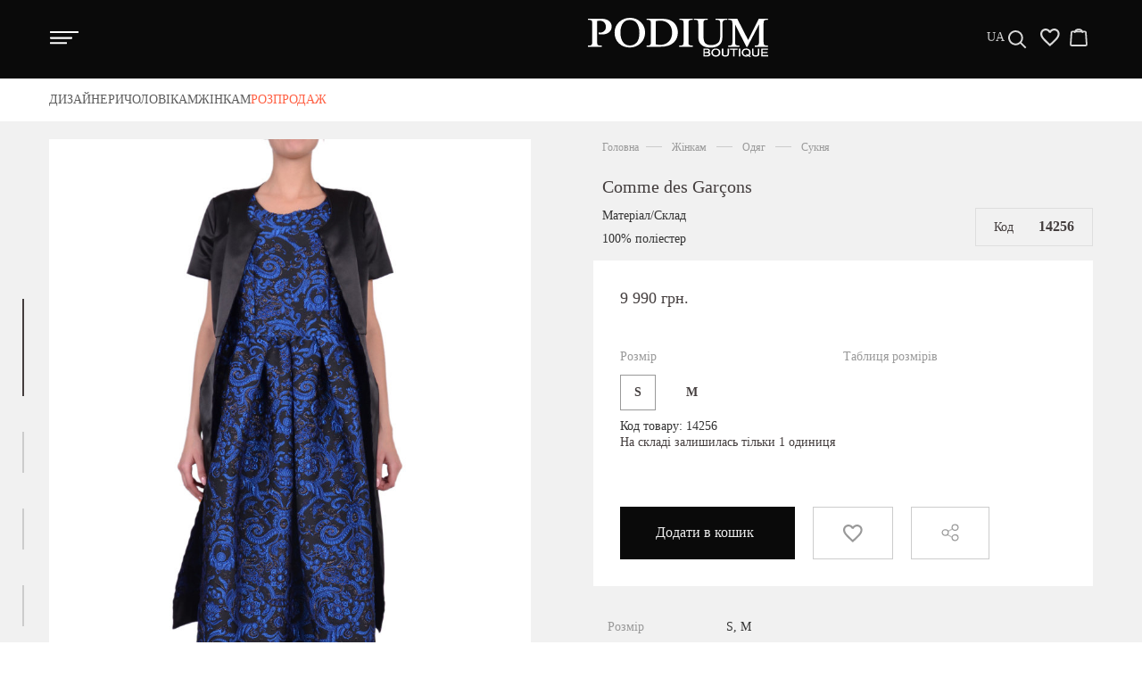

--- FILE ---
content_type: text/html; charset=utf-8
request_url: https://podium-shop.com/product/comme-des-garons_1h/
body_size: 114011
content:
<!DOCTYPE html><html lang="en"><head><meta charset="utf-8"><meta name="viewport" content="width=device-width, initial-scale=1"><title>Сукня Comme des Garçons 14256 | купити Сукня Comme des Garçons в інтернет магазині</title><meta name="Description" content="Сукня Comme des Garçons 14256 від виробника, купити Сукня Comme des Garçons в інтернет магазині Podium Boutique +38 (099)203-31-58" /><meta name="Keywords" content="Comme des Garçons, Сукня, купити Сукня, купити Сукня Comme des Garçons, купити Сукня Comme des Garçons { $product.sku}, купити Сукня в інтернет магазині, купити Сукня Comme des Garçons в інтернет магазині" /><meta name="wa-expert-hash" content="b1f57466849393e29237474215e3818814f1a7" /><link rel="icon" type="image/png" href="/favicon.ico"><!-- Style CSS -->
	<!-- Google Tag Manager -->
	<script>(function(w,d,s,l,i){w[l]=w[l]||[];w[l].push({'gtm.start':
	new Date().getTime(),event:'gtm.js'});var f=d.getElementsByTagName(s)[0],
	j=d.createElement(s),dl=l!='dataLayer'?'&l='+l:'';j.async=true;j.src=
	'https://www.googletagmanager.com/gtm.js?id='+i+dl;f.parentNode.insertBefore(j,f);
	})(window,document,'script','dataLayer','GTM-MNHD4LN');</script>
	<!-- End Google Tag Manager -->
    <style>
    html{font-family:sans-serif;-ms-text-size-adjust:100%;-webkit-text-size-adjust:100%}body{margin:0}article,aside,details,figcaption,figure,footer,header,hgroup,main,menu,nav,section,summary{display:block}audio,canvas,progress,video{display:inline-block;vertical-align:baseline}audio:not([controls]){display:none;height:0}[hidden],template{display:none}a{background-color:transparent}a:active,a:hover{outline:0}abbr[title]{border-bottom:1px dotted}b,strong{font-weight:700}dfn{font-style:italic}h1{font-size:2em;margin:.67em 0}mark{background:#ff0;color:#000}small{font-size:80%}sub,sup{font-size:75%;line-height:0;position:relative;vertical-align:baseline}sup{top:-.5em}sub{bottom:-.25em}img{border:0}svg:not(:root){overflow:hidden}figure{margin:1em 40px}hr{-webkit-box-sizing:content-box;-moz-box-sizing:content-box;box-sizing:content-box;height:0}pre{overflow:auto}code,kbd,pre,samp{font-family:monospace,monospace;font-size:1em}button,input,optgroup,select,textarea{color:inherit;font:inherit;margin:0}button{overflow:visible}button,select{text-transform:none}button,html input[type=button],input[type=reset],input[type=submit]{-webkit-appearance:button;cursor:pointer}button[disabled],html input[disabled]{cursor:default}button::-moz-focus-inner,input::-moz-focus-inner{border:0;padding:0}input{line-height:normal}input[type=checkbox],input[type=radio]{-webkit-box-sizing:border-box;-moz-box-sizing:border-box;box-sizing:border-box;padding:0}input[type=number]::-webkit-inner-spin-button,input[type=number]::-webkit-outer-spin-button{height:auto}input[type=search]{-webkit-appearance:textfield;-webkit-box-sizing:content-box;-moz-box-sizing:content-box;box-sizing:content-box}input[type=search]::-webkit-search-cancel-button,input[type=search]::-webkit-search-decoration{-webkit-appearance:none}fieldset{border:1px solid silver;margin:0 2px;padding:.35em .625em .75em}legend{border:0;padding:0}textarea{overflow:auto}optgroup{font-weight:700}table{border-collapse:collapse;border-spacing:0}td,th{padding:0}/*! Source: https://github.com/h5bp/html5-boilerplate/blob/master/src/css/main.css */@media print{*,:after,:before{background:0 0!important;color:#000!important;-webkit-box-shadow:none!important;box-shadow:none!important;text-shadow:none!important}a,a:visited{text-decoration:underline}a[href]:after{content:" ("attr(href) ")"}abbr[title]:after{content:" ("attr(title) ")"}a[href^="#"]:after,a[href^="javascript:"]:after{content:""}blockquote,pre{border:1px solid #999;page-break-inside:avoid}thead{display:table-header-group}img,tr{page-break-inside:avoid}img{max-width:100%!important}h2,h3,p{orphans:3;widows:3}h2,h3{page-break-after:avoid}.navbar{display:none}.btn>.caret,.dropup>.btn>.caret{border-top-color:#000!important}.label{border:1px solid #000}.table{border-collapse:collapse!important}.table td,.table th{background-color:#fff!important}.table-bordered td,.table-bordered th{border:1px solid #ddd!important}}*{-webkit-box-sizing:border-box;-moz-box-sizing:border-box;box-sizing:border-box}:after,:before{-webkit-box-sizing:border-box;-moz-box-sizing:border-box;box-sizing:border-box}html{font-size:10px;-webkit-tap-highlight-color:transparent}body{font-family:"Helvetica Neue",Helvetica,Arial,sans-serif;font-size:14px;line-height:1.42857143;color:#333;background-color:#fff}button,input,select,textarea{font-family:inherit;font-size:inherit;line-height:inherit}a{color:#337ab7;text-decoration:none}a:focus,a:hover{color:#23527c;text-decoration:underline}a:focus{outline:thin dotted;outline:5px auto -webkit-focus-ring-color;outline-offset:-2px}figure{margin:0}img{vertical-align:middle}.img-responsive,.thumbnail a>img,.thumbnail>img{display:block;max-width:100%;height:auto}.img-rounded{border-radius:6px}.img-thumbnail{padding:4px;line-height:1.42857143;background-color:#fff;border:1px solid #ddd;border-radius:4px;-webkit-transition:all .2s ease-in-out;-o-transition:all .2s ease-in-out;transition:all .2s ease-in-out;display:inline-block;max-width:100%;height:auto}.img-circle{border-radius:50%}hr{margin-top:20px;margin-bottom:20px;border:0;border-top:1px solid #eee}.sr-only{position:absolute;width:1px;height:1px;margin:-1px;padding:0;overflow:hidden;clip:rect(0,0,0,0);border:0}.sr-only-focusable:active,.sr-only-focusable:focus{position:static;width:auto;height:auto;margin:0;overflow:visible;clip:auto}[role=button]{cursor:pointer}.h1,.h2,.h3,.h4,.h5,.h6,h1,h2,h3,h4,h5,h6{font-family:inherit;font-weight:500;line-height:1.1;color:inherit}.h1 .small,.h1 small,.h2 .small,.h2 small,.h3 .small,.h3 small,.h4 .small,.h4 small,.h5 .small,.h5 small,.h6 .small,.h6 small,h1 .small,h1 small,h2 .small,h2 small,h3 .small,h3 small,h4 .small,h4 small,h5 .small,h5 small,h6 .small,h6 small{font-weight:400;line-height:1;color:#777}.h1,.h2,.h3,h1,h2,h3{margin-top:20px;margin-bottom:10px}.h1 .small,.h1 small,.h2 .small,.h2 small,.h3 .small,.h3 small,h1 .small,h1 small,h2 .small,h2 small,h3 .small,h3 small{font-size:65%}.h4,.h5,.h6,h4,h5,h6{margin-top:10px;margin-bottom:10px}.h4 .small,.h4 small,.h5 .small,.h5 small,.h6 .small,.h6 small,h4 .small,h4 small,h5 .small,h5 small,h6 .small,h6 small{font-size:75%}.h1,h1{font-size:36px}.h2,h2{font-size:30px}.h3,h3{font-size:24px}.h4,h4{font-size:18px}.h5,h5{font-size:14px}.h6,h6{font-size:12px}p{margin:0 0 10px}.lead{margin-bottom:20px;font-size:16px;font-weight:300;line-height:1.4}@media (min-width:768px){.lead{font-size:21px}}.small,small{font-size:85%}.mark,mark{background-color:#fcf8e3;padding:.2em}.text-left{text-align:left}.text-right{text-align:right}.text-center{text-align:center}.text-justify{text-align:justify}.text-nowrap{white-space:nowrap}.text-lowercase{text-transform:lowercase}.text-uppercase{text-transform:uppercase}.text-capitalize{text-transform:capitalize}.text-muted{color:#777}.text-primary{color:#337ab7}a.text-primary:focus,a.text-primary:hover{color:#286090}.text-success{color:#3c763d}a.text-success:focus,a.text-success:hover{color:#2b542c}.text-info{color:#31708f}a.text-info:focus,a.text-info:hover{color:#245269}.text-warning{color:#8a6d3b}a.text-warning:focus,a.text-warning:hover{color:#66512c}.text-danger{color:#a94442}a.text-danger:focus,a.text-danger:hover{color:#843534}.bg-primary{color:#fff;background-color:#337ab7}a.bg-primary:focus,a.bg-primary:hover{background-color:#286090}.bg-success{background-color:#dff0d8}a.bg-success:focus,a.bg-success:hover{background-color:#c1e2b3}.bg-info{background-color:#d9edf7}a.bg-info:focus,a.bg-info:hover{background-color:#afd9ee}.bg-warning{background-color:#fcf8e3}a.bg-warning:focus,a.bg-warning:hover{background-color:#f7ecb5}.bg-danger{background-color:#f2dede}a.bg-danger:focus,a.bg-danger:hover{background-color:#e4b9b9}.page-header{padding-bottom:9px;margin:40px 0 20px;border-bottom:1px solid #eee}ol,ul{margin-top:0;margin-bottom:10px}ol ol,ol ul,ul ol,ul ul{margin-bottom:0}.list-unstyled{padding-left:0;list-style:none}.list-inline{padding-left:0;list-style:none;margin-left:-5px}.list-inline>li{display:inline-block;padding-left:5px;padding-right:5px}dl{margin-top:0;margin-bottom:20px}dd,dt{line-height:1.42857143}dt{font-weight:700}dd{margin-left:0}@media (min-width:768px){.dl-horizontal dt{float:left;width:160px;clear:left;text-align:right;overflow:hidden;text-overflow:ellipsis;white-space:nowrap}.dl-horizontal dd{margin-left:180px}}abbr[data-original-title],abbr[title]{cursor:help;border-bottom:1px dotted #777}.initialism{font-size:90%;text-transform:uppercase}blockquote{padding:10px 20px;margin:0 0 20px;font-size:17.5px;border-left:5px solid #eee}blockquote ol:last-child,blockquote p:last-child,blockquote ul:last-child{margin-bottom:0}blockquote .small,blockquote footer,blockquote small{display:block;font-size:80%;line-height:1.42857143;color:#777}blockquote .small:before,blockquote footer:before,blockquote small:before{content:'\2014 \00A0'}.blockquote-reverse,blockquote.pull-right{padding-right:15px;padding-left:0;border-right:5px solid #eee;border-left:0;text-align:right}.blockquote-reverse .small:before,.blockquote-reverse footer:before,.blockquote-reverse small:before,blockquote.pull-right .small:before,blockquote.pull-right footer:before,blockquote.pull-right small:before{content:''}.blockquote-reverse .small:after,.blockquote-reverse footer:after,.blockquote-reverse small:after,blockquote.pull-right .small:after,blockquote.pull-right footer:after,blockquote.pull-right small:after{content:'\00A0 \2014'}address{margin-bottom:20px;font-style:normal;line-height:1.42857143}code,kbd,pre,samp{font-family:Menlo,Monaco,Consolas,"Courier New",monospace}code{padding:2px 4px;font-size:90%;color:#c7254e;background-color:#f9f2f4;border-radius:4px}kbd{padding:2px 4px;font-size:90%;color:#fff;background-color:#333;border-radius:3px;-webkit-box-shadow:inset 0 -1px 0 rgba(0,0,0,.25);box-shadow:inset 0 -1px 0 rgba(0,0,0,.25)}kbd kbd{padding:0;font-size:100%;font-weight:700;-webkit-box-shadow:none;box-shadow:none}pre{display:block;padding:9.5px;margin:0 0 10px;font-size:13px;line-height:1.42857143;word-break:break-all;word-wrap:break-word;color:#333;background-color:#f5f5f5;border:1px solid #ccc;border-radius:4px}pre code{padding:0;font-size:inherit;color:inherit;white-space:pre-wrap;background-color:transparent;border-radius:0}.pre-scrollable{max-height:340px;overflow-y:scroll}.container{margin-right:auto;margin-left:auto;padding-left:15px;padding-right:15px}@media (min-width:768px){.container{width:750px}}@media (min-width:992px){.container{width:970px}}@media (min-width:1200px){.container{width:1200px}}.container-fluid{margin-right:auto;margin-left:auto;padding-left:15px;padding-right:15px}.row{margin-left:-15px;margin-right:-15px}.col-lg-1,.col-lg-10,.col-lg-11,.col-lg-12,.col-lg-2,.col-lg-3,.col-lg-4,.col-lg-5,.col-lg-6,.col-lg-7,.col-lg-8,.col-lg-9,.col-md-1,.col-md-10,.col-md-11,.col-md-12,.col-md-2,.col-md-3,.col-md-4,.col-md-5,.col-md-6,.col-md-7,.col-md-8,.col-md-9,.col-sm-1,.col-sm-10,.col-sm-11,.col-sm-12,.col-sm-2,.col-sm-3,.col-sm-4,.col-sm-5,.col-sm-6,.col-sm-7,.col-sm-8,.col-sm-9,.col-xs-1,.col-xs-10,.col-xs-11,.col-xs-12,.col-xs-2,.col-xs-3,.col-xs-4,.col-xs-5,.col-xs-6,.col-xs-7,.col-xs-8,.col-xs-9{position:relative;min-height:1px;padding-left:15px;padding-right:15px}.col-xs-1,.col-xs-10,.col-xs-11,.col-xs-12,.col-xs-2,.col-xs-3,.col-xs-4,.col-xs-5,.col-xs-6,.col-xs-7,.col-xs-8,.col-xs-9{float:left}.col-xs-12{width:100%}.col-xs-11{width:91.66666667%}.col-xs-10{width:83.33333333%}.col-xs-9{width:75%}.col-xs-8{width:66.66666667%}.col-xs-7{width:58.33333333%}.col-xs-6{width:50%}.col-xs-5{width:41.66666667%}.col-xs-4{width:33.33333333%}.col-xs-3{width:25%}.col-xs-2{width:16.66666667%}.col-xs-1{width:8.33333333%}.col-xs-pull-12{right:100%}.col-xs-pull-11{right:91.66666667%}.col-xs-pull-10{right:83.33333333%}.col-xs-pull-9{right:75%}.col-xs-pull-8{right:66.66666667%}.col-xs-pull-7{right:58.33333333%}.col-xs-pull-6{right:50%}.col-xs-pull-5{right:41.66666667%}.col-xs-pull-4{right:33.33333333%}.col-xs-pull-3{right:25%}.col-xs-pull-2{right:16.66666667%}.col-xs-pull-1{right:8.33333333%}.col-xs-pull-0{right:auto}.col-xs-push-12{left:100%}.col-xs-push-11{left:91.66666667%}.col-xs-push-10{left:83.33333333%}.col-xs-push-9{left:75%}.col-xs-push-8{left:66.66666667%}.col-xs-push-7{left:58.33333333%}.col-xs-push-6{left:50%}.col-xs-push-5{left:41.66666667%}.col-xs-push-4{left:33.33333333%}.col-xs-push-3{left:25%}.col-xs-push-2{left:16.66666667%}.col-xs-push-1{left:8.33333333%}.col-xs-push-0{left:auto}.col-xs-offset-12{margin-left:100%}.col-xs-offset-11{margin-left:91.66666667%}.col-xs-offset-10{margin-left:83.33333333%}.col-xs-offset-9{margin-left:75%}.col-xs-offset-8{margin-left:66.66666667%}.col-xs-offset-7{margin-left:58.33333333%}.col-xs-offset-6{margin-left:50%}.col-xs-offset-5{margin-left:41.66666667%}.col-xs-offset-4{margin-left:33.33333333%}.col-xs-offset-3{margin-left:25%}.col-xs-offset-2{margin-left:16.66666667%}.col-xs-offset-1{margin-left:8.33333333%}.col-xs-offset-0{margin-left:0}@media (min-width:768px){.col-sm-1,.col-sm-10,.col-sm-11,.col-sm-12,.col-sm-2,.col-sm-3,.col-sm-4,.col-sm-5,.col-sm-6,.col-sm-7,.col-sm-8,.col-sm-9{float:left}.col-sm-12{width:100%}.col-sm-11{width:91.66666667%}.col-sm-10{width:83.33333333%}.col-sm-9{width:75%}.col-sm-8{width:66.66666667%}.col-sm-7{width:58.33333333%}.col-sm-6{width:50%}.col-sm-5{width:41.66666667%}.col-sm-4{width:33.33333333%}.col-sm-3{width:25%}.col-sm-2{width:16.66666667%}.col-sm-1{width:8.33333333%}.col-sm-pull-12{right:100%}.col-sm-pull-11{right:91.66666667%}.col-sm-pull-10{right:83.33333333%}.col-sm-pull-9{right:75%}.col-sm-pull-8{right:66.66666667%}.col-sm-pull-7{right:58.33333333%}.col-sm-pull-6{right:50%}.col-sm-pull-5{right:41.66666667%}.col-sm-pull-4{right:33.33333333%}.col-sm-pull-3{right:25%}.col-sm-pull-2{right:16.66666667%}.col-sm-pull-1{right:8.33333333%}.col-sm-pull-0{right:auto}.col-sm-push-12{left:100%}.col-sm-push-11{left:91.66666667%}.col-sm-push-10{left:83.33333333%}.col-sm-push-9{left:75%}.col-sm-push-8{left:66.66666667%}.col-sm-push-7{left:58.33333333%}.col-sm-push-6{left:50%}.col-sm-push-5{left:41.66666667%}.col-sm-push-4{left:33.33333333%}.col-sm-push-3{left:25%}.col-sm-push-2{left:16.66666667%}.col-sm-push-1{left:8.33333333%}.col-sm-push-0{left:auto}.col-sm-offset-12{margin-left:100%}.col-sm-offset-11{margin-left:91.66666667%}.col-sm-offset-10{margin-left:83.33333333%}.col-sm-offset-9{margin-left:75%}.col-sm-offset-8{margin-left:66.66666667%}.col-sm-offset-7{margin-left:58.33333333%}.col-sm-offset-6{margin-left:50%}.col-sm-offset-5{margin-left:41.66666667%}.col-sm-offset-4{margin-left:33.33333333%}.col-sm-offset-3{margin-left:25%}.col-sm-offset-2{margin-left:16.66666667%}.col-sm-offset-1{margin-left:8.33333333%}.col-sm-offset-0{margin-left:0}}@media (min-width:992px){.col-md-1,.col-md-10,.col-md-11,.col-md-12,.col-md-2,.col-md-3,.col-md-4,.col-md-5,.col-md-6,.col-md-7,.col-md-8,.col-md-9{float:left}.col-md-12{width:100%}.col-md-11{width:91.66666667%}.col-md-10{width:83.33333333%}.col-md-9{width:75%}.col-md-8{width:66.66666667%}.col-md-7{width:58.33333333%}.col-md-6{width:50%}.col-md-5{width:41.66666667%}.col-md-4{width:33.33333333%}.col-md-3{width:25%}.col-md-2{width:16.66666667%}.col-md-1{width:8.33333333%}.col-md-pull-12{right:100%}.col-md-pull-11{right:91.66666667%}.col-md-pull-10{right:83.33333333%}.col-md-pull-9{right:75%}.col-md-pull-8{right:66.66666667%}.col-md-pull-7{right:58.33333333%}.col-md-pull-6{right:50%}.col-md-pull-5{right:41.66666667%}.col-md-pull-4{right:33.33333333%}.col-md-pull-3{right:25%}.col-md-pull-2{right:16.66666667%}.col-md-pull-1{right:8.33333333%}.col-md-pull-0{right:auto}.col-md-push-12{left:100%}.col-md-push-11{left:91.66666667%}.col-md-push-10{left:83.33333333%}.col-md-push-9{left:75%}.col-md-push-8{left:66.66666667%}.col-md-push-7{left:58.33333333%}.col-md-push-6{left:50%}.col-md-push-5{left:41.66666667%}.col-md-push-4{left:33.33333333%}.col-md-push-3{left:25%}.col-md-push-2{left:16.66666667%}.col-md-push-1{left:8.33333333%}.col-md-push-0{left:auto}.col-md-offset-12{margin-left:100%}.col-md-offset-11{margin-left:91.66666667%}.col-md-offset-10{margin-left:83.33333333%}.col-md-offset-9{margin-left:75%}.col-md-offset-8{margin-left:66.66666667%}.col-md-offset-7{margin-left:58.33333333%}.col-md-offset-6{margin-left:50%}.col-md-offset-5{margin-left:41.66666667%}.col-md-offset-4{margin-left:33.33333333%}.col-md-offset-3{margin-left:25%}.col-md-offset-2{margin-left:16.66666667%}.col-md-offset-1{margin-left:8.33333333%}.col-md-offset-0{margin-left:0}}@media (min-width:1200px){.col-lg-1,.col-lg-10,.col-lg-11,.col-lg-12,.col-lg-2,.col-lg-3,.col-lg-4,.col-lg-5,.col-lg-6,.col-lg-7,.col-lg-8,.col-lg-9{float:left}.col-lg-12{width:100%}.col-lg-11{width:91.66666667%}.col-lg-10{width:83.33333333%}.col-lg-9{width:75%}.col-lg-8{width:66.66666667%}.col-lg-7{width:58.33333333%}.col-lg-6{width:50%}.col-lg-5{width:41.66666667%}.col-lg-4{width:33.33333333%}.col-lg-3{width:25%}.col-lg-2{width:16.66666667%}.col-lg-1{width:8.33333333%}.col-lg-pull-12{right:100%}.col-lg-pull-11{right:91.66666667%}.col-lg-pull-10{right:83.33333333%}.col-lg-pull-9{right:75%}.col-lg-pull-8{right:66.66666667%}.col-lg-pull-7{right:58.33333333%}.col-lg-pull-6{right:50%}.col-lg-pull-5{right:41.66666667%}.col-lg-pull-4{right:33.33333333%}.col-lg-pull-3{right:25%}.col-lg-pull-2{right:16.66666667%}.col-lg-pull-1{right:8.33333333%}.col-lg-pull-0{right:auto}.col-lg-push-12{left:100%}.col-lg-push-11{left:91.66666667%}.col-lg-push-10{left:83.33333333%}.col-lg-push-9{left:75%}.col-lg-push-8{left:66.66666667%}.col-lg-push-7{left:58.33333333%}.col-lg-push-6{left:50%}.col-lg-push-5{left:41.66666667%}.col-lg-push-4{left:33.33333333%}.col-lg-push-3{left:25%}.col-lg-push-2{left:16.66666667%}.col-lg-push-1{left:8.33333333%}.col-lg-push-0{left:auto}.col-lg-offset-12{margin-left:100%}.col-lg-offset-11{margin-left:91.66666667%}.col-lg-offset-10{margin-left:83.33333333%}.col-lg-offset-9{margin-left:75%}.col-lg-offset-8{margin-left:66.66666667%}.col-lg-offset-7{margin-left:58.33333333%}.col-lg-offset-6{margin-left:50%}.col-lg-offset-5{margin-left:41.66666667%}.col-lg-offset-4{margin-left:33.33333333%}.col-lg-offset-3{margin-left:25%}.col-lg-offset-2{margin-left:16.66666667%}.col-lg-offset-1{margin-left:8.33333333%}.col-lg-offset-0{margin-left:0}}table{background-color:transparent}caption{padding-top:8px;padding-bottom:8px;color:#777;text-align:left}th{text-align:left}.table{width:100%;max-width:100%;margin-bottom:20px}.table>tbody>tr>td,.table>tbody>tr>th,.table>tfoot>tr>td,.table>tfoot>tr>th,.table>thead>tr>td,.table>thead>tr>th{padding:8px;line-height:1.42857143;vertical-align:top;border-top:1px solid #ddd}.table>thead>tr>th{vertical-align:bottom;border-bottom:2px solid #ddd}.table>caption+thead>tr:first-child>td,.table>caption+thead>tr:first-child>th,.table>colgroup+thead>tr:first-child>td,.table>colgroup+thead>tr:first-child>th,.table>thead:first-child>tr:first-child>td,.table>thead:first-child>tr:first-child>th{border-top:0}.table>tbody+tbody{border-top:2px solid #ddd}.table .table{background-color:#fff}.table-condensed>tbody>tr>td,.table-condensed>tbody>tr>th,.table-condensed>tfoot>tr>td,.table-condensed>tfoot>tr>th,.table-condensed>thead>tr>td,.table-condensed>thead>tr>th{padding:5px}.table-bordered{border:1px solid #ddd}.table-bordered>tbody>tr>td,.table-bordered>tbody>tr>th,.table-bordered>tfoot>tr>td,.table-bordered>tfoot>tr>th,.table-bordered>thead>tr>td,.table-bordered>thead>tr>th{border:1px solid #ddd}.table-bordered>thead>tr>td,.table-bordered>thead>tr>th{border-bottom-width:2px}.table-striped>tbody>tr:nth-of-type(odd){background-color:#f9f9f9}.table-hover>tbody>tr:hover{background-color:#f5f5f5}table col[class*=col-]{position:static;float:none;display:table-column}table td[class*=col-],table th[class*=col-]{position:static;float:none;display:table-cell}.table>tbody>tr.active>td,.table>tbody>tr.active>th,.table>tbody>tr>td.active,.table>tbody>tr>th.active,.table>tfoot>tr.active>td,.table>tfoot>tr.active>th,.table>tfoot>tr>td.active,.table>tfoot>tr>th.active,.table>thead>tr.active>td,.table>thead>tr.active>th,.table>thead>tr>td.active,.table>thead>tr>th.active{background-color:#f5f5f5}.table-hover>tbody>tr.active:hover>td,.table-hover>tbody>tr.active:hover>th,.table-hover>tbody>tr:hover>.active,.table-hover>tbody>tr>td.active:hover,.table-hover>tbody>tr>th.active:hover{background-color:#e8e8e8}.table>tbody>tr.success>td,.table>tbody>tr.success>th,.table>tbody>tr>td.success,.table>tbody>tr>th.success,.table>tfoot>tr.success>td,.table>tfoot>tr.success>th,.table>tfoot>tr>td.success,.table>tfoot>tr>th.success,.table>thead>tr.success>td,.table>thead>tr.success>th,.table>thead>tr>td.success,.table>thead>tr>th.success{background-color:#dff0d8}.table-hover>tbody>tr.success:hover>td,.table-hover>tbody>tr.success:hover>th,.table-hover>tbody>tr:hover>.success,.table-hover>tbody>tr>td.success:hover,.table-hover>tbody>tr>th.success:hover{background-color:#d0e9c6}.table>tbody>tr.info>td,.table>tbody>tr.info>th,.table>tbody>tr>td.info,.table>tbody>tr>th.info,.table>tfoot>tr.info>td,.table>tfoot>tr.info>th,.table>tfoot>tr>td.info,.table>tfoot>tr>th.info,.table>thead>tr.info>td,.table>thead>tr.info>th,.table>thead>tr>td.info,.table>thead>tr>th.info{background-color:#d9edf7}.table-hover>tbody>tr.info:hover>td,.table-hover>tbody>tr.info:hover>th,.table-hover>tbody>tr:hover>.info,.table-hover>tbody>tr>td.info:hover,.table-hover>tbody>tr>th.info:hover{background-color:#c4e3f3}.table>tbody>tr.warning>td,.table>tbody>tr.warning>th,.table>tbody>tr>td.warning,.table>tbody>tr>th.warning,.table>tfoot>tr.warning>td,.table>tfoot>tr.warning>th,.table>tfoot>tr>td.warning,.table>tfoot>tr>th.warning,.table>thead>tr.warning>td,.table>thead>tr.warning>th,.table>thead>tr>td.warning,.table>thead>tr>th.warning{background-color:#fcf8e3}.table-hover>tbody>tr.warning:hover>td,.table-hover>tbody>tr.warning:hover>th,.table-hover>tbody>tr:hover>.warning,.table-hover>tbody>tr>td.warning:hover,.table-hover>tbody>tr>th.warning:hover{background-color:#faf2cc}.table>tbody>tr.danger>td,.table>tbody>tr.danger>th,.table>tbody>tr>td.danger,.table>tbody>tr>th.danger,.table>tfoot>tr.danger>td,.table>tfoot>tr.danger>th,.table>tfoot>tr>td.danger,.table>tfoot>tr>th.danger,.table>thead>tr.danger>td,.table>thead>tr.danger>th,.table>thead>tr>td.danger,.table>thead>tr>th.danger{background-color:#f2dede}.table-hover>tbody>tr.danger:hover>td,.table-hover>tbody>tr.danger:hover>th,.table-hover>tbody>tr:hover>.danger,.table-hover>tbody>tr>td.danger:hover,.table-hover>tbody>tr>th.danger:hover{background-color:#ebcccc}.table-responsive{overflow-x:auto;min-height:.01%}@media screen and (max-width:767px){.table-responsive{width:100%;margin-bottom:15px;overflow-y:hidden;-ms-overflow-style:-ms-autohiding-scrollbar;border:1px solid #ddd}.table-responsive>.table{margin-bottom:0}.table-responsive>.table>tbody>tr>td,.table-responsive>.table>tbody>tr>th,.table-responsive>.table>tfoot>tr>td,.table-responsive>.table>tfoot>tr>th,.table-responsive>.table>thead>tr>td,.table-responsive>.table>thead>tr>th{white-space:nowrap}.table-responsive>.table-bordered{border:0}.table-responsive>.table-bordered>tbody>tr>td:first-child,.table-responsive>.table-bordered>tbody>tr>th:first-child,.table-responsive>.table-bordered>tfoot>tr>td:first-child,.table-responsive>.table-bordered>tfoot>tr>th:first-child,.table-responsive>.table-bordered>thead>tr>td:first-child,.table-responsive>.table-bordered>thead>tr>th:first-child{border-left:0}.table-responsive>.table-bordered>tbody>tr>td:last-child,.table-responsive>.table-bordered>tbody>tr>th:last-child,.table-responsive>.table-bordered>tfoot>tr>td:last-child,.table-responsive>.table-bordered>tfoot>tr>th:last-child,.table-responsive>.table-bordered>thead>tr>td:last-child,.table-responsive>.table-bordered>thead>tr>th:last-child{border-right:0}.table-responsive>.table-bordered>tbody>tr:last-child>td,.table-responsive>.table-bordered>tbody>tr:last-child>th,.table-responsive>.table-bordered>tfoot>tr:last-child>td,.table-responsive>.table-bordered>tfoot>tr:last-child>th{border-bottom:0}}fieldset{padding:0;margin:0;border:0;min-width:0}legend{display:block;width:100%;padding:0;margin-bottom:20px;font-size:21px;line-height:inherit;color:#333;border:0;border-bottom:1px solid #e5e5e5}label{display:inline-block;max-width:100%;margin-bottom:5px;font-weight:700}input[type=search]{-webkit-box-sizing:border-box;-moz-box-sizing:border-box;box-sizing:border-box}input[type=checkbox],input[type=radio]{margin:4px 0 0;line-height:normal}input[type=file]{display:block}input[type=range]{display:block;width:100%}select[multiple],select[size]{height:auto}input[type=checkbox]:focus,input[type=file]:focus,input[type=radio]:focus{outline:thin dotted;outline:5px auto -webkit-focus-ring-color;outline-offset:-2px}output{display:block;padding-top:7px;font-size:14px;line-height:1.42857143;color:#555}.form-control{display:block;width:100%;height:34px;padding:6px 12px;font-size:14px;line-height:1.42857143;color:#555;background-color:#fff;background-image:none;border:1px solid #ccc;border-radius:4px;-webkit-box-shadow:inset 0 1px 1px rgba(0,0,0,.075);box-shadow:inset 0 1px 1px rgba(0,0,0,.075);-webkit-transition:border-color ease-in-out .15s,-webkit-box-shadow ease-in-out .15s;-o-transition:border-color ease-in-out .15s,box-shadow ease-in-out .15s;transition:border-color ease-in-out .15s,box-shadow ease-in-out .15s}.form-control:focus{border-color:#66afe9;outline:0;-webkit-box-shadow:inset 0 1px 1px rgba(0,0,0,.075),0 0 8px rgba(102,175,233,.6);box-shadow:inset 0 1px 1px rgba(0,0,0,.075),0 0 8px rgba(102,175,233,.6)}.form-control::-moz-placeholder{color:#999;opacity:1}.form-control:-ms-input-placeholder{color:#999}.form-control::-webkit-input-placeholder{color:#999}.form-control::-ms-expand{border:0;background-color:transparent}.form-control[disabled],.form-control[readonly],fieldset[disabled] .form-control{background-color:#eee;opacity:1}.form-control[disabled],fieldset[disabled] .form-control{cursor:not-allowed}textarea.form-control{height:auto}input[type=search]{-webkit-appearance:none}@media screen and (-webkit-min-device-pixel-ratio:0){input[type=date].form-control,input[type=datetime-local].form-control,input[type=month].form-control,input[type=time].form-control{line-height:34px}.input-group-sm input[type=date],.input-group-sm input[type=datetime-local],.input-group-sm input[type=month],.input-group-sm input[type=time],input[type=date].input-sm,input[type=datetime-local].input-sm,input[type=month].input-sm,input[type=time].input-sm{line-height:30px}.input-group-lg input[type=date],.input-group-lg input[type=datetime-local],.input-group-lg input[type=month],.input-group-lg input[type=time],input[type=date].input-lg,input[type=datetime-local].input-lg,input[type=month].input-lg,input[type=time].input-lg{line-height:46px}}.form-group{margin-bottom:15px}.checkbox,.radio{position:relative;display:block;margin-top:10px;margin-bottom:10px}.checkbox label,.radio label{min-height:20px;padding-left:20px;margin-bottom:0;font-weight:400;cursor:pointer}.checkbox input[type=checkbox],.checkbox-inline input[type=checkbox],.radio input[type=radio],.radio-inline input[type=radio]{position:absolute;margin-left:-20px}.checkbox+.checkbox,.radio+.radio{margin-top:-5px}.checkbox-inline,.radio-inline{position:relative;display:inline-block;padding-left:20px;margin-bottom:0;vertical-align:middle;font-weight:400;cursor:pointer}.checkbox-inline+.checkbox-inline,.radio-inline+.radio-inline{margin-top:0;margin-left:10px}fieldset[disabled] input[type=checkbox],fieldset[disabled] input[type=radio],input[type=checkbox].disabled,input[type=checkbox][disabled],input[type=radio].disabled,input[type=radio][disabled]{cursor:not-allowed}.checkbox-inline.disabled,.radio-inline.disabled,fieldset[disabled] .checkbox-inline,fieldset[disabled] .radio-inline{cursor:not-allowed}.checkbox.disabled label,.radio.disabled label,fieldset[disabled] .checkbox label,fieldset[disabled] .radio label{cursor:not-allowed}.form-control-static{padding-top:7px;padding-bottom:7px;margin-bottom:0;min-height:34px}.form-control-static.input-lg,.form-control-static.input-sm{padding-left:0;padding-right:0}.input-sm{height:30px;padding:5px 10px;font-size:12px;line-height:1.5;border-radius:3px}select.input-sm{height:30px;line-height:30px}select[multiple].input-sm,textarea.input-sm{height:auto}.form-group-sm .form-control{height:30px;padding:5px 10px;font-size:12px;line-height:1.5;border-radius:3px}.form-group-sm select.form-control{height:30px;line-height:30px}.form-group-sm select[multiple].form-control,.form-group-sm textarea.form-control{height:auto}.form-group-sm .form-control-static{height:30px;min-height:32px;padding:6px 10px;font-size:12px;line-height:1.5}.input-lg{height:46px;padding:10px 16px;font-size:18px;line-height:1.3333333;border-radius:6px}select.input-lg{height:46px;line-height:46px}select[multiple].input-lg,textarea.input-lg{height:auto}.form-group-lg .form-control{height:46px;padding:10px 16px;font-size:18px;line-height:1.3333333;border-radius:6px}.form-group-lg select.form-control{height:46px;line-height:46px}.form-group-lg select[multiple].form-control,.form-group-lg textarea.form-control{height:auto}.form-group-lg .form-control-static{height:46px;min-height:38px;padding:11px 16px;font-size:18px;line-height:1.3333333}.has-feedback{position:relative}.has-feedback .form-control{padding-right:42.5px}.form-control-feedback{position:absolute;top:0;right:0;z-index:2;display:block;width:34px;height:34px;line-height:34px;text-align:center;pointer-events:none}.form-group-lg .form-control+.form-control-feedback,.input-group-lg+.form-control-feedback,.input-lg+.form-control-feedback{width:46px;height:46px;line-height:46px}.form-group-sm .form-control+.form-control-feedback,.input-group-sm+.form-control-feedback,.input-sm+.form-control-feedback{width:30px;height:30px;line-height:30px}.has-success .checkbox,.has-success .checkbox-inline,.has-success .control-label,.has-success .help-block,.has-success .radio,.has-success .radio-inline,.has-success.checkbox label,.has-success.checkbox-inline label,.has-success.radio label,.has-success.radio-inline label{color:#3c763d}.has-success .form-control{border-color:#3c763d;-webkit-box-shadow:inset 0 1px 1px rgba(0,0,0,.075);box-shadow:inset 0 1px 1px rgba(0,0,0,.075)}.has-success .form-control:focus{border-color:#2b542c;-webkit-box-shadow:inset 0 1px 1px rgba(0,0,0,.075),0 0 6px #67b168;box-shadow:inset 0 1px 1px rgba(0,0,0,.075),0 0 6px #67b168}.has-success .input-group-addon{color:#3c763d;border-color:#3c763d;background-color:#dff0d8}.has-success .form-control-feedback{color:#3c763d}.has-warning .checkbox,.has-warning .checkbox-inline,.has-warning .control-label,.has-warning .help-block,.has-warning .radio,.has-warning .radio-inline,.has-warning.checkbox label,.has-warning.checkbox-inline label,.has-warning.radio label,.has-warning.radio-inline label{color:#8a6d3b}.has-warning .form-control{border-color:#8a6d3b;-webkit-box-shadow:inset 0 1px 1px rgba(0,0,0,.075);box-shadow:inset 0 1px 1px rgba(0,0,0,.075)}.has-warning .form-control:focus{border-color:#66512c;-webkit-box-shadow:inset 0 1px 1px rgba(0,0,0,.075),0 0 6px #c0a16b;box-shadow:inset 0 1px 1px rgba(0,0,0,.075),0 0 6px #c0a16b}.has-warning .input-group-addon{color:#8a6d3b;border-color:#8a6d3b;background-color:#fcf8e3}.has-warning .form-control-feedback{color:#8a6d3b}.has-error .checkbox,.has-error .checkbox-inline,.has-error .control-label,.has-error .help-block,.has-error .radio,.has-error .radio-inline,.has-error.checkbox label,.has-error.checkbox-inline label,.has-error.radio label,.has-error.radio-inline label{color:#a94442}.has-error .form-control{border-color:#a94442;-webkit-box-shadow:inset 0 1px 1px rgba(0,0,0,.075);box-shadow:inset 0 1px 1px rgba(0,0,0,.075)}.has-error .form-control:focus{border-color:#843534;-webkit-box-shadow:inset 0 1px 1px rgba(0,0,0,.075),0 0 6px #ce8483;box-shadow:inset 0 1px 1px rgba(0,0,0,.075),0 0 6px #ce8483}.has-error .input-group-addon{color:#a94442;border-color:#a94442;background-color:#f2dede}.has-error .form-control-feedback{color:#a94442}.has-feedback label~.form-control-feedback{top:25px}.has-feedback label.sr-only~.form-control-feedback{top:0}.help-block{display:block;margin-top:5px;margin-bottom:10px;color:#737373}@media (min-width:768px){.form-inline .form-group{display:inline-block;margin-bottom:0;vertical-align:middle}.form-inline .form-control{display:inline-block;width:auto;vertical-align:middle}.form-inline .form-control-static{display:inline-block}.form-inline .input-group{display:inline-table;vertical-align:middle}.form-inline .input-group .form-control,.form-inline .input-group .input-group-addon,.form-inline .input-group .input-group-btn{width:auto}.form-inline .input-group>.form-control{width:100%}.form-inline .control-label{margin-bottom:0;vertical-align:middle}.form-inline .checkbox,.form-inline .radio{display:inline-block;margin-top:0;margin-bottom:0;vertical-align:middle}.form-inline .checkbox label,.form-inline .radio label{padding-left:0}.form-inline .checkbox input[type=checkbox],.form-inline .radio input[type=radio]{position:relative;margin-left:0}.form-inline .has-feedback .form-control-feedback{top:0}}.form-horizontal .checkbox,.form-horizontal .checkbox-inline,.form-horizontal .radio,.form-horizontal .radio-inline{margin-top:0;margin-bottom:0;padding-top:7px}.form-horizontal .checkbox,.form-horizontal .radio{min-height:27px}.form-horizontal .form-group{margin-left:-15px;margin-right:-15px}@media (min-width:768px){.form-horizontal .control-label{text-align:right;margin-bottom:0;padding-top:7px}}.form-horizontal .has-feedback .form-control-feedback{right:15px}@media (min-width:768px){.form-horizontal .form-group-lg .control-label{padding-top:11px;font-size:18px}}@media (min-width:768px){.form-horizontal .form-group-sm .control-label{padding-top:6px;font-size:12px}}.btn{display:inline-block;margin-bottom:0;font-weight:400;text-align:center;vertical-align:middle;-ms-touch-action:manipulation;touch-action:manipulation;cursor:pointer;background-image:none;border:1px solid transparent;white-space:nowrap;padding:6px 12px;font-size:14px;line-height:1.42857143;border-radius:4px;-webkit-user-select:none;-moz-user-select:none;-ms-user-select:none;user-select:none}.btn.active.focus,.btn.active:focus,.btn.focus,.btn:active.focus,.btn:active:focus,.btn:focus{outline:thin dotted;outline:5px auto -webkit-focus-ring-color;outline-offset:-2px}.btn.focus,.btn:focus,.btn:hover{color:#333;text-decoration:none}.btn.active,.btn:active{outline:0;background-image:none;-webkit-box-shadow:inset 0 3px 5px rgba(0,0,0,.125);box-shadow:inset 0 3px 5px rgba(0,0,0,.125)}.btn.disabled,.btn[disabled],fieldset[disabled] .btn{cursor:not-allowed;opacity:.65;-webkit-box-shadow:none;box-shadow:none}a.btn.disabled,fieldset[disabled] a.btn{pointer-events:none}.btn-default{color:#333;background-color:#fff;border-color:#ccc}.btn-default.focus,.btn-default:focus{color:#333;background-color:#e6e6e6;border-color:#8c8c8c}.btn-default:hover{color:#333;background-color:#e6e6e6;border-color:#adadad}.btn-default.active,.btn-default:active,.open>.dropdown-toggle.btn-default{color:#333;background-color:#e6e6e6;border-color:#adadad}.btn-default.active.focus,.btn-default.active:focus,.btn-default.active:hover,.btn-default:active.focus,.btn-default:active:focus,.btn-default:active:hover,.open>.dropdown-toggle.btn-default.focus,.open>.dropdown-toggle.btn-default:focus,.open>.dropdown-toggle.btn-default:hover{color:#333;background-color:#d4d4d4;border-color:#8c8c8c}.btn-default.active,.btn-default:active,.open>.dropdown-toggle.btn-default{background-image:none}.btn-default.disabled.focus,.btn-default.disabled:focus,.btn-default.disabled:hover,.btn-default[disabled].focus,.btn-default[disabled]:focus,.btn-default[disabled]:hover,fieldset[disabled] .btn-default.focus,fieldset[disabled] .btn-default:focus,fieldset[disabled] .btn-default:hover{background-color:#fff;border-color:#ccc}.btn-default .badge{color:#fff;background-color:#333}.btn-primary{color:#fff;background-color:#337ab7;border-color:#2e6da4}.btn-primary.focus,.btn-primary:focus{color:#fff;background-color:#286090;border-color:#122b40}.btn-primary:hover{color:#fff;background-color:#286090;border-color:#204d74}.btn-primary.active,.btn-primary:active,.open>.dropdown-toggle.btn-primary{color:#fff;background-color:#286090;border-color:#204d74}.btn-primary.active.focus,.btn-primary.active:focus,.btn-primary.active:hover,.btn-primary:active.focus,.btn-primary:active:focus,.btn-primary:active:hover,.open>.dropdown-toggle.btn-primary.focus,.open>.dropdown-toggle.btn-primary:focus,.open>.dropdown-toggle.btn-primary:hover{color:#fff;background-color:#204d74;border-color:#122b40}.btn-primary.active,.btn-primary:active,.open>.dropdown-toggle.btn-primary{background-image:none}.btn-primary.disabled.focus,.btn-primary.disabled:focus,.btn-primary.disabled:hover,.btn-primary[disabled].focus,.btn-primary[disabled]:focus,.btn-primary[disabled]:hover,fieldset[disabled] .btn-primary.focus,fieldset[disabled] .btn-primary:focus,fieldset[disabled] .btn-primary:hover{background-color:#337ab7;border-color:#2e6da4}.btn-primary .badge{color:#337ab7;background-color:#fff}.btn-success{color:#fff;background-color:#5cb85c;border-color:#4cae4c}.btn-success.focus,.btn-success:focus{color:#fff;background-color:#449d44;border-color:#255625}.btn-success:hover{color:#fff;background-color:#449d44;border-color:#398439}.btn-success.active,.btn-success:active,.open>.dropdown-toggle.btn-success{color:#fff;background-color:#449d44;border-color:#398439}.btn-success.active.focus,.btn-success.active:focus,.btn-success.active:hover,.btn-success:active.focus,.btn-success:active:focus,.btn-success:active:hover,.open>.dropdown-toggle.btn-success.focus,.open>.dropdown-toggle.btn-success:focus,.open>.dropdown-toggle.btn-success:hover{color:#fff;background-color:#398439;border-color:#255625}.btn-success.active,.btn-success:active,.open>.dropdown-toggle.btn-success{background-image:none}.btn-success.disabled.focus,.btn-success.disabled:focus,.btn-success.disabled:hover,.btn-success[disabled].focus,.btn-success[disabled]:focus,.btn-success[disabled]:hover,fieldset[disabled] .btn-success.focus,fieldset[disabled] .btn-success:focus,fieldset[disabled] .btn-success:hover{background-color:#5cb85c;border-color:#4cae4c}.btn-success .badge{color:#5cb85c;background-color:#fff}.btn-info{color:#fff;background-color:#5bc0de;border-color:#46b8da}.btn-info.focus,.btn-info:focus{color:#fff;background-color:#31b0d5;border-color:#1b6d85}.btn-info:hover{color:#fff;background-color:#31b0d5;border-color:#269abc}.btn-info.active,.btn-info:active,.open>.dropdown-toggle.btn-info{color:#fff;background-color:#31b0d5;border-color:#269abc}.btn-info.active.focus,.btn-info.active:focus,.btn-info.active:hover,.btn-info:active.focus,.btn-info:active:focus,.btn-info:active:hover,.open>.dropdown-toggle.btn-info.focus,.open>.dropdown-toggle.btn-info:focus,.open>.dropdown-toggle.btn-info:hover{color:#fff;background-color:#269abc;border-color:#1b6d85}.btn-info.active,.btn-info:active,.open>.dropdown-toggle.btn-info{background-image:none}.btn-info.disabled.focus,.btn-info.disabled:focus,.btn-info.disabled:hover,.btn-info[disabled].focus,.btn-info[disabled]:focus,.btn-info[disabled]:hover,fieldset[disabled] .btn-info.focus,fieldset[disabled] .btn-info:focus,fieldset[disabled] .btn-info:hover{background-color:#5bc0de;border-color:#46b8da}.btn-info .badge{color:#5bc0de;background-color:#fff}.btn-warning{color:#fff;background-color:#f0ad4e;border-color:#eea236}.btn-warning.focus,.btn-warning:focus{color:#fff;background-color:#ec971f;border-color:#985f0d}.btn-warning:hover{color:#fff;background-color:#ec971f;border-color:#d58512}.btn-warning.active,.btn-warning:active,.open>.dropdown-toggle.btn-warning{color:#fff;background-color:#ec971f;border-color:#d58512}.btn-warning.active.focus,.btn-warning.active:focus,.btn-warning.active:hover,.btn-warning:active.focus,.btn-warning:active:focus,.btn-warning:active:hover,.open>.dropdown-toggle.btn-warning.focus,.open>.dropdown-toggle.btn-warning:focus,.open>.dropdown-toggle.btn-warning:hover{color:#fff;background-color:#d58512;border-color:#985f0d}.btn-warning.active,.btn-warning:active,.open>.dropdown-toggle.btn-warning{background-image:none}.btn-warning.disabled.focus,.btn-warning.disabled:focus,.btn-warning.disabled:hover,.btn-warning[disabled].focus,.btn-warning[disabled]:focus,.btn-warning[disabled]:hover,fieldset[disabled] .btn-warning.focus,fieldset[disabled] .btn-warning:focus,fieldset[disabled] .btn-warning:hover{background-color:#f0ad4e;border-color:#eea236}.btn-warning .badge{color:#f0ad4e;background-color:#fff}.btn-danger{color:#fff;background-color:#d9534f;border-color:#d43f3a}.btn-danger.focus,.btn-danger:focus{color:#fff;background-color:#c9302c;border-color:#761c19}.btn-danger:hover{color:#fff;background-color:#c9302c;border-color:#ac2925}.btn-danger.active,.btn-danger:active,.open>.dropdown-toggle.btn-danger{color:#fff;background-color:#c9302c;border-color:#ac2925}.btn-danger.active.focus,.btn-danger.active:focus,.btn-danger.active:hover,.btn-danger:active.focus,.btn-danger:active:focus,.btn-danger:active:hover,.open>.dropdown-toggle.btn-danger.focus,.open>.dropdown-toggle.btn-danger:focus,.open>.dropdown-toggle.btn-danger:hover{color:#fff;background-color:#ac2925;border-color:#761c19}.btn-danger.active,.btn-danger:active,.open>.dropdown-toggle.btn-danger{background-image:none}.btn-danger.disabled.focus,.btn-danger.disabled:focus,.btn-danger.disabled:hover,.btn-danger[disabled].focus,.btn-danger[disabled]:focus,.btn-danger[disabled]:hover,fieldset[disabled] .btn-danger.focus,fieldset[disabled] .btn-danger:focus,fieldset[disabled] .btn-danger:hover{background-color:#d9534f;border-color:#d43f3a}.btn-danger .badge{color:#d9534f;background-color:#fff}.btn-link{color:#337ab7;font-weight:400;border-radius:0}.btn-link,.btn-link.active,.btn-link:active,.btn-link[disabled],fieldset[disabled] .btn-link{background-color:transparent;-webkit-box-shadow:none;box-shadow:none}.btn-link,.btn-link:active,.btn-link:focus,.btn-link:hover{border-color:transparent}.btn-link:focus,.btn-link:hover{color:#23527c;text-decoration:underline;background-color:transparent}.btn-link[disabled]:focus,.btn-link[disabled]:hover,fieldset[disabled] .btn-link:focus,fieldset[disabled] .btn-link:hover{color:#777;text-decoration:none}.btn-group-lg>.btn,.btn-lg{padding:10px 16px;font-size:18px;line-height:1.3333333;border-radius:6px}.btn-group-sm>.btn,.btn-sm{padding:5px 10px;font-size:12px;line-height:1.5;border-radius:3px}.btn-group-xs>.btn,.btn-xs{padding:1px 5px;font-size:12px;line-height:1.5;border-radius:3px}.btn-block{display:block;width:100%}.btn-block+.btn-block{margin-top:5px}input[type=button].btn-block,input[type=reset].btn-block,input[type=submit].btn-block{width:100%}.fade{opacity:0;-webkit-transition:opacity .15s linear;-o-transition:opacity .15s linear;transition:opacity .15s linear}.fade.in{opacity:1}.collapse{display:none}.collapse.in{display:block}tr.collapse.in{display:table-row}tbody.collapse.in{display:table-row-group}.collapsing{position:relative;height:0;overflow:hidden;-webkit-transition-property:height,visibility;-o-transition-property:height,visibility;transition-property:height,visibility;-webkit-transition-duration:.35s;-o-transition-duration:.35s;transition-duration:.35s;-webkit-transition-timing-function:ease;-o-transition-timing-function:ease;transition-timing-function:ease}.btn-group,.btn-group-vertical{position:relative;display:inline-block;vertical-align:middle}.btn-group-vertical>.btn,.btn-group>.btn{position:relative;float:left}.btn-group-vertical>.btn.active,.btn-group-vertical>.btn:active,.btn-group-vertical>.btn:focus,.btn-group-vertical>.btn:hover,.btn-group>.btn.active,.btn-group>.btn:active,.btn-group>.btn:focus,.btn-group>.btn:hover{z-index:2}.btn-group .btn+.btn,.btn-group .btn+.btn-group,.btn-group .btn-group+.btn,.btn-group .btn-group+.btn-group{margin-left:-1px}.btn-toolbar{margin-left:-5px}.btn-toolbar .btn,.btn-toolbar .btn-group,.btn-toolbar .input-group{float:left}.btn-toolbar>.btn,.btn-toolbar>.btn-group,.btn-toolbar>.input-group{margin-left:5px}.btn-group>.btn:not(:first-child):not(:last-child):not(.dropdown-toggle){border-radius:0}.btn-group>.btn:first-child{margin-left:0}.btn-group>.btn:first-child:not(:last-child):not(.dropdown-toggle){border-bottom-right-radius:0;border-top-right-radius:0}.btn-group>.btn:last-child:not(:first-child),.btn-group>.dropdown-toggle:not(:first-child){border-bottom-left-radius:0;border-top-left-radius:0}.btn-group>.btn-group{float:left}.btn-group>.btn-group:not(:first-child):not(:last-child)>.btn{border-radius:0}.btn-group>.btn-group:first-child:not(:last-child)>.btn:last-child,.btn-group>.btn-group:first-child:not(:last-child)>.dropdown-toggle{border-bottom-right-radius:0;border-top-right-radius:0}.btn-group>.btn-group:last-child:not(:first-child)>.btn:first-child{border-bottom-left-radius:0;border-top-left-radius:0}.btn-group .dropdown-toggle:active,.btn-group.open .dropdown-toggle{outline:0}.btn-group>.btn+.dropdown-toggle{padding-left:8px;padding-right:8px}.btn-group>.btn-lg+.dropdown-toggle{padding-left:12px;padding-right:12px}.btn-group.open .dropdown-toggle{-webkit-box-shadow:inset 0 3px 5px rgba(0,0,0,.125);box-shadow:inset 0 3px 5px rgba(0,0,0,.125)}.btn-group.open .dropdown-toggle.btn-link{-webkit-box-shadow:none;box-shadow:none}.btn .caret{margin-left:0}.btn-lg .caret{border-width:5px 5px 0;border-bottom-width:0}.dropup .btn-lg .caret{border-width:0 5px 5px}.btn-group-vertical>.btn,.btn-group-vertical>.btn-group,.btn-group-vertical>.btn-group>.btn{display:block;float:none;width:100%;max-width:100%}.btn-group-vertical>.btn-group>.btn{float:none}.btn-group-vertical>.btn+.btn,.btn-group-vertical>.btn+.btn-group,.btn-group-vertical>.btn-group+.btn,.btn-group-vertical>.btn-group+.btn-group{margin-top:-1px;margin-left:0}.btn-group-vertical>.btn:not(:first-child):not(:last-child){border-radius:0}.btn-group-vertical>.btn:first-child:not(:last-child){border-top-right-radius:4px;border-top-left-radius:4px;border-bottom-right-radius:0;border-bottom-left-radius:0}.btn-group-vertical>.btn:last-child:not(:first-child){border-top-right-radius:0;border-top-left-radius:0;border-bottom-right-radius:4px;border-bottom-left-radius:4px}.btn-group-vertical>.btn-group:not(:first-child):not(:last-child)>.btn{border-radius:0}.btn-group-vertical>.btn-group:first-child:not(:last-child)>.btn:last-child,.btn-group-vertical>.btn-group:first-child:not(:last-child)>.dropdown-toggle{border-bottom-right-radius:0;border-bottom-left-radius:0}.btn-group-vertical>.btn-group:last-child:not(:first-child)>.btn:first-child{border-top-right-radius:0;border-top-left-radius:0}.btn-group-justified{display:table;width:100%;table-layout:fixed;border-collapse:separate}.btn-group-justified>.btn,.btn-group-justified>.btn-group{float:none;display:table-cell;width:1%}.btn-group-justified>.btn-group .btn{width:100%}.btn-group-justified>.btn-group .dropdown-menu{left:auto}[data-toggle=buttons]>.btn input[type=checkbox],[data-toggle=buttons]>.btn input[type=radio],[data-toggle=buttons]>.btn-group>.btn input[type=checkbox],[data-toggle=buttons]>.btn-group>.btn input[type=radio]{position:absolute;clip:rect(0,0,0,0);pointer-events:none}.input-group{position:relative;display:table;border-collapse:separate}.input-group[class*=col-]{float:none;padding-left:0;padding-right:0}.input-group .form-control{position:relative;z-index:2;float:left;width:100%;margin-bottom:0}.input-group .form-control:focus{z-index:3}.input-group-lg>.form-control,.input-group-lg>.input-group-addon,.input-group-lg>.input-group-btn>.btn{height:46px;padding:10px 16px;font-size:18px;line-height:1.3333333;border-radius:6px}select.input-group-lg>.form-control,select.input-group-lg>.input-group-addon,select.input-group-lg>.input-group-btn>.btn{height:46px;line-height:46px}select[multiple].input-group-lg>.form-control,select[multiple].input-group-lg>.input-group-addon,select[multiple].input-group-lg>.input-group-btn>.btn,textarea.input-group-lg>.form-control,textarea.input-group-lg>.input-group-addon,textarea.input-group-lg>.input-group-btn>.btn{height:auto}.input-group-sm>.form-control,.input-group-sm>.input-group-addon,.input-group-sm>.input-group-btn>.btn{height:30px;padding:5px 10px;font-size:12px;line-height:1.5;border-radius:3px}select.input-group-sm>.form-control,select.input-group-sm>.input-group-addon,select.input-group-sm>.input-group-btn>.btn{height:30px;line-height:30px}select[multiple].input-group-sm>.form-control,select[multiple].input-group-sm>.input-group-addon,select[multiple].input-group-sm>.input-group-btn>.btn,textarea.input-group-sm>.form-control,textarea.input-group-sm>.input-group-addon,textarea.input-group-sm>.input-group-btn>.btn{height:auto}.input-group .form-control,.input-group-addon,.input-group-btn{display:table-cell}.input-group .form-control:not(:first-child):not(:last-child),.input-group-addon:not(:first-child):not(:last-child),.input-group-btn:not(:first-child):not(:last-child){border-radius:0}.input-group-addon,.input-group-btn{width:1%;white-space:nowrap;vertical-align:middle}.input-group-addon{padding:6px 12px;font-size:14px;font-weight:400;line-height:1;color:#555;text-align:center;background-color:#eee;border:1px solid #ccc;border-radius:4px}.input-group-addon.input-sm{padding:5px 10px;font-size:12px;border-radius:3px}.input-group-addon.input-lg{padding:10px 16px;font-size:18px;border-radius:6px}.input-group-addon input[type=checkbox],.input-group-addon input[type=radio]{margin-top:0}.input-group .form-control:first-child,.input-group-addon:first-child,.input-group-btn:first-child>.btn,.input-group-btn:first-child>.btn-group>.btn,.input-group-btn:first-child>.dropdown-toggle,.input-group-btn:last-child>.btn-group:not(:last-child)>.btn,.input-group-btn:last-child>.btn:not(:last-child):not(.dropdown-toggle){border-bottom-right-radius:0;border-top-right-radius:0}.input-group-addon:first-child{border-right:0}.input-group .form-control:last-child,.input-group-addon:last-child,.input-group-btn:first-child>.btn-group:not(:first-child)>.btn,.input-group-btn:first-child>.btn:not(:first-child),.input-group-btn:last-child>.btn,.input-group-btn:last-child>.btn-group>.btn,.input-group-btn:last-child>.dropdown-toggle{border-bottom-left-radius:0;border-top-left-radius:0}.input-group-addon:last-child{border-left:0}.input-group-btn{position:relative;font-size:0;white-space:nowrap}.input-group-btn>.btn{position:relative}.input-group-btn>.btn+.btn{margin-left:-1px}.input-group-btn>.btn:active,.input-group-btn>.btn:focus,.input-group-btn>.btn:hover{z-index:2}.input-group-btn:first-child>.btn,.input-group-btn:first-child>.btn-group{margin-right:-1px}.input-group-btn:last-child>.btn,.input-group-btn:last-child>.btn-group{z-index:2;margin-left:-1px}.breadcrumb{padding:8px 15px;margin-bottom:20px;list-style:none;background-color:#f5f5f5;border-radius:4px}.breadcrumb>li{display:inline-block}.breadcrumb>li+li:before{content:"/\00a0";padding:0 5px;color:#ccc}.breadcrumb>.active{color:#777}.pagination{display:inline-block;padding-left:0;margin:20px 0;border-radius:4px}.pagination>li{display:inline}.pagination>li>a,.pagination>li>span{position:relative;float:left;padding:6px 12px;line-height:1.42857143;text-decoration:none;color:#337ab7;background-color:#fff;border:1px solid #ddd;margin-left:-1px}.pagination>li:first-child>a,.pagination>li:first-child>span{margin-left:0;border-bottom-left-radius:4px;border-top-left-radius:4px}.pagination>li:last-child>a,.pagination>li:last-child>span{border-bottom-right-radius:4px;border-top-right-radius:4px}.pagination>li>a:focus,.pagination>li>a:hover,.pagination>li>span:focus,.pagination>li>span:hover{z-index:2;color:#23527c;background-color:#eee;border-color:#ddd}.pagination>.active>a,.pagination>.active>a:focus,.pagination>.active>a:hover,.pagination>.active>span,.pagination>.active>span:focus,.pagination>.active>span:hover{z-index:3;color:#fff;background-color:#337ab7;border-color:#337ab7;cursor:default}.pagination>.disabled>a,.pagination>.disabled>a:focus,.pagination>.disabled>a:hover,.pagination>.disabled>span,.pagination>.disabled>span:focus,.pagination>.disabled>span:hover{color:#777;background-color:#fff;border-color:#ddd;cursor:not-allowed}.pagination-lg>li>a,.pagination-lg>li>span{padding:10px 16px;font-size:18px;line-height:1.3333333}.pagination-lg>li:first-child>a,.pagination-lg>li:first-child>span{border-bottom-left-radius:6px;border-top-left-radius:6px}.pagination-lg>li:last-child>a,.pagination-lg>li:last-child>span{border-bottom-right-radius:6px;border-top-right-radius:6px}.pagination-sm>li>a,.pagination-sm>li>span{padding:5px 10px;font-size:12px;line-height:1.5}.pagination-sm>li:first-child>a,.pagination-sm>li:first-child>span{border-bottom-left-radius:3px;border-top-left-radius:3px}.pagination-sm>li:last-child>a,.pagination-sm>li:last-child>span{border-bottom-right-radius:3px;border-top-right-radius:3px}.pager{padding-left:0;margin:20px 0;list-style:none;text-align:center}.pager li{display:inline}.pager li>a,.pager li>span{display:inline-block;padding:5px 14px;background-color:#fff;border:1px solid #ddd;border-radius:15px}.pager li>a:focus,.pager li>a:hover{text-decoration:none;background-color:#eee}.pager .next>a,.pager .next>span{float:right}.pager .previous>a,.pager .previous>span{float:left}.pager .disabled>a,.pager .disabled>a:focus,.pager .disabled>a:hover,.pager .disabled>span{color:#777;background-color:#fff;cursor:not-allowed}.label{display:inline;padding:.2em .6em .3em;font-size:75%;font-weight:700;line-height:1;color:#fff;text-align:center;white-space:nowrap;vertical-align:baseline;border-radius:.25em}a.label:focus,a.label:hover{color:#fff;text-decoration:none;cursor:pointer}.label:empty{display:none}.btn .label{position:relative;top:-1px}.label-default{background-color:#777}.label-default[href]:focus,.label-default[href]:hover{background-color:#5e5e5e}.label-primary{background-color:#337ab7}.label-primary[href]:focus,.label-primary[href]:hover{background-color:#286090}.label-success{background-color:#5cb85c}.label-success[href]:focus,.label-success[href]:hover{background-color:#449d44}.label-info{background-color:#5bc0de}.label-info[href]:focus,.label-info[href]:hover{background-color:#31b0d5}.label-warning{background-color:#f0ad4e}.label-warning[href]:focus,.label-warning[href]:hover{background-color:#ec971f}.label-danger{background-color:#d9534f}.label-danger[href]:focus,.label-danger[href]:hover{background-color:#c9302c}.badge{display:inline-block;min-width:10px;padding:3px 7px;font-size:12px;font-weight:700;color:#fff;line-height:1;vertical-align:middle;white-space:nowrap;text-align:center;background-color:#777;border-radius:10px}.badge:empty{display:none}.btn .badge{position:relative;top:-1px}.btn-group-xs>.btn .badge,.btn-xs .badge{top:0;padding:1px 5px}a.badge:focus,a.badge:hover{color:#fff;text-decoration:none;cursor:pointer}.list-group-item.active>.badge,.nav-pills>.active>a>.badge{color:#337ab7;background-color:#fff}.list-group-item>.badge{float:right}.list-group-item>.badge+.badge{margin-right:5px}.nav-pills>li>a>.badge{margin-left:3px}.jumbotron{padding-top:30px;padding-bottom:30px;margin-bottom:30px;color:inherit;background-color:#eee}.jumbotron .h1,.jumbotron h1{color:inherit}.jumbotron p{margin-bottom:15px;font-size:21px;font-weight:200}.jumbotron>hr{border-top-color:#d5d5d5}.container .jumbotron,.container-fluid .jumbotron{border-radius:6px;padding-left:15px;padding-right:15px}.jumbotron .container{max-width:100%}@media screen and (min-width:768px){.jumbotron{padding-top:48px;padding-bottom:48px}.container .jumbotron,.container-fluid .jumbotron{padding-left:60px;padding-right:60px}.jumbotron .h1,.jumbotron h1{font-size:63px}}.thumbnail{display:block;padding:4px;margin-bottom:20px;line-height:1.42857143;background-color:#fff;border:1px solid #ddd;border-radius:4px;-webkit-transition:border .2s ease-in-out;-o-transition:border .2s ease-in-out;transition:border .2s ease-in-out}.thumbnail a>img,.thumbnail>img{margin-left:auto;margin-right:auto}a.thumbnail.active,a.thumbnail:focus,a.thumbnail:hover{border-color:#337ab7}.thumbnail .caption{padding:9px;color:#333}.alert{padding:15px;margin-bottom:20px;border:1px solid transparent;border-radius:4px}.alert h4{margin-top:0;color:inherit}.alert .alert-link{font-weight:700}.alert>p,.alert>ul{margin-bottom:0}.alert>p+p{margin-top:5px}.alert-dismissable,.alert-dismissible{padding-right:35px}.alert-dismissable .close,.alert-dismissible .close{position:relative;top:-2px;right:-21px;color:inherit}.alert-success{background-color:#dff0d8;border-color:#d6e9c6;color:#3c763d}.alert-success hr{border-top-color:#c9e2b3}.alert-success .alert-link{color:#2b542c}.alert-info{background-color:#d9edf7;border-color:#bce8f1;color:#31708f}.alert-info hr{border-top-color:#a6e1ec}.alert-info .alert-link{color:#245269}.alert-warning{background-color:#fcf8e3;border-color:#faebcc;color:#8a6d3b}.alert-warning hr{border-top-color:#f7e1b5}.alert-warning .alert-link{color:#66512c}.alert-danger{background-color:#f2dede;border-color:#ebccd1;color:#a94442}.alert-danger hr{border-top-color:#e4b9c0}.alert-danger .alert-link{color:#843534}@-webkit-keyframes progress-bar-stripes{from{background-position:40px 0}to{background-position:0 0}}@-o-keyframes progress-bar-stripes{from{background-position:40px 0}to{background-position:0 0}}@keyframes progress-bar-stripes{from{background-position:40px 0}to{background-position:0 0}}.progress{overflow:hidden;height:20px;margin-bottom:20px;background-color:#f5f5f5;border-radius:4px;-webkit-box-shadow:inset 0 1px 2px rgba(0,0,0,.1);box-shadow:inset 0 1px 2px rgba(0,0,0,.1)}.progress-bar{float:left;width:0%;height:100%;font-size:12px;line-height:20px;color:#fff;text-align:center;background-color:#337ab7;-webkit-box-shadow:inset 0 -1px 0 rgba(0,0,0,.15);box-shadow:inset 0 -1px 0 rgba(0,0,0,.15);-webkit-transition:width .6s ease;-o-transition:width .6s ease;transition:width .6s ease}.progress-bar-striped,.progress-striped .progress-bar{background-image:-webkit-linear-gradient(45deg,rgba(255,255,255,.15) 25%,transparent 25%,transparent 50%,rgba(255,255,255,.15) 50%,rgba(255,255,255,.15) 75%,transparent 75%,transparent);background-image:-o-linear-gradient(45deg,rgba(255,255,255,.15) 25%,transparent 25%,transparent 50%,rgba(255,255,255,.15) 50%,rgba(255,255,255,.15) 75%,transparent 75%,transparent);background-image:linear-gradient(45deg,rgba(255,255,255,.15) 25%,transparent 25%,transparent 50%,rgba(255,255,255,.15) 50%,rgba(255,255,255,.15) 75%,transparent 75%,transparent);-webkit-background-size:40px 40px;background-size:40px 40px}.progress-bar.active,.progress.active .progress-bar{-webkit-animation:progress-bar-stripes 2s linear infinite;-o-animation:progress-bar-stripes 2s linear infinite;animation:progress-bar-stripes 2s linear infinite}.progress-bar-success{background-color:#5cb85c}.progress-striped .progress-bar-success{background-image:-webkit-linear-gradient(45deg,rgba(255,255,255,.15) 25%,transparent 25%,transparent 50%,rgba(255,255,255,.15) 50%,rgba(255,255,255,.15) 75%,transparent 75%,transparent);background-image:-o-linear-gradient(45deg,rgba(255,255,255,.15) 25%,transparent 25%,transparent 50%,rgba(255,255,255,.15) 50%,rgba(255,255,255,.15) 75%,transparent 75%,transparent);background-image:linear-gradient(45deg,rgba(255,255,255,.15) 25%,transparent 25%,transparent 50%,rgba(255,255,255,.15) 50%,rgba(255,255,255,.15) 75%,transparent 75%,transparent)}.progress-bar-info{background-color:#5bc0de}.progress-striped .progress-bar-info{background-image:-webkit-linear-gradient(45deg,rgba(255,255,255,.15) 25%,transparent 25%,transparent 50%,rgba(255,255,255,.15) 50%,rgba(255,255,255,.15) 75%,transparent 75%,transparent);background-image:-o-linear-gradient(45deg,rgba(255,255,255,.15) 25%,transparent 25%,transparent 50%,rgba(255,255,255,.15) 50%,rgba(255,255,255,.15) 75%,transparent 75%,transparent);background-image:linear-gradient(45deg,rgba(255,255,255,.15) 25%,transparent 25%,transparent 50%,rgba(255,255,255,.15) 50%,rgba(255,255,255,.15) 75%,transparent 75%,transparent)}.progress-bar-warning{background-color:#f0ad4e}.progress-striped .progress-bar-warning{background-image:-webkit-linear-gradient(45deg,rgba(255,255,255,.15) 25%,transparent 25%,transparent 50%,rgba(255,255,255,.15) 50%,rgba(255,255,255,.15) 75%,transparent 75%,transparent);background-image:-o-linear-gradient(45deg,rgba(255,255,255,.15) 25%,transparent 25%,transparent 50%,rgba(255,255,255,.15) 50%,rgba(255,255,255,.15) 75%,transparent 75%,transparent);background-image:linear-gradient(45deg,rgba(255,255,255,.15) 25%,transparent 25%,transparent 50%,rgba(255,255,255,.15) 50%,rgba(255,255,255,.15) 75%,transparent 75%,transparent)}.progress-bar-danger{background-color:#d9534f}.progress-striped .progress-bar-danger{background-image:-webkit-linear-gradient(45deg,rgba(255,255,255,.15) 25%,transparent 25%,transparent 50%,rgba(255,255,255,.15) 50%,rgba(255,255,255,.15) 75%,transparent 75%,transparent);background-image:-o-linear-gradient(45deg,rgba(255,255,255,.15) 25%,transparent 25%,transparent 50%,rgba(255,255,255,.15) 50%,rgba(255,255,255,.15) 75%,transparent 75%,transparent);background-image:linear-gradient(45deg,rgba(255,255,255,.15) 25%,transparent 25%,transparent 50%,rgba(255,255,255,.15) 50%,rgba(255,255,255,.15) 75%,transparent 75%,transparent)}.media{margin-top:15px}.media:first-child{margin-top:0}.media,.media-body{zoom:1;overflow:hidden}.media-body{width:10000px}.media-object{display:block}.media-object.img-thumbnail{max-width:none}.media-right,.media>.pull-right{padding-left:10px}.media-left,.media>.pull-left{padding-right:10px}.media-body,.media-left,.media-right{display:table-cell;vertical-align:top}.media-middle{vertical-align:middle}.media-bottom{vertical-align:bottom}.media-heading{margin-top:0;margin-bottom:5px}.media-list{padding-left:0;list-style:none}.list-group{margin-bottom:20px;padding-left:0}.list-group-item{position:relative;display:block;padding:10px 15px;margin-bottom:-1px;background-color:#fff;border:1px solid #ddd}.list-group-item:first-child{border-top-right-radius:4px;border-top-left-radius:4px}.list-group-item:last-child{margin-bottom:0;border-bottom-right-radius:4px;border-bottom-left-radius:4px}a.list-group-item,button.list-group-item{color:#555}a.list-group-item .list-group-item-heading,button.list-group-item .list-group-item-heading{color:#333}a.list-group-item:focus,a.list-group-item:hover,button.list-group-item:focus,button.list-group-item:hover{text-decoration:none;color:#555;background-color:#f5f5f5}button.list-group-item{width:100%;text-align:left}.list-group-item.disabled,.list-group-item.disabled:focus,.list-group-item.disabled:hover{background-color:#eee;color:#777;cursor:not-allowed}.list-group-item.disabled .list-group-item-heading,.list-group-item.disabled:focus .list-group-item-heading,.list-group-item.disabled:hover .list-group-item-heading{color:inherit}.list-group-item.disabled .list-group-item-text,.list-group-item.disabled:focus .list-group-item-text,.list-group-item.disabled:hover .list-group-item-text{color:#777}.list-group-item.active,.list-group-item.active:focus,.list-group-item.active:hover{z-index:2;color:#fff;background-color:#337ab7;border-color:#337ab7}.list-group-item.active .list-group-item-heading,.list-group-item.active .list-group-item-heading>.small,.list-group-item.active .list-group-item-heading>small,.list-group-item.active:focus .list-group-item-heading,.list-group-item.active:focus .list-group-item-heading>.small,.list-group-item.active:focus .list-group-item-heading>small,.list-group-item.active:hover .list-group-item-heading,.list-group-item.active:hover .list-group-item-heading>.small,.list-group-item.active:hover .list-group-item-heading>small{color:inherit}.list-group-item.active .list-group-item-text,.list-group-item.active:focus .list-group-item-text,.list-group-item.active:hover .list-group-item-text{color:#c7ddef}.list-group-item-success{color:#3c763d;background-color:#dff0d8}a.list-group-item-success,button.list-group-item-success{color:#3c763d}a.list-group-item-success .list-group-item-heading,button.list-group-item-success .list-group-item-heading{color:inherit}a.list-group-item-success:focus,a.list-group-item-success:hover,button.list-group-item-success:focus,button.list-group-item-success:hover{color:#3c763d;background-color:#d0e9c6}a.list-group-item-success.active,a.list-group-item-success.active:focus,a.list-group-item-success.active:hover,button.list-group-item-success.active,button.list-group-item-success.active:focus,button.list-group-item-success.active:hover{color:#fff;background-color:#3c763d;border-color:#3c763d}.list-group-item-info{color:#31708f;background-color:#d9edf7}a.list-group-item-info,button.list-group-item-info{color:#31708f}a.list-group-item-info .list-group-item-heading,button.list-group-item-info .list-group-item-heading{color:inherit}a.list-group-item-info:focus,a.list-group-item-info:hover,button.list-group-item-info:focus,button.list-group-item-info:hover{color:#31708f;background-color:#c4e3f3}a.list-group-item-info.active,a.list-group-item-info.active:focus,a.list-group-item-info.active:hover,button.list-group-item-info.active,button.list-group-item-info.active:focus,button.list-group-item-info.active:hover{color:#fff;background-color:#31708f;border-color:#31708f}.list-group-item-warning{color:#8a6d3b;background-color:#fcf8e3}a.list-group-item-warning,button.list-group-item-warning{color:#8a6d3b}a.list-group-item-warning .list-group-item-heading,button.list-group-item-warning .list-group-item-heading{color:inherit}a.list-group-item-warning:focus,a.list-group-item-warning:hover,button.list-group-item-warning:focus,button.list-group-item-warning:hover{color:#8a6d3b;background-color:#faf2cc}a.list-group-item-warning.active,a.list-group-item-warning.active:focus,a.list-group-item-warning.active:hover,button.list-group-item-warning.active,button.list-group-item-warning.active:focus,button.list-group-item-warning.active:hover{color:#fff;background-color:#8a6d3b;border-color:#8a6d3b}.list-group-item-danger{color:#a94442;background-color:#f2dede}a.list-group-item-danger,button.list-group-item-danger{color:#a94442}a.list-group-item-danger .list-group-item-heading,button.list-group-item-danger .list-group-item-heading{color:inherit}a.list-group-item-danger:focus,a.list-group-item-danger:hover,button.list-group-item-danger:focus,button.list-group-item-danger:hover{color:#a94442;background-color:#ebcccc}a.list-group-item-danger.active,a.list-group-item-danger.active:focus,a.list-group-item-danger.active:hover,button.list-group-item-danger.active,button.list-group-item-danger.active:focus,button.list-group-item-danger.active:hover{color:#fff;background-color:#a94442;border-color:#a94442}.list-group-item-heading{margin-top:0;margin-bottom:5px}.list-group-item-text{margin-bottom:0;line-height:1.3}.panel{margin-bottom:20px;background-color:#fff;border:1px solid transparent;border-radius:4px;-webkit-box-shadow:0 1px 1px rgba(0,0,0,.05);box-shadow:0 1px 1px rgba(0,0,0,.05)}.panel-body{padding:15px}.panel-heading{padding:10px 15px;border-bottom:1px solid transparent;border-top-right-radius:3px;border-top-left-radius:3px}.panel-heading>.dropdown .dropdown-toggle{color:inherit}.panel-title{margin-top:0;margin-bottom:0;font-size:16px;color:inherit}.panel-title>.small,.panel-title>.small>a,.panel-title>a,.panel-title>small,.panel-title>small>a{color:inherit}.panel-footer{padding:10px 15px;background-color:#f5f5f5;border-top:1px solid #ddd;border-bottom-right-radius:3px;border-bottom-left-radius:3px}.panel>.list-group,.panel>.panel-collapse>.list-group{margin-bottom:0}.panel>.list-group .list-group-item,.panel>.panel-collapse>.list-group .list-group-item{border-width:1px 0;border-radius:0}.panel>.list-group:first-child .list-group-item:first-child,.panel>.panel-collapse>.list-group:first-child .list-group-item:first-child{border-top:0;border-top-right-radius:3px;border-top-left-radius:3px}.panel>.list-group:last-child .list-group-item:last-child,.panel>.panel-collapse>.list-group:last-child .list-group-item:last-child{border-bottom:0;border-bottom-right-radius:3px;border-bottom-left-radius:3px}.panel>.panel-heading+.panel-collapse>.list-group .list-group-item:first-child{border-top-right-radius:0;border-top-left-radius:0}.panel-heading+.list-group .list-group-item:first-child{border-top-width:0}.list-group+.panel-footer{border-top-width:0}.panel>.panel-collapse>.table,.panel>.table,.panel>.table-responsive>.table{margin-bottom:0}.panel>.panel-collapse>.table caption,.panel>.table caption,.panel>.table-responsive>.table caption{padding-left:15px;padding-right:15px}.panel>.table-responsive:first-child>.table:first-child,.panel>.table:first-child{border-top-right-radius:3px;border-top-left-radius:3px}.panel>.table-responsive:first-child>.table:first-child>tbody:first-child>tr:first-child,.panel>.table-responsive:first-child>.table:first-child>thead:first-child>tr:first-child,.panel>.table:first-child>tbody:first-child>tr:first-child,.panel>.table:first-child>thead:first-child>tr:first-child{border-top-left-radius:3px;border-top-right-radius:3px}.panel>.table-responsive:first-child>.table:first-child>tbody:first-child>tr:first-child td:first-child,.panel>.table-responsive:first-child>.table:first-child>tbody:first-child>tr:first-child th:first-child,.panel>.table-responsive:first-child>.table:first-child>thead:first-child>tr:first-child td:first-child,.panel>.table-responsive:first-child>.table:first-child>thead:first-child>tr:first-child th:first-child,.panel>.table:first-child>tbody:first-child>tr:first-child td:first-child,.panel>.table:first-child>tbody:first-child>tr:first-child th:first-child,.panel>.table:first-child>thead:first-child>tr:first-child td:first-child,.panel>.table:first-child>thead:first-child>tr:first-child th:first-child{border-top-left-radius:3px}.panel>.table-responsive:first-child>.table:first-child>tbody:first-child>tr:first-child td:last-child,.panel>.table-responsive:first-child>.table:first-child>tbody:first-child>tr:first-child th:last-child,.panel>.table-responsive:first-child>.table:first-child>thead:first-child>tr:first-child td:last-child,.panel>.table-responsive:first-child>.table:first-child>thead:first-child>tr:first-child th:last-child,.panel>.table:first-child>tbody:first-child>tr:first-child td:last-child,.panel>.table:first-child>tbody:first-child>tr:first-child th:last-child,.panel>.table:first-child>thead:first-child>tr:first-child td:last-child,.panel>.table:first-child>thead:first-child>tr:first-child th:last-child{border-top-right-radius:3px}.panel>.table-responsive:last-child>.table:last-child,.panel>.table:last-child{border-bottom-right-radius:3px;border-bottom-left-radius:3px}.panel>.table-responsive:last-child>.table:last-child>tbody:last-child>tr:last-child,.panel>.table-responsive:last-child>.table:last-child>tfoot:last-child>tr:last-child,.panel>.table:last-child>tbody:last-child>tr:last-child,.panel>.table:last-child>tfoot:last-child>tr:last-child{border-bottom-left-radius:3px;border-bottom-right-radius:3px}.panel>.table-responsive:last-child>.table:last-child>tbody:last-child>tr:last-child td:first-child,.panel>.table-responsive:last-child>.table:last-child>tbody:last-child>tr:last-child th:first-child,.panel>.table-responsive:last-child>.table:last-child>tfoot:last-child>tr:last-child td:first-child,.panel>.table-responsive:last-child>.table:last-child>tfoot:last-child>tr:last-child th:first-child,.panel>.table:last-child>tbody:last-child>tr:last-child td:first-child,.panel>.table:last-child>tbody:last-child>tr:last-child th:first-child,.panel>.table:last-child>tfoot:last-child>tr:last-child td:first-child,.panel>.table:last-child>tfoot:last-child>tr:last-child th:first-child{border-bottom-left-radius:3px}.panel>.table-responsive:last-child>.table:last-child>tbody:last-child>tr:last-child td:last-child,.panel>.table-responsive:last-child>.table:last-child>tbody:last-child>tr:last-child th:last-child,.panel>.table-responsive:last-child>.table:last-child>tfoot:last-child>tr:last-child td:last-child,.panel>.table-responsive:last-child>.table:last-child>tfoot:last-child>tr:last-child th:last-child,.panel>.table:last-child>tbody:last-child>tr:last-child td:last-child,.panel>.table:last-child>tbody:last-child>tr:last-child th:last-child,.panel>.table:last-child>tfoot:last-child>tr:last-child td:last-child,.panel>.table:last-child>tfoot:last-child>tr:last-child th:last-child{border-bottom-right-radius:3px}.panel>.panel-body+.table,.panel>.panel-body+.table-responsive,.panel>.table+.panel-body,.panel>.table-responsive+.panel-body{border-top:1px solid #ddd}.panel>.table>tbody:first-child>tr:first-child td,.panel>.table>tbody:first-child>tr:first-child th{border-top:0}.panel>.table-bordered,.panel>.table-responsive>.table-bordered{border:0}.panel>.table-bordered>tbody>tr>td:first-child,.panel>.table-bordered>tbody>tr>th:first-child,.panel>.table-bordered>tfoot>tr>td:first-child,.panel>.table-bordered>tfoot>tr>th:first-child,.panel>.table-bordered>thead>tr>td:first-child,.panel>.table-bordered>thead>tr>th:first-child,.panel>.table-responsive>.table-bordered>tbody>tr>td:first-child,.panel>.table-responsive>.table-bordered>tbody>tr>th:first-child,.panel>.table-responsive>.table-bordered>tfoot>tr>td:first-child,.panel>.table-responsive>.table-bordered>tfoot>tr>th:first-child,.panel>.table-responsive>.table-bordered>thead>tr>td:first-child,.panel>.table-responsive>.table-bordered>thead>tr>th:first-child{border-left:0}.panel>.table-bordered>tbody>tr>td:last-child,.panel>.table-bordered>tbody>tr>th:last-child,.panel>.table-bordered>tfoot>tr>td:last-child,.panel>.table-bordered>tfoot>tr>th:last-child,.panel>.table-bordered>thead>tr>td:last-child,.panel>.table-bordered>thead>tr>th:last-child,.panel>.table-responsive>.table-bordered>tbody>tr>td:last-child,.panel>.table-responsive>.table-bordered>tbody>tr>th:last-child,.panel>.table-responsive>.table-bordered>tfoot>tr>td:last-child,.panel>.table-responsive>.table-bordered>tfoot>tr>th:last-child,.panel>.table-responsive>.table-bordered>thead>tr>td:last-child,.panel>.table-responsive>.table-bordered>thead>tr>th:last-child{border-right:0}.panel>.table-bordered>tbody>tr:first-child>td,.panel>.table-bordered>tbody>tr:first-child>th,.panel>.table-bordered>thead>tr:first-child>td,.panel>.table-bordered>thead>tr:first-child>th,.panel>.table-responsive>.table-bordered>tbody>tr:first-child>td,.panel>.table-responsive>.table-bordered>tbody>tr:first-child>th,.panel>.table-responsive>.table-bordered>thead>tr:first-child>td,.panel>.table-responsive>.table-bordered>thead>tr:first-child>th{border-bottom:0}.panel>.table-bordered>tbody>tr:last-child>td,.panel>.table-bordered>tbody>tr:last-child>th,.panel>.table-bordered>tfoot>tr:last-child>td,.panel>.table-bordered>tfoot>tr:last-child>th,.panel>.table-responsive>.table-bordered>tbody>tr:last-child>td,.panel>.table-responsive>.table-bordered>tbody>tr:last-child>th,.panel>.table-responsive>.table-bordered>tfoot>tr:last-child>td,.panel>.table-responsive>.table-bordered>tfoot>tr:last-child>th{border-bottom:0}.panel>.table-responsive{border:0;margin-bottom:0}.panel-group{margin-bottom:20px}.panel-group .panel{margin-bottom:0;border-radius:4px}.panel-group .panel+.panel{margin-top:5px}.panel-group .panel-heading{border-bottom:0}.panel-group .panel-heading+.panel-collapse>.list-group,.panel-group .panel-heading+.panel-collapse>.panel-body{border-top:1px solid #ddd}.panel-group .panel-footer{border-top:0}.panel-group .panel-footer+.panel-collapse .panel-body{border-bottom:1px solid #ddd}.panel-default{border-color:#ddd}.panel-default>.panel-heading{color:#333;background-color:#f5f5f5;border-color:#ddd}.panel-default>.panel-heading+.panel-collapse>.panel-body{border-top-color:#ddd}.panel-default>.panel-heading .badge{color:#f5f5f5;background-color:#333}.panel-default>.panel-footer+.panel-collapse>.panel-body{border-bottom-color:#ddd}.panel-primary{border-color:#337ab7}.panel-primary>.panel-heading{color:#fff;background-color:#337ab7;border-color:#337ab7}.panel-primary>.panel-heading+.panel-collapse>.panel-body{border-top-color:#337ab7}.panel-primary>.panel-heading .badge{color:#337ab7;background-color:#fff}.panel-primary>.panel-footer+.panel-collapse>.panel-body{border-bottom-color:#337ab7}.panel-success{border-color:#d6e9c6}.panel-success>.panel-heading{color:#3c763d;background-color:#dff0d8;border-color:#d6e9c6}.panel-success>.panel-heading+.panel-collapse>.panel-body{border-top-color:#d6e9c6}.panel-success>.panel-heading .badge{color:#dff0d8;background-color:#3c763d}.panel-success>.panel-footer+.panel-collapse>.panel-body{border-bottom-color:#d6e9c6}.panel-info{border-color:#bce8f1}.panel-info>.panel-heading{color:#31708f;background-color:#d9edf7;border-color:#bce8f1}.panel-info>.panel-heading+.panel-collapse>.panel-body{border-top-color:#bce8f1}.panel-info>.panel-heading .badge{color:#d9edf7;background-color:#31708f}.panel-info>.panel-footer+.panel-collapse>.panel-body{border-bottom-color:#bce8f1}.panel-warning{border-color:#faebcc}.panel-warning>.panel-heading{color:#8a6d3b;background-color:#fcf8e3;border-color:#faebcc}.panel-warning>.panel-heading+.panel-collapse>.panel-body{border-top-color:#faebcc}.panel-warning>.panel-heading .badge{color:#fcf8e3;background-color:#8a6d3b}.panel-warning>.panel-footer+.panel-collapse>.panel-body{border-bottom-color:#faebcc}.panel-danger{border-color:#ebccd1}.panel-danger>.panel-heading{color:#a94442;background-color:#f2dede;border-color:#ebccd1}.panel-danger>.panel-heading+.panel-collapse>.panel-body{border-top-color:#ebccd1}.panel-danger>.panel-heading .badge{color:#f2dede;background-color:#a94442}.panel-danger>.panel-footer+.panel-collapse>.panel-body{border-bottom-color:#ebccd1}.embed-responsive{position:relative;display:block;height:0;padding:0;overflow:hidden}.embed-responsive .embed-responsive-item,.embed-responsive embed,.embed-responsive iframe,.embed-responsive object,.embed-responsive video{position:absolute;top:0;left:0;bottom:0;height:100%;width:100%;border:0}.embed-responsive-16by9{padding-bottom:56.25%}.embed-responsive-4by3{padding-bottom:75%}.well{min-height:20px;padding:19px;margin-bottom:20px;background-color:#f5f5f5;border:1px solid #e3e3e3;border-radius:4px;-webkit-box-shadow:inset 0 1px 1px rgba(0,0,0,.05);box-shadow:inset 0 1px 1px rgba(0,0,0,.05)}.well blockquote{border-color:#ddd;border-color:rgba(0,0,0,.15)}.well-lg{padding:24px;border-radius:6px}.well-sm{padding:9px;border-radius:3px}.close{float:right;font-size:21px;font-weight:700;line-height:1;color:#000;text-shadow:0 1px 0 #fff;opacity:.2}.close:focus,.close:hover{color:#000;text-decoration:none;cursor:pointer;opacity:.5}button.close{padding:0;cursor:pointer;background:0 0;border:0;-webkit-appearance:none}.modal-open{overflow:hidden}.modal{display:none;overflow:hidden;position:fixed;top:0;right:0;bottom:0;left:0;z-index:1050;-webkit-overflow-scrolling:touch;outline:0}.modal.fade .modal-dialog{-webkit-transform:translate(0,-25%);-ms-transform:translate(0,-25%);-o-transform:translate(0,-25%);transform:translate(0,-25%);-webkit-transition:-webkit-transform .3s ease-out;-o-transition:-o-transform .3s ease-out;transition:transform .3s ease-out}.modal.in .modal-dialog{-webkit-transform:translate(0,0);-ms-transform:translate(0,0);-o-transform:translate(0,0);transform:translate(0,0)}.modal-open .modal{overflow-x:hidden;overflow-y:auto}.modal-dialog{position:relative;width:auto;margin:10px}.modal-content{position:relative;background-color:#fff;border:1px solid #999;border:1px solid rgba(0,0,0,.2);border-radius:6px;-webkit-box-shadow:0 3px 9px rgba(0,0,0,.5);box-shadow:0 3px 9px rgba(0,0,0,.5);-webkit-background-clip:padding-box;background-clip:padding-box;outline:0}.modal-backdrop{position:fixed;top:0;right:0;bottom:0;left:0;z-index:1040;background-color:#000}.modal-backdrop.fade{opacity:0}.modal-backdrop.in{opacity:.5}.modal-header{padding:15px;border-bottom:1px solid #e5e5e5}.modal-header .close{margin-top:-2px}.modal-title{margin:0;line-height:1.42857143}.modal-body{position:relative;padding:15px}.modal-footer{padding:15px;text-align:right;border-top:1px solid #e5e5e5}.modal-footer .btn+.btn{margin-left:5px;margin-bottom:0}.modal-footer .btn-group .btn+.btn{margin-left:-1px}.modal-footer .btn-block+.btn-block{margin-left:0}.modal-scrollbar-measure{position:absolute;top:-9999px;width:50px;height:50px;overflow:scroll}@media (min-width:768px){.modal-dialog{width:600px;margin:30px auto}.modal-content{-webkit-box-shadow:0 5px 15px rgba(0,0,0,.5);box-shadow:0 5px 15px rgba(0,0,0,.5)}.modal-sm{width:300px}}@media (min-width:992px){.modal-lg{width:900px}}.tooltip{position:absolute;z-index:1070;display:block;font-family:"Helvetica Neue",Helvetica,Arial,sans-serif;font-style:normal;font-weight:400;letter-spacing:normal;line-break:auto;line-height:1.42857143;text-align:left;text-align:start;text-decoration:none;text-shadow:none;text-transform:none;white-space:normal;word-break:normal;word-spacing:normal;word-wrap:normal;font-size:12px;opacity:0}.tooltip.in{opacity:.9}.tooltip.top{margin-top:-3px;padding:5px 0}.tooltip.right{margin-left:3px;padding:0 5px}.tooltip.bottom{margin-top:3px;padding:5px 0}.tooltip.left{margin-left:-3px;padding:0 5px}.tooltip-inner{max-width:200px;padding:3px 8px;color:#fff;text-align:center;background-color:#000;border-radius:4px}.tooltip-arrow{position:absolute;width:0;height:0;border-color:transparent;border-style:solid}.tooltip.top .tooltip-arrow{bottom:0;left:50%;margin-left:-5px;border-width:5px 5px 0;border-top-color:#000}.tooltip.top-left .tooltip-arrow{bottom:0;right:5px;margin-bottom:-5px;border-width:5px 5px 0;border-top-color:#000}.tooltip.top-right .tooltip-arrow{bottom:0;left:5px;margin-bottom:-5px;border-width:5px 5px 0;border-top-color:#000}.tooltip.right .tooltip-arrow{top:50%;left:0;margin-top:-5px;border-width:5px 5px 5px 0;border-right-color:#000}.tooltip.left .tooltip-arrow{top:50%;right:0;margin-top:-5px;border-width:5px 0 5px 5px;border-left-color:#000}.tooltip.bottom .tooltip-arrow{top:0;left:50%;margin-left:-5px;border-width:0 5px 5px;border-bottom-color:#000}.tooltip.bottom-left .tooltip-arrow{top:0;right:5px;margin-top:-5px;border-width:0 5px 5px;border-bottom-color:#000}.tooltip.bottom-right .tooltip-arrow{top:0;left:5px;margin-top:-5px;border-width:0 5px 5px;border-bottom-color:#000}.popover{position:absolute;top:0;left:0;z-index:1060;display:none;max-width:276px;padding:1px;font-family:"Helvetica Neue",Helvetica,Arial,sans-serif;font-style:normal;font-weight:400;letter-spacing:normal;line-break:auto;line-height:1.42857143;text-align:left;text-align:start;text-decoration:none;text-shadow:none;text-transform:none;white-space:normal;word-break:normal;word-spacing:normal;word-wrap:normal;font-size:14px;background-color:#fff;-webkit-background-clip:padding-box;background-clip:padding-box;border:1px solid #ccc;border:1px solid rgba(0,0,0,.2);border-radius:6px;-webkit-box-shadow:0 5px 10px rgba(0,0,0,.2);box-shadow:0 5px 10px rgba(0,0,0,.2)}.popover.top{margin-top:-10px}.popover.right{margin-left:10px}.popover.bottom{margin-top:10px}.popover.left{margin-left:-10px}.popover-title{margin:0;padding:8px 14px;font-size:14px;background-color:#f7f7f7;border-bottom:1px solid #ebebeb;border-radius:5px 5px 0 0}.popover-content{padding:9px 14px}.popover>.arrow,.popover>.arrow:after{position:absolute;display:block;width:0;height:0;border-color:transparent;border-style:solid}.popover>.arrow{border-width:11px}.popover>.arrow:after{border-width:10px;content:""}.popover.top>.arrow{left:50%;margin-left:-11px;border-bottom-width:0;border-top-color:#999;border-top-color:rgba(0,0,0,.25);bottom:-11px}.popover.top>.arrow:after{content:" ";bottom:1px;margin-left:-10px;border-bottom-width:0;border-top-color:#fff}.popover.right>.arrow{top:50%;left:-11px;margin-top:-11px;border-left-width:0;border-right-color:#999;border-right-color:rgba(0,0,0,.25)}.popover.right>.arrow:after{content:" ";left:1px;bottom:-10px;border-left-width:0;border-right-color:#fff}.popover.bottom>.arrow{left:50%;margin-left:-11px;border-top-width:0;border-bottom-color:#999;border-bottom-color:rgba(0,0,0,.25);top:-11px}.popover.bottom>.arrow:after{content:" ";top:1px;margin-left:-10px;border-top-width:0;border-bottom-color:#fff}.popover.left>.arrow{top:50%;right:-11px;margin-top:-11px;border-right-width:0;border-left-color:#999;border-left-color:rgba(0,0,0,.25)}.popover.left>.arrow:after{content:" ";right:1px;border-right-width:0;border-left-color:#fff;bottom:-10px}.btn-group-vertical>.btn-group:after,.btn-group-vertical>.btn-group:before,.btn-toolbar:after,.btn-toolbar:before,.clearfix:after,.clearfix:before,.container-fluid:after,.container-fluid:before,.container:after,.container:before,.dl-horizontal dd:after,.dl-horizontal dd:before,.form-horizontal .form-group:after,.form-horizontal .form-group:before,.modal-footer:after,.modal-footer:before,.modal-header:after,.modal-header:before,.pager:after,.pager:before,.panel-body:after,.panel-body:before,.row:after,.row:before{content:" ";display:table}.btn-group-vertical>.btn-group:after,.btn-toolbar:after,.clearfix:after,.container-fluid:after,.container:after,.dl-horizontal dd:after,.form-horizontal .form-group:after,.modal-footer:after,.modal-header:after,.pager:after,.panel-body:after,.row:after{clear:both}.center-block{display:block;margin-left:auto;margin-right:auto}.pull-right{float:right!important}.pull-left{float:left!important}.hide{display:none!important}.show{display:block!important}.invisible{visibility:hidden}.text-hide{font:0/0 a;color:transparent;text-shadow:none;background-color:transparent;border:0}.hidden{display:none!important}.affix{position:fixed}@-ms-viewport{width:device-width}.visible-lg,.visible-md,.visible-sm,.visible-xs{display:none!important}.visible-lg-block,.visible-lg-inline,.visible-lg-inline-block,.visible-md-block,.visible-md-inline,.visible-md-inline-block,.visible-sm-block,.visible-sm-inline,.visible-sm-inline-block,.visible-xs-block,.visible-xs-inline,.visible-xs-inline-block{display:none!important}@media (max-width:767px){.visible-xs{display:block!important}table.visible-xs{display:table!important}tr.visible-xs{display:table-row!important}td.visible-xs,th.visible-xs{display:table-cell!important}}@media (max-width:767px){.visible-xs-block{display:block!important}}@media (max-width:767px){.visible-xs-inline{display:inline!important}}@media (max-width:767px){.visible-xs-inline-block{display:inline-block!important}}@media (min-width:768px) and (max-width:991px){.visible-sm{display:block!important}table.visible-sm{display:table!important}tr.visible-sm{display:table-row!important}td.visible-sm,th.visible-sm{display:table-cell!important}}@media (min-width:768px) and (max-width:991px){.visible-sm-block{display:block!important}}@media (min-width:768px) and (max-width:991px){.visible-sm-inline{display:inline!important}}@media (min-width:768px) and (max-width:991px){.visible-sm-inline-block{display:inline-block!important}}@media (min-width:992px) and (max-width:1199px){.visible-md{display:block!important}table.visible-md{display:table!important}tr.visible-md{display:table-row!important}td.visible-md,th.visible-md{display:table-cell!important}}@media (min-width:992px) and (max-width:1199px){.visible-md-block{display:block!important}}@media (min-width:992px) and (max-width:1199px){.visible-md-inline{display:inline!important}}@media (min-width:992px) and (max-width:1199px){.visible-md-inline-block{display:inline-block!important}}@media (min-width:1200px){.visible-lg{display:block!important}table.visible-lg{display:table!important}tr.visible-lg{display:table-row!important}td.visible-lg,th.visible-lg{display:table-cell!important}}@media (min-width:1200px){.visible-lg-block{display:block!important}}@media (min-width:1200px){.visible-lg-inline{display:inline!important}}@media (min-width:1200px){.visible-lg-inline-block{display:inline-block!important}}@media (max-width:767px){.hidden-xs{display:none!important}}@media (min-width:768px) and (max-width:991px){.hidden-sm{display:none!important}}@media (min-width:992px) and (max-width:1199px){.hidden-md{display:none!important}}@media (min-width:1200px){.hidden-lg{display:none!important}}.visible-print{display:none!important}@media print{.visible-print{display:block!important}table.visible-print{display:table!important}tr.visible-print{display:table-row!important}td.visible-print,th.visible-print{display:table-cell!important}}.visible-print-block{display:none!important}@media print{.visible-print-block{display:block!important}}.visible-print-inline{display:none!important}@media print{.visible-print-inline{display:inline!important}}.visible-print-inline-block{display:none!important}@media print{.visible-print-inline-block{display:inline-block!important}}@media print{.hidden-print{display:none!important}}@-webkit-keyframes hvr-icon-pop{50%{-webkit-transform:scale(1.5);transform:scale(1.5)}}@keyframes hvr-icon-pop{50%{-webkit-transform:scale(1.5);transform:scale(1.5)}}@-webkit-keyframes hvr-icon-pulse-shrink{to{-webkit-transform:scale(.8);transform:scale(.8)}}@keyframes hvr-icon-pulse-shrink{to{-webkit-transform:scale(.8);transform:scale(.8)}}@-webkit-keyframes hvr-icon-pop{50%{-webkit-transform:scale(1.3);transform:scale(1.3)}}@keyframes hvr-icon-pop{50%{-webkit-transform:scale(1.3);transform:scale(1.3)}}#wrapper{position:relative;overflow:hidden}.pace{-webkit-pointer-events:none;pointer-events:none;-webkit-user-select:none;-moz-user-select:none;user-select:none}.pace-inactive{display:none}.pace .pace-progress{position:fixed;z-index:2000;top:0;right:100%;width:100%;height:2px;background-color:#eee}#page-loader{position:fixed;height:100%;width:100%;z-index:99999;top:0;background-color:rgba(255,255,255,.6)}.logged-in #page-loader{top:32px}#page-loader .page-loader-inner{position:absolute;top:50%;margin-top:-20px;left:0;text-align:center;width:100%}#page-loader .cssload-container{width:100%;height:49px;text-align:center}#page-loader .loader{margin:60px auto;font-size:10px;position:relative;text-indent:-9999em;border-top:1.1em solid rgba(255,255,255,.2);border-right:1.1em solid rgba(255,255,255,.2);border-bottom:1.1em solid rgba(255,255,255,.2);border-left:1.1em solid #fff;-webkit-transform:translateZ(0);-ms-transform:translateZ(0);transform:translateZ(0);-webkit-animation:load8 1.1s infinite linear;animation:load8 1.1s infinite linear}#page-loader .loader,#page-loader .loader:after{border-radius:50%;width:10em;height:10em}@-webkit-keyframes load8{0%{-webkit-transform:rotate(0);transform:rotate(0)}100%{-webkit-transform:rotate(360deg);transform:rotate(360deg)}}@keyframes load8{0%{-webkit-transform:rotate(0);transform:rotate(0)}100%{-webkit-transform:rotate(360deg);transform:rotate(360deg)}}@keyframes cssload-spin{100%{transform:rotate(360deg);transform:rotate(360deg)}}@-o-keyframes cssload-spin{100%{-o-transform:rotate(360deg);transform:rotate(360deg)}}@-ms-keyframes cssload-spin{100%{-ms-transform:rotate(360deg);transform:rotate(360deg)}}@-webkit-keyframes cssload-spin{100%{-webkit-transform:rotate(360deg);transform:rotate(360deg)}}@-moz-keyframes cssload-spin{100%{-moz-transform:rotate(360deg);transform:rotate(360deg)}}@media only screen and (min-width:992px){.border-body #wrapper{overflow:visible}}#main-content{padding-top:10px}.main-nav{height:100vh}.site-main{background:#f1f1f1}.site-main.site-blog-category-v2{background:#fff;padding-bottom:95px}.logo img,.nav-logo img{-webkit-backface-visibility:hidden;backface-visibility:hidden;max-width:100%;height:auto}.logo img{margin-top:-7px!important}h2.none{display:none!important}.scroll-to-content{display:none}.width100{width:100%;float:left;margin:0;padding:0}.features tbody tr .name,.features tbody tr .value{line-height:24px}.stocks{margin-top:-20px;color:#333}.features tbody tr .value{padding-left:10px}.width50{width:50%;float:left}.purchase{width:100%;height:100%}.meta .button-action .add-cart .addtocart .add_to_cart .buy_prod .icon-cart{margin-left:-5px}.buy_prod{width:100%;height:100%;background:0 0;border:none}.width25{width:25%;float:left;margin:0;padding:0}.parallax{background-repeat:no-repeat;background-size:cover;background-position:center;background-attachment:fixed}.rating{text-align:center;display:inline-block;line-height:12px;height:12px;width:65px}#tab-reviews{width:100%}.review-form-fields{float:right}.review-form-fields input,.review-form-fields textarea{border:1px solid #999;border-radius:10px;min-height:32px;padding:0 0 0 5px}.des-rev,.time{color:#888}.subreview{width:150px;height:40px;line-height:40px;text-align:center;display:block;float:right;border-radius:20px;border:1px solid #999;cursor:pointer}.subreview:hover{background:#bbb;color:#fff}.review-form-fields label{width:100px}.save{display:block;width:150px;height:40px;text-align:center;display:block;float:right;border-radius:20px;background:#fff;text-transform:uppercasebox-shadow: none;border:1px solid #999}.save:hover{background:#bbb;color:#fff}.product-options.options .sku_kod{width:100%;float:left}.review_text{color:#888;border-top:1px solid #e9e9e9}.date i{color:#888;font-size:10px}.caption .meta .button-action{margin-left:25px}#page-content #smartfiltercontent .brand{width:150px;margin:16px;float:left}#page-content #smartfiltercontent .brand img{max-height:100%;max-width:100%}#page-content #smartfiltercontent .brand a{display:block;width:100%;border:1px solid #000;height:150px}#smartfilter>form{float:left}#smartfiltercontent .sub-categories{display:none}#smartfiltercontent .category-name{text-align:center;font-size:60px;margin-bottom:0}.lever-04 a:after{right:40px!important}#product-review-form{display:block!important;width:40%;float:right;padding-left:15px}#product-review-form #review-text{width:100%}.date{margin-top:-46px;margin-left:50px;min-height:35px}.summary{margin-top:0}.review_name{margin-left:-70px;font-size:16px;font-weight:700}.review-reply{display:none}.tab-review-info{float:left;width:50%}.tab-form{width:35%}.rev_title{color:#bbb;margin-bottom:30px}.des-rev{margin-bottom:40px}.time{padding-left:75%}.review li .name{margin-top:-20px}.des-rev{border-top:1px solid #e9e9e9}.rating .star-rating{display:inline-block;margin-bottom:0;line-height:inherit;height:inherit;position:relative;overflow:hidden;width:65px;font-size:0}.rating .star-rating:before{display:inline-block;font:normal normal normal 14px/1 FontAwesome;font-size:inherit;text-rendering:auto;-webkit-font-smoothing:antialiased;-moz-osx-font-smoothing:grayscale;content:"\f005\f005\f005\f005\f005";color:#b5b5b5;float:left;top:0;left:0;position:absolute;font-size:11px;letter-spacing:2px}.rating .star-rating span:before{display:inline-block;font:normal normal normal 14px/1 FontAwesome;font-size:inherit;text-rendering:auto;-webkit-font-smoothing:antialiased;-moz-osx-font-smoothing:grayscale;content:"\f005\f005\f005\f005";left:0;position:absolute;top:0;color:#212121;font-size:11px;letter-spacing:2px}.quantity label{width:140px;font:700 14px Tahoma;text-transform:uppercase;display:inline-block;margin:0;line-height:36px;float:left}.quantity .qt{display:inline-block;width:36px;height:36px;border-radius:50%;text-align:center;line-height:34px;background:#bcbcbc;color:#fff;-webkit-transition:all .2s ease;transition:all .2s ease;-moz-transition:all .2s ease;-ms-transition:all .2s ease;-o-transition:all .2s ease}.quantity .qt:hover{background:#adadad}.quantity input.qty{width:123px;height:36px;line-height:34px;border:1px solid #b5b5b5;border-radius:18px;margin:0 5px;text-align:center}.quantity input[type=number]::-webkit-inner-spin-button,.quantity input[type=number]::-webkit-outer-spin-button{-webkit-appearance:none;margin:0}.input-submit{background:#000;width:145px;height:40px;line-height:40px;display:block;border-radius:20px;text-align:center;border:1px solid #bbb;position:relative;-webkit-transition:all .3s ease;transition:all .3s ease;-moz-transition:all .3s ease;-o-transition:all .3s ease}.input-submit a{font:700 14px/38px Tahoma;color:#fff;text-transform:uppercase;position:relative;z-index:2;letter-spacing:1px;-webkit-transition:all .3s ease;transition:all .3s ease;-moz-transition:all .3s ease;-o-transition:all .3s ease}.input-submit:hover{background:#bbb}.input-submit:hover a{color:#fff}.overlayo{position:relative}.overlayo:before{content:"";top:0;left:0;right:0;bottom:0;position:absolute}@media screen and (min-width:1820px){.full-screen .col-fs-1,.full-screen .col-fs-10,.full-screen .col-fs-11,.full-screen .col-fs-12,.full-screen .col-fs-2,.full-screen .col-fs-3,.full-screen .col-fs-4,.full-screen .col-fs-5,.full-screen .col-fs-6,.full-screen .col-fs-7,.full-screen .col-fs-8,.full-screen .col-fs-9{float:left;position:relative;min-height:1px;padding-left:15px;padding-right:15px}.full-screen .col-fs-12{width:100%}.full-screen .col-fs-11{width:91.66666667%}.full-screen .col-fs-10{width:83.33333333%}.full-screen .col-fs-9{width:75%}.full-screen .col-fs-8{width:66.66666667%}.full-screen .col-fs-7{width:58.33333333%}.full-screen .col-fs-6{width:50%}.full-screen .col-fs-5{width:41.66666667%}.full-screen .col-fs-4{width:33.33333333%}.full-screen .col-fs-3{width:25%}.full-screen .col-fs-1{width:8.33333333%}}@media screen and (max-width:1819px){.hidden-ls{display:none!important}}@media screen and (min-width:992px){.border-body{border-left:30px solid #fff;border-right:30px solid #fff;padding-bottom:30px}.border-body:after{background:#fff;bottom:0;content:"";display:inline-block;height:30px;left:0;position:fixed;width:100%;z-index:100}}.phone{background:url(/wa-data/public/site/themes/podium/images/icons/home4/hotline.png) no-repeat;background-position:top left;width:100%;height:40px}.phone span{font-size:13px;color:#b4b4b4;width:100%;padding-left:20px;line-height:38px;display:block}.phone span.phone-number{color:#bbb;font-size:18px;font-family:Tahoma}.logo{text-align:left}.logo.logo-center{text-align:center}.header-v1 .setting-header .setting-control{background:0 0}.setting-header{width:40px;height:40px;display:block;float:left}.setting-header .setting-control{background:url(/wa-data/public/site/themes/podium/images/icons/home4/stock_tron.svg) no-repeat;background-position:center center}.setting-header .setting-control a.icon-setting{font-size:0;display:block;width:40px;height:40px;background:url(/wa-data/public/site/themes/podium/images/icons/home4/setting.svg) no-repeat;background-position:center center}.setting-header .setting-control a.icon-setting:hover{background:url(/wa-data/public/site/themes/podium/images/icons/home4/setting_hover.svg) no-repeat;background-position:center center}.setting-header .setting-content{position:absolute;top:110%;right:-20px;width:310px;visibility:hidden;opacity:0;background:#212121;box-shadow:0 0 3px rgba(0,0,0,.3);margin-top:50px;padding:15px 20px;-webkit-transition:all .5s ease;transition:all .5s ease;-moz-transition:all .5s ease;-ms-transition:all .5s ease;-o-transition:all .5s ease;line-height:1}.setting-header .setting-content:before{display:block;width:25px;height:25px;background:#212121;content:"";position:absolute;top:-7px;left:95px;box-shadow:-5px -5px 5px -5px rgba(0,0,0,.3);transform:rotate(45deg);-webkit-transform:rotate(45deg);-moz-transform:rotate(45deg);-o-transform:rotate(45deg);-ms-transform:rotate(45deg)}.setting-header .setting-content ul li{display:block;float:left}.setting-header .setting-content h3.tittle{font:400 14px Tahoma;color:#fff;margin-bottom:15px;margin-top:15px;text-transform:uppercase}.setting-header .setting-content .seclect-language{padding-bottom:25px;border-bottom:1px solid rgba(89,89,89,.3)}.setting-header .setting-content .seclect-language ul li{width:60px;height:35px;margin-right:10px}.setting-header .setting-content .seclect-language ul li img{opacity:.3}.setting-header .setting-content .seclect-language ul li:last-child{margin-right:0}.setting-header .setting-content .seclect-language ul li:hover img{opacity:1}.setting-header .setting-content .seclect-language ul li.active img{opacity:1}.setting-header .setting-content .select-currency{padding-bottom:25px;border-bottom:1px solid rgba(89,89,89,.3)}.setting-header .setting-content .select-currency ul li{width:35px;height:35px;margin-right:15px;background:#fff;line-height:35px;text-align:center;opacity:.3}.setting-header .setting-content .select-currency ul li a{color:#373737}.setting-header .setting-content .select-currency ul li:hover{opacity:1}.setting-header .setting-content .select-currency ul li.active{opacity:1}.setting-header .setting-content .select-page{padding:20px 0}.setting-header .setting-content .select-page ul li{line-height:30px;width:100%;padding:5px 0}.setting-header .setting-content .select-page ul li a{color:#fff;text-transform:uppercase;font-size:12px}.setting-header .setting-content .select-page ul li a i{margin-right:15px}.setting-header .setting-content .select-page ul li:hover a{color:#595959}.setting-header:hover .setting-content{visibility:visible;opacity:1;z-index:99;top:56%}.wishlist-header{width:40px;height:40px;display:block;float:left}.wishlist-header .wishlist-control{background:url(/wa-data/public/site/themes/podium/images/icons/home4/stock_tron.svg) no-repeat;background-position:center center}.wishlist-header .wishlist-control a.icon-wishlist{display:none;width:40px;height:40px;background:url(/wa-data/public/site/themes/podium/images/icons/home4/wishlist.svg) no-repeat;background-position:center center;color:#212121;position:relative}.wishlist-header .wishlist-control a.icon-wishlist i{position:absolute;top:0;left:0;width:100%;height:100%;line-height:44px;text-align:center;font-size:16px;display:none}.wishlist-header .wishlist-control:hover a.icon-wishlist{color:#bbb;background:url(/wa-data/public/site/themes/podium/images/icons/home4/wishlist_hover.svg) no-repeat;background-position:center center}.mini-cart{display:block;float:right;position:relative}.mini-cart .shop-item{position:absolute;top:135%;right:0;width:310px;visibility:hidden;opacity:0;background:#fff;box-shadow:0 0 3px rgba(0,0,0,.3);margin-top:50px;padding:5px 0 15px;-webkit-transition:all .5s ease;transition:all .5s ease;-moz-transition:all .5s ease;-ms-transition:all .5s ease;-o-transition:all .5s ease;line-height:1}.mini-cart .shop-item:before{display:block;width:25px;height:25px;background:#fff none repeat scroll 0 0;content:"";position:absolute;top:-7px;right:40px;box-shadow:-5px -5px 5px -5px rgba(0,0,0,.3);transform:rotate(45deg);-webkit-transform:rotate(45deg);-moz-transform:rotate(45deg);-o-transform:rotate(45deg);-ms-transform:rotate(45deg)}.mini-cart .shop-item .product-block{padding:15px;margin-bottom:15px;border-bottom:1px solid #f6f6f6}.mini-cart .shop-item .product-block .image{width:70px;margin-right:17px}.mini-cart .shop-item .product-block .caption .meta{padding:0}.mini-cart .shop-item .product-block .caption .meta .name{font-size:18px}.mini-cart .shop-item .product-block .caption .meta .price{float:none}.mini-cart .shop-item .product-block .caption .meta .price ins{margin-right:10px;margin-left:0}.mini-cart .shop-item .product-block .caption .meta .p-qty{font:400 14px Tahoma;color:#888}.mini-cart .shop-item .product-block .caption .meta a.remove{position:absolute;right:15px;bottom:15px;color:#d5d5d5;font-size:18px}.mini-cart .shop-item .total{padding:0 15px;line-height:22px}.mini-cart .shop-item .total strong{font:700 14px Tahoma;color:#888;text-align:left;text-transform:uppercase}.mini-cart .shop-item .total .amount{font:400 18px Tahoma;color:red;float:right}.mini-cart .shop-item .buttons{padding:0 15px}.mini-cart .shop-item .buttons .button{width:130px;height:40px;line-height:40px;text-align:center;text-transform:uppercase;display:block;float:left;border-radius:20px}.mini-cart .shop-item .buttons .button.cart-button{border:1px solid #909090;color:#888;-webkit-transition:all .4s ease;transition:all .4s ease;-moz-transition:all .4s ease;-ms-transition:all .4s ease;-o-transition:all .4s ease}.mini-cart .shop-item .buttons .button.cart-button:hover{background:#bbb;border:none;color:#fff}.mini-cart .shop-item .buttons .button.checkout{background:#bbb;color:#fff;float:right;-webkit-transition:all .4s ease;transition:all .4s ease;-moz-transition:all .4s ease;-ms-transition:all .4s ease;-o-transition:all .4s ease}.mini-cart .shop-item .buttons .button.checkout:hover{border:1px solid #909090;color:#888;background:0 0}.mini-cart:hover .mini-cart-control .minicart-icon{background:url(/wa-data/public/site/themes/podium/images/icons/home1/addtocart_header_hover.svg) no-repeat;background-position:center right}.mini-cart:hover .mini-cart-control .minicart-items a{color:#bbb}.mini-cart:hover .shop-item{margin-top:20px;opacity:1;visibility:visible;z-index:99}.mini-cart-control{width:160px;height:40px;display:block;cursor:pointer}.mini-cart-control .minicart-icon{font-size:0;width:39px;background:url(/wa-data/public/site/themes/podium/images/icons/home1/addtocart_header.png) no-repeat;background-position:center right;display:block;float:left;height:38px;-webkit-transition:background .3s ease;transition:background .3s ease;-moz-transition:background .3s ease;-ms-transition:background .3s ease;-o-transition:background .3s ease;-webkit-backface-visibility:hidden;backface-visibility:hidden}.mini-cart-control .minicart-items{display:block;text-align:left;width:110px;float:left;height:inherit;line-height:40px;padding-left:5px}.mini-cart-control .minicart-items a{color:#212121;font:400 12px/14px Tahoma;text-transform:uppercase}.mini-cart-control .minicart-items a em{font-style:normal}.header-v2 .mini-cart-control{background:url(/wa-data/public/site/themes/podium/images/icons/home2/stock.svg) no-repeat;background-position:center center}.header-v3 .mini-cart-control{background:url(/wa-data/public/site/themes/podium/images/icons/home3/stock.svg) no-repeat;background-position:center center}.header-v4 .mini-cart-control{border:1px solid #e8e8e8;border-radius:20px}.search-container{width:100%}.search-container .search-box .main-search{border-left:1px solid #e8e8e8;height:30px;text-align:center;width:100%;position:static}.search-container .search-box .main-search input.text-search{position:absolute;top:0;left:0;right:7%;bottom:0;width:1%;height:100%;z-index:-1;opacity:0;border:none;font:400 14px Raleway;text-indent:3px;-webkit-transition:all .5s ease;transition:all .5s ease;-moz-transition:all .5s ease;-ms-transition:all .5s ease;-o-transition:all .5s ease}.search-container .search-box .main-search input.text-search.active{padding-left:20px;width:93%;z-index:100;opacity:100}.search-container .search-box .main-search input::-moz-placeholder{color:#bbb}.search-container .search-box .main-search input::-webkit-input-placeholder{color:#bbb}.search-container .search-box .main-search button.search-btn{width:100%;height:inherit;display:block;padding:0;background:0 0;border:0;box-shadow:none}.search-container .search-box .main-search button.search-btn i{display:block;width:inherit;height:inherit;background:url(/wa-data/public/site/themes/podium/images/icons/home4/search.svg) no-repeat;background-position:center center}.engo-mainmenu ul.lever-01{display:block}.engo-mainmenu ul.lever-01 li.lever-01{display:block;float:left;text-align:left}.engo-mainmenu ul.lever-01 li.lever-01>a{font:400 14px/30px Tahoma;color:#212121;padding-right:56px;text-transform:uppercase;position:relative;display:block}.engo-mainmenu ul.lever-01 li.lever-01>a>i{width:10px;line-height:28px;position:absolute;font-size:13px;margin:0 0 0 10px}.engo-mainmenu ul.lever-01 li.lever-01>a:hover{color:#bbb}@media only screen and (max-width:1199px) and (min-width:992px){.engo-mainmenu ul.lever-01 li.lever-01>a{padding-right:30px}.engo-mainmenu ul.lever-01 li.lever-01>a>i{right:19px}}.engo-mainmenu ul.lever-01 li.lever-01.active>a{color:#bbb}.engo-mainmenu ul.lever-01 li.lever-01:last-child a{padding-right:0}.engo-mainmenu ul.lever-01 li.lever-01.buytheme a{color:#c7c7c7}.engo-mainmenu ul.lever-01 li.lever-01.page{float:right;margin:0 20px;padding-left:20px}.dropdown{position:relative}.dropdown-menu{background:#fff none repeat scroll 0 0;min-width:220px;border:medium none;border-radius:0;position:absolute;opacity:0;display:block;left:auto;top:135%;-moz-transform:translate(0,20px);-webkit-transform:translate(0,20px);-o-transform:translate(0,20px);-ms-transform:translate(0,20px);transform:translate(0,20px);-webkit-transition:all .4s cubic-bezier(.25,.46,.45,.94) 0s;transition:all .4s cubic-bezier(.25,.46,.45,.94) 0s;-moz-transition:all .4s cubic-bezier(.25,.46,.45,.94) 0s;-ms-transition:all .4s cubic-bezier(.25,.46,.45,.94) 0s;-o-transition:all .4s cubic-bezier(.25,.46,.45,.94) 0s;visibility:hidden;z-index:999;margin-top:0;padding:0;box-shadow:0 1px 2px 1px rgba(0,0,0,.4)}.dropdown-menu ul{display:block}.quantity{clear:both}.compare-add,.compare-remove{font:400 16px Tahoma;color:rgba(51,51,51,.8)}.compare-add:hover,.compare-remove:hover{color:#fff}#compare-leash{position:fixed;bottom:0;box-shadow:0 2px 9px rgba(0,0,0,.4);font-size:1.1em;right:30px;z-index:9999}#compare-leash a{color:#fff;background:#ffa800;display:block;padding:10px 15px;-webkit-transition:background .5s ease-in-out;-moz-transition:background .5s ease-in-out;-ms-transition:background .5s ease-in-out;transition:background .5s ease-in-out}#compare-leash a:hover{background:red;color:#fff!important}#compare-leash a.just-added{background:red}.add_to_basket{display:none!important}.total_price_t{font:700 20px/38px Tahoma;color:#bbb;text-transform:uppercase}.updatecart{margin-left:200px}.arrange_goods{display:none}#smartfiltercontent{background-color:#f1f1f1}.step-header a{color:#dda279;display:block;padding-top:10px;padding-left:10px;padding-top:0;line-height:50px}.step-header a.back{float:right;color:#333;font-size:16px;padding:0;padding-right:20px}.field input,.field select{margin-left:8px}.field span{margin-left:10px;clear:both;display:block;color:#777;font-size:.9em;padding-bottom:3px}.wa-name{font-weight:700;margin-top:10px;float:left}.wa-form .wa-field .wa-value{margin-bottom:15px;margin-left:85px}.checkout-step-content input.large{width:250px;height:45px;line-height:43px;text-transform:uppercase;border-radius:22px;border:1px solid #999;-webkit-transition:all .3s ease;transition:all .3s ease;-moz-transition:all .3s ease;-ms-transition:all .3s ease;-o-transition:all .3s ease;text-align:center;margin:30px 30px 30px 100px;background:#000;padding:0;color:#fff}.checkout-step-content input.large:hover{border-color:#bbb;background:#bbb}.checkout-step-content .float-right input.large{font-size:15px;margin-top:20px}.widget_shopping_cart_content .buttons .checkout{margin-left:0}.lever-03{margin-left:20px}.lever-04{margin-left:20px}.main-search .ser_sub{display:none}.category_list{display:none}.breadcrumb img{height:220px}.checkout-form .step-header{background:#e3e3e3;height:50px}.checkout-form{background:#fff}.wa-value p .field{clear:both;display:block;margin-bottom:7px}.wa-form{margin-left:100px}.signin .wa-form{margin-left:0}.signin .wa-name{width:200px;margin-top:0;line-height:30px}.signin input,.signin select{height:30px;line-height:30px;border-radius:12px;margin:0 5px;text-align:left;border:1px solid #b5b5b5;padding:0 10px}.signin #wa-my-info-cancel{margin-left:50px;line-height:50px}.signin input[type=submit]{font:700 14px/38px Tahoma;color:#bbb;text-transform:uppercase;position:relative;z-index:2;letter-spacing:1px;-webkit-transition:all .3s ease;transition:all .3s ease;-moz-transition:all .3s ease;-ms-transition:all .3s ease;-o-transition:all .3s ease;font-size:16px;line-height:50px;width:270px;height:50px;border-radius:25px;float:left;background:#fff;text-align:center;padding:0}.signin .wa-value.wa-submit{margin:0;padding:20px 20px 20px 0;line-height:50px}.signin input[type=submit]:hover{background:#bbb;color:#fff}.signin .order-status{padding:5px 10px}.signin .field span{line-height:initial}.tt_price{margin-top:-32px;margin-left:400px;font:400 20px Tahoma;color:red}.scolor-product .cart .colo_name{margin-top:-135px!important}.color a{display:block;height:36px;width:36px;border-radius:50%;float:left;margin-left:7px}.checkout-step-content.auth ul{max-width:500px;padding-left:100px;padding-bottom:40px}.checkout-step-content.auth .toolbar{display:none}.checkout-step-content.auth .wa-signup-form{max-width:500px}.checkout-step-content.auth .signin .wa-name{width:80px}#create-user{width:25px;margin-left:-90px}.checkout-step-content.auth ul input{width:25px}.color a:before{display:inline-block;font:normal normal normal 14px/1 FontAwesome;content:'\f00c';color:#fff;text-align:center;font-size:16px;width:100%;opacity:0;text-shadow:.1em .1em .2em #000}.color a:hover:before{opacity:1}.color a.selected:before{opacity:1}.inline-select a{border:1px solid #b5b5b5;height:36px;width:36px;border-radius:50%;float:left;text-align:center;padding-top:8px;margin-left:7px;color:#b5b5b5}.inline-select a:hover{color:#fff;background-color:#b5b5b5}.inline-select a.selected{color:#fff;background-color:#b5b5b5}.color_name{display:none}.dropdown-menu .arrow{border-right:9px solid transparent;border-left:9px solid transparent;border-bottom:9px solid #fff;content:"";position:absolute;bottom:100%;margin:0}.dropdown-menu .image-top{margin-bottom:35px}.dropdown-menu .menu-menu{text-align:left}.dropdown-menu .menu-menu .title{font:400 18px Tahoma;color:#333;text-transform:uppercase}.dropdown-menu .menu-menu ul li a{font:400 12px/32px Tahoma;color:#333;padding-left:12px;position:relative;-webkit-transition:all .1s ease;transition:all .1s ease;-moz-transition:all .1s ease;-ms-transition:all .1s ease;-o-transition:all .1s ease}.dropdown-menu .menu-menu ul li a:before{display:inline-block;font:normal normal normal 14px/1 FontAwesome;font-size:inherit;text-rendering:auto;-webkit-font-smoothing:antialiased;-moz-osx-font-smoothing:grayscale;content:'\f0c8';font-size:5px;height:6px;width:6px;position:absolute;top:50%;margin-top:-3px;left:0}.dropdown-menu .menu-menu ul li a:hover{padding-left:20px;color:#bbb}.sub-menu-single{width:220px;left:-80px;background:#212121;padding:15px}.sub-menu-single ul li a{font:400 14px/32px Tahoma;color:#fff;padding-left:12px;position:relative;-webkit-transition:all .3s ease;transition:all .3s ease;-moz-transition:all .3s ease;-ms-transition:all .3s ease;-o-transition:all .3s ease}.sub-menu-single ul li a:before{display:inline-block;font:normal normal normal 14px/1 FontAwesome;font-size:inherit;text-rendering:auto;-webkit-font-smoothing:antialiased;-moz-osx-font-smoothing:grayscale;content:'\f0c8';font-size:5px;height:6px;width:6px;position:absolute;top:50%;margin-top:-3px;left:0}.sub-menu-single ul li a:hover{padding-left:20px;color:#bbb}.mega-dropdown-menu-v1{padding:25px 33px;background:#fff;color:#333;width:945px}.mega-dropdown-menu-v2{padding:30px 0;background:#212121;color:#fff}.mega-dropdown-menu-v2 .menu-menu{margin-bottom:40px}.mega-dropdown-menu-v2 .menu-menu .title{margin-top:0}.mega-dropdown-menu-v2.menu-page .menu-menu{margin-bottom:0}#primary-menu li.at .dropdown-menu{opacity:1;visibility:visible;-moz-transform:translate(0,0);-webkit-transform:translate(0,0);-o-transform:translate(0,0);-ms-transform:translate(0,0);transform:translate(0,0)}.engomainmenu-vertical .dropdown-menu{left:375px;top:-100px;-moz-transform:translate(20px,0);-webkit-transform:translate(20px,0);-o-transform:translate(20px,0);-ms-transform:translate(20px,0);transform:translate(20px,0)}.engomainmenu-vertical #primary-menu li.at .dropdown-menu{left:345px;right:auto;top:-100px}.engomainmenu-vertical #primary-menu li.at .dropdown-menu .arrow{border:none;top:115px;left:-9px;bottom:auto;width:24px;height:24px;transform:rotate(45deg);-webkit-transform:rotate(45deg);-moz-transform:rotate(45deg);-o-transform:rotate(45deg);-ms-transform:rotate(45deg);background:#212121}.overlayfixed{position:fixed;top:0;left:0;bottom:0;right:0;background:rgba(0,0,0,.6);opacity:0;z-index:-1;-webkit-transition:all .3s ease;transition:all .3s ease;-moz-transition:all .3s ease;-ms-transition:all .3s ease;-o-transition:all .3s ease}.overlayfixed.active{z-index:990;opacity:1}.header-v4 .overlayfixed{display:none}.engomainmenu-vertical{width:375px;position:fixed;top:0;left:0;display:block;padding:100px 0 0 30px;z-index:998;background:#fff;-moz-transform:translate3d(-375px,0,0);-webkit-transform:translate3d(-375px,0,0);-o-transform:translate3d(-375px,0,0);-ms-transform:translate3d(-375px,0,0);transform:translate3d(-375px,0,0);-webkit-transition:all .5s ease;transition:all .5s ease;-moz-transition:all .5s ease;-ms-transition:all .5s ease;-o-transition:all .5s ease}.engomainmenu-vertical.active{-moz-transform:translate3d(0,0,0);-webkit-transform:translate3d(0,0,0);-o-transform:translate3d(0,0,0);-ms-transform:translate3d(0,0,0);transform:translate3d(0,0,0)}.engomainmenu-vertical .logo-vertical{display:block;padding:10px 0;text-align:left;margin-bottom:30px}.engomainmenu-vertical .icon-menu{display:block;position:absolute;z-index:1001;background:0 0;width:27px;height:27px;line-height:27px;left:30px;top:21px;opacity:0}.engomainmenu-vertical .icon-menu .icon-bar{width:27px;height:4px;margin:4px 0;display:block;position:absolute;top:50%;margin-top:-2px;left:0;background:0 0}.engomainmenu-vertical .icon-menu .icon-bar:after,.engomainmenu-vertical .icon-menu .icon-bar:before{content:'';display:block;position:absolute;width:27px;height:4px;-webkit-transition:all .5s ease;transition:all .5s ease;-moz-transition:all .5s ease;-ms-transition:all .5s ease;-o-transition:all .5s ease;background-color:#212121}.engomainmenu-vertical .icon-menu .icon-bar:before{top:0;transform:rotate(45deg);-webkit-transform:rotate(45deg);-moz-transform:rotate(45deg);-o-transform:rotate(45deg);-ms-transform:rotate(45deg)}#price_max,#price_min{display:none}.engomainmenu-vertical .icon-menu .icon-bar:after{bottom:0;transform:rotate(-45deg);-webkit-transform:rotate(-45deg);-moz-transform:rotate(-45deg);-o-transform:rotate(-45deg);-ms-transform:rotate(-45deg)}.engomainmenu-vertical .megamenu ul.lever-01 li.lever-01{display:block;width:100%;height:50px;line-height:50px}.engomainmenu-vertical .megamenu ul.lever-01 li.lever-01>a{padding:0 10px;line-height:50px;font-size:16px;border-bottom:1px solid #e8e8e8;margin-right:55px}@media only screen and (min-width:1200px){.engomainmenu-vertical .megamenu ul.lever-01 li.lever-01>a .caret{line-height:50px;font-size:11px;right:10px;height:10px;width:10px;position:absolute;top:20px}.engomainmenu-vertical .megamenu ul.lever-01 li.lever-01>a .caret:before{content:'';height:10px;width:1px;position:absolute;top:50%;margin-top:-5px;left:50%;margin-left:-.5px;background:#212121}.engomainmenu-vertical .megamenu ul.lever-01 li.lever-01>a .caret:after{content:'';height:1px;width:10px;position:absolute;top:50%;margin-top:-.5px;left:50%;margin-left:-5px;background:#212121}}.engomainmenu-vertical .megamenu ul.lever-01 li.lever-01:last-child{border-bottom:none}.engomainmenu-vertical .megamenu ul.lever-01 li.lever-01 .menu-menu li{line-height:32px}.engomainmenu-vertical .search-vertical{margin-top:50px;margin-right:55px}.engomainmenu-vertical .search-vertical .input-group{width:100%;position:relative;height:30px;display:block}.engomainmenu-vertical .search-vertical .search-btn{position:absolute;left:0;top:0;background:0 0;border:none;padding:0;margin:0;width:32px;text-align:center;line-height:30px;z-index:9}.engomainmenu-vertical .search-vertical .search-btn i{color:rgba(33,33,33,.6);font-size:14px}.engomainmenu-vertical .search-vertical input.text-search{width:100%;height:30px;display:block;background:#e8e8e8;border:none;padding:0;border-radius:15px;text-indent:32px;font:400 11px/18px Tahoma;color:#b5b5b5;position:relative;z-index:2}.engomainmenu-vertical.fixheight{padding-top:50px}.engomainmenu-vertical.fixheight .logo-vertical{margin-bottom:20px}.engomainmenu-vertical.fixheight .search-vertical{margin-top:25px;margin-right:55px}.breadcrumbs a{color:#828282}ul.auth{width:100%;float:right;line-height:35px}ul.auth li{float:right;padding-right:20px}.engo-breadscrumb{text-align:center;background-position:center center;position:relative}.engo-breadscrumb .breadcrumb{padding:0;background:0 0;border:none;position:relative;z-index:3}.engo-breadscrumb .breadcrumb li{margin-right:8px;margin-left:8px}.engo-breadscrumb .breadcrumb li a{font:400 14px Tahoma;color:#fff}.engo-breadscrumb .breadcrumb li.home a{color:#828282}.engo-breadscrumb .breadcrumb li.home:before{content:'';display:none}#tab-add_tags .features tbody tr td{font-size:16px!important}#tab-add_tags .features tbody tr .value{margin-left:130px}#tab-description p{font-size:16px}.engo-breadscrumb .breadcrumb li:before{display:inline-block;font:normal normal normal 14px/1 FontAwesome;font-size:inherit;text-rendering:auto;-webkit-font-smoothing:antialiased;-moz-osx-font-smoothing:grayscale;content:'\f178';margin-right:15px}.engo-breadscrumb .breadcrumb li:last-child{font:400 60px Tahoma;color:#fff;position:absolute;top:80px;margin-right:0;margin-left:0;left:0;display:block;width:100%}td.value{padding-left:100px}.sku-2-stock{margin-top:-25px;color:#bbb}.engo-breadscrumb .breadcrumb li:last-child:before{content:'';display:none}.toolbar{padding:12px 15px;background:#fff}.toolbar.products-top-toolbar{margin-bottom:10px}.toolbar.products-top-toolbar .sorting select{display:block;width:210px;height:35px;font:700 13px/19px Tahoma;line-height:35px;color:#373737;background-color:#fff;border:1px solid #f5f5f5;border-radius:0;text-indent:15px;text-transform:uppercase}.toolbar.products-top-toolbar .style-switch .btn{background:0 0;box-shadow:none;border:1px solid #f5f5f5;width:35px;padding:0;height:35px;line-height:35px;border-radius:0}.toolbar.products-top-toolbar .style-switch .btn i{color:#4d4d4d;font-size:16px}.toolbar.products-top-toolbar .style-switch .btn.active i{color:#dadada}.toolbar.products-bottom-toolbar{padding:10px 15px}.toolbar.products-bottom-toolbar ul{position:relative;text-align:center}.toolbar.products-bottom-toolbar ul li{display:inline-block;text-align:center;height:60px;line-height:60px;margin:0 5px}.toolbar.products-bottom-toolbar ul li a{color:#373737;font-size:16px}.toolbar.products-bottom-toolbar ul li a:hover{color:#bbb}.toolbar.products-bottom-toolbar ul li.selected a{color:#bbb;text-decoration:underline}.toolbar.products-bottom-toolbar ul li.first{position:absolute;top:0;left:0;border-right:1px solid #e8e8e8;padding-right:30px;padding-left:20px}.toolbar.products-bottom-toolbar ul li.first a{color:#b5b5b5;font-size:24px}.toolbar.products-bottom-toolbar ul li.first:hover a{color:#212121}.toolbar.products-bottom-toolbar ul li.last{position:absolute;top:0;right:0;border-left:1px solid #e8e8e8;padding-right:20px;padding-left:30px}.toolbar.products-bottom-toolbar ul li.last a{color:#b5b5b5;font-size:24px}.toolbar.products-bottom-toolbar ul li.last:hover a{color:#212121}.sidebar{background:#fff;padding:15px;margin-top:10px;float:left;width:100%}.widget-title{font:400 18px Tahoma;color:#bbb;text-transform:uppercase}.widget-title:after{background:#bbb;height:1px;width:50px;content:"";display:block;margin:8px 0 20px}.widget{margin-bottom:55px;width:100%;float:left}.widget ul li>a{display:block;font-family:Tahoma,sans-serif;padding:10px 0;color:#212121}.widget ul li>a span.count{float:right;font-size:12px}.widget ul li>a:hover{color:#bbb}.widget ul li:first-child a{border-top:none}.widget .compare-content p{color:rgba(55,55,55,.3)}.product-cat-widget ul li a{position:relative}.product-cat-widget ul li.child>a:after{content:"";border-left:4px solid transparent;border-right:4px solid transparent;border-top:5px solid #212121;position:absolute;top:18px;right:10px}.product-cat-widget ul li a.active{font-weight:700}.product-cat-widget ul li a.active:after{transform:rotate(180deg);-webkit-transform:rotate(180deg);-moz-transform:rotate(180deg);-o-transform:rotate(180deg);-ms-transform:rotate(180deg)}.product-cat-widget ul li a:hover{font-weight:700}.product-cat-widget ul li.current-menu-item a{font-weight:700}.product-cat-widget ul li .sub-menu{padding-bottom:10px;display:none}.product-cat-widget ul li li.lever-02{padding-left:15px}.product-cat-widget ul li li.lever-02 a{font-weight:400}.product-cat-widget ul li li.lever-02 a:after{display:none;padding:8px 0}.widget .f-price{margin:40px 0 0;padding-bottom:10px;display:table;width:100%}.widget .f-price .ui-widget-content{height:2px;background:#e8e6e2 none repeat scroll 0 0;position:relative}.widget .f-price .ui-widget-content .ui-slider-range{height:2px;background:#212121;position:absolute}.widget .f-price .ui-state-default{width:14px;height:14px;position:absolute;top:5px;transition:none 0s ease 0s;border-radius:50%;background:#212121}.widget .f-price span{float:right;max-width:100%;margin:5px 0 0;display:block;padding-top:5px;color:#222;font:400 14px Tahoma}.widget .f-price .btn{float:left;margin:25px 0 0;background:#bbb;font:400 13px Tahoma;color:#fff;text-transform:uppercase;padding:0 20px;height:31px;line-height:30px;border-radius:15px;-webkit-transition:all .3s ease;transition:all .3s ease;-moz-transition:all .3s ease;-ms-transition:all .3s ease;-o-transition:all .3s ease}.widget .f-price .btn:hover{background:#212121}ul.nav-tabs{text-align:left;height:60px;line-height:60px}ul.nav-tabs li{display:block;float:left}ul.nav-tabs li a{font:400 40px Tahoma;color:#a4a4a4;display:block;margin-right:34px;text-align:left;line-height:70px}ul.nav-tabs li.active a{font-size:30px;color:#333;text-decoration:none;-webkit-transition:all .2s ease;transition:all .2s ease;-moz-transition:all .2s ease;-ms-transition:all .2s ease;-o-transition:all .2s ease;line-height:55px}ul.nav-tabs.zoom-text li a{font-size:60px}.tab-content{margin-bottom:77px}.tab-content .tab-pane{display:none}.tab-content .tab-pane.active{display:block}#tabs-home{background:#f1f1f1}.tab-v1{position:relative;padding-top:75px}.tab-v1 ul.nav-tabs{position:absolute;top:-35px;left:0}.tab-v1 .viewall{display:block;width:170px;height:50px;font:400 15px/50px Tahoma;text-transform:uppercase;text-align:center;color:#fff;background:#333;position:absolute;top:-29px;right:0}.tab-v1 .viewall:hover{background:#bbb}.modal-content{padding:0 15px;border-radius:0}.popup-v1.modal.in .modal-dialog{position:absolute;top:50%;left:50%;margin-left:-450px;margin-top:-330px}.modal-header{padding:0;margin:0;border:none;float:right;text-align:right;display:block;width:100%;line-height:65px}.modal-header .close-modal a{font-size:36px;line-height:63px;color:rgba(0,0,0,.12);-webkit-transition:all .3s ease;transition:all .3s ease;-moz-transition:all .3s ease;-ms-transition:all .3s ease;-o-transition:all .3s ease}.modal-header .close-modal a:hover{color:rgba(0,0,0,.5)}.modal-body{text-align:center;padding:0;clear:both}.modal-body .popup-content h3{font:400 48px/48px Tahoma;color:#bbb;margin-top:40px;margin-bottom:30px;text-transform:uppercase}.modal-body .popup-content .des{font:400 16px/22px Raleway;color:#888;width:570px;margin:0 auto 35px}.modal-body .popup-content form{position:relative;height:40px;width:530px;display:block;margin:0 auto}.modal-body .popup-content form .email{display:block;height:40px;width:100%;border-radius:20px;text-indent:20px;padding-right:110px;border:1px solid #d3d3d3;background:0 0;font:400 13px/20px Raleway;color:rgba(33,33,33,.2)}.modal-body .popup-content form .btn-subscribe{display:block;height:36px;width:100px;text-align:center;color:#fff;font:700 13px/32px Tahoma;background:#333;position:absolute;right:2px;top:2px;border:none;border-radius:18px;-webkit-transition:all .2s ease;transition:all .2s ease;-moz-transition:all .2s ease;-ms-transition:all .2s ease;-o-transition:all .2s ease}.modal-body .popup-content form .btn-subscribe:hover{background:#bbb}.modal-footer{text-align:center;padding:0;border:none}.modal-footer .again-popup{margin-top:40px;margin-bottom:40px}.modal-footer .again-popup label{font:400 14px Raleway;color:#888}.modal-footer .checkbox{position:relative}.modal-footer .checkbox input{display:none;position:absolute}.modal-footer .checkbox label{position:relative;padding-left:30px;line-height:22px}.modal-footer .checkbox label:before{display:block;width:20px;height:20px;border:1px solid #b5b5b5;content:"";position:absolute;left:0;top:50%;transform:translateY(-50%);-moz-transform:translateY(-50%);-ms-transform:translateY(-50%);-webkit-transform:translateY(-50%);-o-transform:translateY(-50%)}.modal-footer .checkbox input:checked+label::after{content:"\f00c";display:inline-block;font:normal normal normal 14px/1 FontAwesome;font-size:inherit;text-rendering:auto;-webkit-font-smoothing:antialiased;-moz-osx-font-smoothing:grayscale;font-size:16px;color:#212121;position:absolute;top:50%;left:2px;transform:translateY(-50%);-moz-transform:translateY(-50%);-ms-transform:translateY(-50%);-webkit-transform:translateY(-50%);-o-transform:translateY(-50%)}.popup-v2{padding-left:0!important;padding-right:0!important}.popup-v2 .modal-dialog{width:100%}.popup-v2 .modal-full{position:absolute;left:0;margin:0;top:100%;-webkit-transition:all .5s ease;transition:all .5s ease;-moz-transition:all .5s ease;-ms-transition:all .5s ease;-o-transition:all .5s ease;-moz-transform:translate3d(0,0,0);-webkit-transform:translate3d(0,0,0);-o-transform:translate3d(0,0,0);-ms-transform:translate3d(0,0,0);transform:translate3d(0,0,0)}.popup-v2 .modal-full.showpopup{-moz-transform:translate3d(0,-290px,0);-webkit-transform:translate3d(0,-290px,0);-o-transform:translate3d(0,-290px,0);-ms-transform:translate3d(0,-290px,0);transform:translate3d(0,-290px,0)}.popup-v2 .modal-content{width:100%;height:290px;padding:0}.popup-v2 .modal-content .container{position:relative}.popup-v2 .modal-content .modal-header{line-height:40px}.popup-v2 .modal-content .modal-header .close-modal a{font-size:18px;width:40px;height:40px;line-height:40px;text-align:center;display:block;background:#fff;border-radius:20px;top:-20px;right:0;position:absolute}.popup-v2 .modal-content .modal-header .close-modal a:hover{color:#bbb}.popup-v2 .modal-content .modal-body .popup-content h3{font-size:40px;line-height:40px;margin-top:35px;margin-bottom:25px}.popup-v2 .modal-content .modal-body .popup-content .des{margin-bottom:30px}.popup-v2 .modal-content .modal-footer .again-popup{margin-top:20px;margin-bottom:0}@media only screen and (min-width:1200px){.ztotoplink{position:relative;z-index:99}.totoplink{opacity:.5;z-index:9999;position:relative}.totoplink a{z-index:9999;opacity:0;position:fixed;right:30px;bottom:-100px;-moz-border-radius:25px;-webkit-border-radius:25px;border-radius:25px;width:50px;height:70px;text-align:center;line-height:70px;border:1px solid #212121;-webkit-transition:all .3s ease;transition:all .3s ease;-moz-transition:all .3s ease;-ms-transition:all .3s ease;-o-transition:all .3s ease}.totoplink a i{font-size:18px;color:#212121}.totoplink a.clicked{border-color:#bbb}.totoplink a.clicked i{color:#bbb}.totoplink a:hover{opacity:.95;height:50px;line-height:50px}.totoplink a.visible{opacity:1;right:30px;bottom:30px}}footer.engo-footer:not(.engo-footer-v3)+div.ztotoplink .totoplink a.visible.btop-fix-footer{position:absolute;top:-330px;bottom:auto;right:0}footer.footer-v4+div.ztotoplink .totoplink a.visible.btop-fix-footer{top:-100px!important;right:30px!important}footer.engo-footer-v2+div.ztotoplink .totoplink a.visible.btop-fix-footer{top:-220px!important;right:30px!important}@media only screen and (max-width:1199px){.totoplink{display:none}}.site-header.header-v4 .main-header{height:115px;line-height:115px;border-bottom:1px solid #e8e8e8}.site-header.header-v4 .main-header .phone{margin:37px 0}.site-header.header-v4 .main-header .right-main-header{margin:37px 0}.site-header.header-v4 .main-header .right-main-header .setting-header,.site-header.header-v4 .main-header .right-main-header .wishlist-header{margin-right:10px;float:right}.site-header.header-v4 .bottom-header{padding:10px 0}.site-header.header-v4 .setting-header .setting-content{right:0}.bottom-header.header-sv2 .row{position:relative}.bottom-header.header-sv2 .col-md-1{position:static}.header-v3 .main-header{position:absolute;top:15px;left:0;width:100%;height:50px;line-height:50px;z-index:999}.header-v3 .main-header.active{z-index:inherit}.header-v3 .main-header .position-static{position:static}.header-v3 .main-header .icon-menu{display:block;position:relative;z-index:999;margin-left:15px;background:0 0;width:27px;height:27px;line-height:27px;margin-top:6px}.header-v3 .main-header .icon-menu .icon-bar{width:27px;height:4px;background:#fff;margin:4px 0;display:block;position:absolute;top:50%;margin-top:-2px;left:0}.header-v3 .main-header .icon-menu .icon-bar:after,.header-v3 .main-header .icon-menu .icon-bar:before{content:'';display:block;position:absolute;width:27px;height:4px;-webkit-transition:all .5s ease;transition:all .5s ease;-moz-transition:all .5s ease;-ms-transition:all .5s ease;-o-transition:all .5s ease;background-color:#fff}.header-v3 .main-header .icon-menu .icon-bar:before{top:-8px;left:0}.header-v3 .main-header .icon-menu .icon-bar:after{bottom:-8px;left:0}.header-v3 .main-header .icon-menu.active{position:fixed}.header-v3 .main-header .icon-menu.active .icon-bar{background:0 0}.header-v3 .main-header .icon-menu.active .icon-bar:after,.header-v3 .main-header .icon-menu.active .icon-bar:before{background-color:#212121}.header-v3 .main-header .icon-menu.active .icon-bar:before{top:0;transform:rotate(45deg);-webkit-transform:rotate(45deg);-moz-transform:rotate(45deg);-o-transform:rotate(45deg);-ms-transform:rotate(45deg)}.header-v3 .main-header .icon-menu.active .icon-bar:after{bottom:0;transform:rotate(-45deg);-webkit-transform:rotate(-45deg);-moz-transform:rotate(-45deg);-o-transform:rotate(-45deg);-ms-transform:rotate(-45deg)}.header-v3 .main-header .mini-cart{margin-right:15px}.sub-menu_2{display:none}.lever-03 a:after,.lever-03 a:before{content:normal!important}.header-v3 .main-header .mini-cart-control .minicart-icon{background:url(/wa-data/public/site/themes/podium/images/icons/home3/addtocart.svg) no-repeat;background-position:center right;-webkit-transition:all .3s ease;transition:all .3s ease;-moz-transition:all .3s ease;-ms-transition:all .3s ease;-o-transition:all .3s ease}.header-v3 .main-header .mini-cart-control .minicart-items a{color:rgba(255,255,255,.6);-webkit-transition:all .3s ease;transition:all .3s ease;-moz-transition:all .3s ease;-ms-transition:all .3s ease;-o-transition:all .3s ease}.header-v3 .main-header .mini-cart-control:hover .minicart-icon{background:url(/wa-data/public/site/themes/podium/images/icons/home3/addtocart_hover.svg) no-repeat;background-position:center right}.header-v3 .main-header .mini-cart-control:hover .minicart-items a{color:#bbb}.header-v3 .main-header .wishlist-header{float:right;margin-right:10px}.header-v3 .main-header .wishlist-header .wishlist-control{background:url(/wa-data/public/site/themes/podium/images/icons/home3/stock_tron.svg) no-repeat;background-position:center right}.header-v3 .main-header .wishlist-header .wishlist-control a.icon-wishlist{background:url(/wa-data/public/site/themes/podium/images/icons/home3/wishlist.svg) no-repeat;background-position:center center}.header-v3 .main-header .wishlist-header .wishlist-control a.icon-wishlist i{color:#fff;display:none}.header-v3 .main-header .wishlist-header .wishlist-control:hover a.icon-wishlist{background:url(/wa-data/public/site/themes/podium/images/icons/home3/wishlist_hover.svg) no-repeat;background-position:center center}.header-v3 .main-header .search-container{width:40px;height:40px;display:block;float:right;margin-right:10px;background:url(/wa-data/public/site/themes/podium/images/icons/home3/stock_tron.svg) no-repeat;background-position:center center}.header-v3 .main-header .search-container .icon-search{font-size:0;display:block;width:40px;height:40px;background:url(/wa-data/public/site/themes/podium/images/icons/home3/search.svg) no-repeat;background-position:center center;-webkit-transition:all .3s ease;transition:all .3s ease;-moz-transition:all .3s ease;-ms-transition:all .3s ease;-o-transition:all .3s ease}.header-v3 .main-header .search-container .icon-search:hover{background:url(/wa-data/public/site/themes/podium/images/icons/home3/search_hover.svg) no-repeat;background-position:center center}.header-v3 .main-header .search-container .search-box-v1{width:1170px;height:250px;position:absolute;top:260px;z-index:-1;opacity:0;left:55px;background:#fff;text-align:center;display:none;-webkit-transition:all .5s ease;transition:all .5s ease;-moz-transition:all .5s ease;-ms-transition:all .5s ease;-o-transition:all .5s ease}.header-v3 .main-header .search-container .search-box-v1.active{display:block;z-index:9;opacity:100}.header-v3 .main-header .search-container .search-box-v1 .input-text{height:50px;width:83%;font:400 16px/50px Raleway;color:rgba(136,136,136,.5);position:static;opacity:1;margin:100px 99px;padding-right:70px;border-bottom:1px solid rgba(55,55,55,.3);text-indent:15px}.header-v3 .main-header .search-container .search-box-v1 input::-moz-placeholder{color:rgba(136,136,136,.5)}.header-v3 .main-header .search-container .search-box-v1 input::-webkit-input-placeholder{color:rgba(136,136,136,.5)}.header-v3 .main-header .search-container .search-box-v1 .close-search{width:50px;height:50px;font-size:24px;color:rgba(0,0,0,.3);text-align:center;display:block;line-height:50px;position:absolute;right:0;top:0}.header-v3 .main-header .search-container .search-box-v1 .search-btn{width:50px;height:50px;position:absolute;top:100px;right:100px}.header-v3 .main-header .search-container .search-box-v1 .search-btn i.icon{background:url(/wa-data/public/site/themes/podium/images/iconsearch-v1.png) no-repeat;background-position:center center}.header-v2{position:absolute;top:0;left:0;z-index:90;width:100%}.header-v2 .main-header .logo-left{text-align:left;margin-left:30px;display:inline-block;margin-top:15px}.header-v2 .main-header .rightheader{float:right;margin-right:30px;margin-top:15px}.header-v2 .main-header .rightheader .hamburger{display:block;background:0 0;width:27px;height:27px;line-height:27px;margin-top:6px;float:right;margin-left:30px;position:relative;transition:all .6s ease;-webkit-transition:all .6s ease;-moz-transition:all .6s ease;-o-transition:all .6s ease;-ms-transition:all .6s ease;z-index:9999}.header-v2 .main-header .rightheader .hamburger .icon-bar{width:27px;height:4px;background:#fff;margin:4px 0;display:block;-webkit-transition:all .5s ease;transition:all .5s ease;-moz-transition:all .5s ease;-ms-transition:all .5s ease;-o-transition:all .5s ease;position:absolute;top:50%;margin-top:-2px;left:0}.header-v2 .main-header .rightheader .hamburger .icon-bar:after,.header-v2 .main-header .rightheader .hamburger .icon-bar:before{content:'';display:block;position:absolute;width:27px;height:4px;-webkit-transition:all .5s ease;transition:all .5s ease;-moz-transition:all .5s ease;-ms-transition:all .5s ease;-o-transition:all .5s ease;background-color:#fff}.header-v2 .main-header .rightheader .hamburger .icon-bar:before{top:-8px;left:0}.header-v2 .main-header .rightheader .hamburger .icon-bar:after{bottom:-8px;left:0}.header-v2 .main-header .rightheader .hamburger.clicked .icon-bar{background:0 0!important}.header-v2 .main-header .rightheader .hamburger.clicked .icon-bar:before{top:0;-webkit-transform:translateY(0) rotate(45deg);-moz-transform:translateY(0) rotate(45deg);-ms-transform:translateY(0) rotate(45deg);-o-transform:translateY(0) rotate(45deg);transform:translateY(0) rotate(45deg)}.header-v2 .main-header .rightheader .hamburger.clicked .icon-bar:after{bottom:0;-webkit-transform:translateY(0) rotate(-45deg);-moz-transform:translateY(0) rotate(-45deg);-ms-transform:translateY(0) rotate(-45deg);-o-transform:translateY(0) rotate(-45deg);transform:translateY(0) rotate(-45deg)}@media only screen and (min-width:1199px){.header-v2 .main-header .rightheader .hamburger:hover .icon-bar:before{-webkit-transform:translateY(-3px) rotate(0);-moz-transform:translateY(-3px) rotate(0);-ms-transform:translateY(-3px) rotate(0);-o-transform:translateY(-3px) rotate(0);transform:translateY(-3px) rotate(0)}.header-v2 .main-header .rightheader .hamburger:hover .icon-bar:after{-webkit-transform:translateY(3px) rotate(0);-moz-transform:translateY(3px) rotate(0);-ms-transform:translateY(3px) rotate(0);-o-transform:translateY(3px) rotate(0);transform:translateY(3px) rotate(0)}}.header-v2 .main-header .rightheader .mini-cart-control .minicart-icon{background:url(/wa-data/public/site/themes/podium/images/icons/home2/addtocart.svg) no-repeat right center;-webkit-transition:background .3s ease;transition:background .3s ease;-moz-transition:background .3s ease;-ms-transition:background .3s ease;-o-transition:background .3s ease}.header-v2 .main-header .rightheader .mini-cart-control .minicart-items a{color:#fff}.header-v2 .main-header .rightheader .mini-cart-control:hover .minicart-icon{background:url(/wa-data/public/site/themes/podium/images/icons/home2/addtocart_hover.svg) no-repeat right center}.header-v2 .main-header .rightheader .mini-cart-control:hover .minicart-items a{color:#bbb}.header-v2 .main-nav{width:100%;position:absolute;left:0;top:0;z-index:997;display:none}.header-v2 .main-nav:before{content:'';width:100%;height:100%;position:absolute;top:0;left:0;z-index:9;background:rgba(33,33,33,.98)}.header-v2 .main-nav .nav-logo{text-align:center;position:absolute;top:125px;left:0;width:100%;opacity:0;z-index:10;-webkit-transition:all .5s ease;transition:all .5s ease;-moz-transition:all .5s ease;-ms-transition:all .5s ease;-o-transition:all .5s ease}.header-v2 .main-nav .nav-inner{text-align:center;width:100%;position:absolute;left:0;top:50%;margin-top:-120px;opacity:0;z-index:10;-webkit-transition:all .5s ease;transition:all .5s ease;-moz-transition:all .5s ease;-ms-transition:all .5s ease;-o-transition:all .5s ease}.header-v2 .main-nav .nav-inner .primary-menu{width:100%}.header-v2 .main-nav .nav-inner .primary-menu ul li{display:inline-block}.header-v2 .main-nav .nav-inner .primary-menu ul li a{font:400 20px/20px Tahoma;color:#fff;text-transform:uppercase;padding:0 30px;-webkit-transition:all .2s ease;transition:all .2s ease;-moz-transition:all .2s ease;-ms-transition:all .2s ease;-o-transition:all .2s ease}.header-v2 .main-nav .nav-inner .primary-menu ul li a:hover{color:#bbb}.header-v2 .main-nav .nav-inner .primary-menu ul li a.active{color:#bbb}.header-v2 .main-nav .nav-inner .main-search{position:relative;height:40px;width:850px;display:block;margin:80px auto 0}.header-v2 .main-nav .nav-inner .main-search .search{display:block;height:40px;width:100%;border-radius:20px;text-indent:20px;padding-right:110px;border:1px solid rgba(255,255,255,.2);background:0 0;color:rgba(255,255,255,.5);font:400 13px/20px Raleway}.header-v2 .main-nav .nav-inner .main-search .btn-search{display:block;height:36px;width:100px;text-align:center;color:#fff;font:700 13px/33px Tahoma;background:#bbb;position:absolute;right:2px;top:2px;border:medium none;text-transform:uppercase;border-radius:18px;-webkit-transition:all .3s ease;transition:all .3s ease;-moz-transition:all .3s ease;-ms-transition:all .3s ease;-o-transition:all .3s ease}.header-v2 .main-nav .nav-inner .main-search .btn-search:hover{background:#fff;color:#bbb}.header-v2 .main-nav .nav-social{width:100%;position:absolute;left:0;bottom:128px;text-align:center;opacity:0;z-index:10;-webkit-transition:all .5s ease;transition:all .5s ease;-moz-transition:all .5s ease;-ms-transition:all .5s ease;-o-transition:all .5s ease}.header-v2 .main-nav .nav-social li{display:inline-block}.header-v2 .main-nav .nav-social li a{font-size:20px;padding:0 10px;-webkit-backface-visibility:hidden;backface-visibility:hidden}.header-v2 .main-nav .nav-social li a i{color:#fff}.header-v2 .main-nav .nav-social li a.twitter:hover{-webkit-backface-visibility:hidden;backface-visibility:hidden}.header-v2 .main-nav .nav-social li a.twitter:hover i{color:#55acee}.header-v2 .main-nav .nav-social li a.facebook:hover{-webkit-backface-visibility:hidden;backface-visibility:hidden}.header-v2 .main-nav .nav-social li a.facebook:hover i{color:#3b5998}.header-v2 .main-nav .nav-social li a.pinterest:hover{-webkit-backface-visibility:hidden;backface-visibility:hidden}.header-v2 .main-nav .nav-social li a.pinterest:hover i{color:#c71806}.header-v2 .main-nav .nav-social li a.behance:hover{-webkit-backface-visibility:hidden;backface-visibility:hidden}.header-v2 .main-nav .nav-social li a.behance:hover i{color:#115efa}.header-v2 .main-nav .nav-social li a.dribbble:hover{-webkit-backface-visibility:hidden;backface-visibility:hidden}.header-v2 .main-nav .nav-social li a.dribbble:hover i{color:#ec4a89}.header-v2 .main-nav.nav-visible .nav-logo{top:25px;opacity:100}.header-v2 .main-nav.nav-visible .nav-inner{opacity:1;margin-top:-70px}.header-v2 .main-nav.nav-visible .nav-social{bottom:28px;opacity:100}.header-v1 .logo{display:inline-block;position:absolute;top:17px;left:0;z-index:100;padding-left:0}.header-v1 .right-header{display:inline-block;position:absolute;right:0;top:15px;z-index:100;padding-right:0}.header-v1 .right-header .setting-header{float:right;margin-left:25px}.header-v1 .right-header .setting-header .setting-control a.icon-setting{background:url(/wa-data/public/site/themes/podium/images/icons/home1/setting_h1.svg) no-repeat;background-position:center center;-webkit-transition:background .3s ease;transition:background .3s ease;-moz-transition:background .3s ease;-ms-transition:background .3s ease;-o-transition:background .3s ease}.header-v1 .right-header .setting-header .setting-content::before{left:auto;right:22px}.header-v1 .right-header .setting-header:hover .setting-control a.icon-setting{background:url(/wa-data/public/site/themes/podium/images/icons/home1/setting_h1_hover.svg) no-repeat;background-position:center center}.header-v1 .right-header .setting-header:hover .setting-content{top:18%}.header-v1 .right-header .mini-cart .shop-item{top:90%}.header-v1{position:relative;z-index:1111}.header-v1 .main-menu{text-align:center;position:static;background:#fff}.header-v1 .main-menu ul{background:#fff}.header-v1 .main-menu .lever-01{display:inline-block}.header-v1 .main-menu .lever-01 a{text-transform:uppercase}.header-v1 .main-menu .lever-01>a{font:100 30px/70px Raleway;color:#666;padding:0 31px;-webkit-transition:all .2s ease;transition:all .2s ease;-moz-transition:all .2s ease;-ms-transition:all .2s ease;-o-transition:all .2s ease;position:relative;z-index:9}.header-v1 .main-menu .lever-01>a:hover{color:#333;font-weight:400}.header-v1 .main-menu .lever-01>a.active{color:#333;font-weight:400}@media only screen and (max-width:1366px) and (min-width:1200px){.header-v1 .main-menu .lever-01>a{padding:0 25px}}.header-v1 .main-menu .lever-01 .sub-menu{display:block;width:100%;position:absolute;top:100%;left:0;z-index:-1;opacity:0;background:#fff;-webkit-transition:all .6s ease;transition:all .6s ease;-moz-transition:all .6s ease;-ms-transition:all .6s ease;-o-transition:all .6s ease;-moz-transform:translate3d(0,-140px,0);-webkit-transform:translate3d(0,-140px,0);-o-transform:translate3d(0,-140px,0);-ms-transform:translate3d(0,-140px,0);transform:translate3d(0,-140px,0)}.header-v1 .main-menu .lever-01 .sub-menu.page-menu{-moz-transform:translate3d(0,-110%,0);-webkit-transform:translate3d(0,-110%,0);-o-transform:translate3d(0,-110%,0);-ms-transform:translate3d(0,-110%,0);transform:translate3d(0,-110%,0);padding-bottom:15px}.header-v1 .main-menu .lever-01 .sub-menu.page-menu div.lever-02{display:block;border-top:1px solid #eaeaea;overflow:hidden;padding:10px 0 15px}.header-v1 .main-menu .lever-01 .sub-menu.page-menu .menu-menu{text-align:left}.header-v1 .main-menu .lever-01 .sub-menu.page-menu .menu-menu h3.title{font-size:18px;text-transform:uppercase}.header-v1 .main-menu .lever-01 .sub-menu.page-menu .menu-menu ul{border-top:none}.header-v1 .main-menu .lever-01 .sub-menu.page-menu .menu-menu ul li{display:block;position:relative}.header-v1 .main-menu .lever-01 .sub-menu.page-menu .menu-menu ul li a{line-height:30px;font-size:13px;font-weight:100;text-transform:uppercase}.header-v1 .main-menu .lever-01 .sub-menu.page-menu .menu-menu ul li a:before{display:inline-block;font:normal normal normal 14px/1 FontAwesome;font-size:inherit;text-rendering:auto;-webkit-font-smoothing:antialiased;-moz-osx-font-smoothing:grayscale;content:'\f10c';font-size:8px;line-height:30px;position:absolute;left:0;top:0}.header-v1 .main-menu .lever-01 .sub-menu ul{border-top:1px solid #eaeaea}.header-v1 .main-menu .lever-01 .sub-menu .lever-02{display:inline-block}.header-v1 .main-menu .lever-01 .sub-menu .lever-02>a{font:400 13px/50px Tahoma;color:#888;padding:0 15px}.header-v1 .main-menu .lever-01 .sub-menu .lever-02>a:hover{color:#bbb}.header-v1 .main-menu .lever-01 .sub-menu .lever-02>a.active{color:#bbb}.header-v1 .main-menu .lever-01:hover .sub-menu{opacity:100;-moz-transform:translate3d(0,0,0);-webkit-transform:translate3d(0,0,0);-o-transform:translate3d(0,0,0);-ms-transform:translate3d(0,0,0);transform:translate3d(0,0,0)}@media screen and (max-width:1600px){.menu-header-v1 .lever-01>a{padding:0 24px}}.engoc-sticky-header.stick{position:fixed;top:0}.engoc-sticky-header.header-v1.stick{width:100%;padding-right:30px;padding-left:30px;margin-left:-30px;background:#fff;-webkit-box-shadow:0 2px 15px 0 rgba(33,33,33,.3);-moz-box-shadow:0 2px 15px 0 rgba(33,33,33,.3);box-shadow:0 2px 15px 0 rgba(33,33,33,.3)}.engoc-sticky-header.header-v1.stick .logo{left:30px}.engoc-sticky-header.header-v1.stick .right-header{right:30px}.engoc-sticky-header.header-v2.stick{-webkit-box-shadow:0 2px 15px 0 rgba(33,33,33,.3);-moz-box-shadow:0 2px 15px 0 rgba(33,33,33,.3);box-shadow:0 2px 15px 0 rgba(33,33,33,.3);background:rgba(33,33,33,.9);height:65px}.engoc-sticky-header.header-v2.stick .mini-cart-control{background:url(/wa-data/public/site/themes/podium/images/icons/home3/stock.svg) no-repeat;background-position:center center}.engoc-sticky-header.header-v3.stick{position:static}.engoc-sticky-header.header-v3.stick .main-header{position:fixed;top:0;height:80px;padding:15px 0;-webkit-box-shadow:0 2px 15px 0 rgba(33,33,33,.3);-moz-box-shadow:0 2px 15px 0 rgba(33,33,33,.3);box-shadow:0 2px 15px 0 rgba(33,33,33,.3);background:rgba(33,33,33,.9)}.engoc-sticky-header.header-v3.stick .engomainmenu-vertical{z-index:1000}.engoc-sticky-header.header-v3.stick .engomainmenu-vertical .icon-sticky{opacity:1}.header-v4 .bottom-header.stick{position:fixed;top:0;left:0;width:100%;background:#fff;-webkit-box-shadow:0 2px 15px 0 rgba(33,33,33,.3);-moz-box-shadow:0 2px 15px 0 rgba(33,33,33,.3);box-shadow:0 2px 15px 0 rgba(33,33,33,.3);z-index:9999}.engo-footer{background:#212121;position:relative;z-index:99}.engo-footer .footer-main{height:150px;line-height:150px}.engo-footer .footer-main .container{border-bottom:1px solid #383838}.engo-footer .footer-main .menu-footer li{display:inline-block}.engo-footer .footer-main .menu-footer li a{padding:0 20px;font:400 13px Tahoma;color:#fff;text-transform:uppercase}.engo-footer .footer-main .menu-footer li a:hover{color:#bbb}.engo-footer .footer-bottom{height:88px;line-height:88px;text-align:center}.engo-footer .footer-bottom ul.social li{padding:0 25px;display:inline-block}.engo-footer .footer-bottom ul.social li a{font:400 11px Raleway;color:rgba(255,255,255,.3);text-transform:uppercase}.engo-footer .footer-bottom ul.social li a:hover{color:#bbb}.engo-footer-v2 .footer-main-v2{background:#212121;height:120px;line-height:120px}.engo-footer-v2 .footer-main-v2 .copy-right-v2{text-align:right;font:400 13px/120px Raleway;color:#fff}.engo-footer-v2 .footer-main-v2 .copy-right-v2 i{color:#fe5555}.engo-footer-v2 .footer-main-v2 .payment-footer{text-align:center}.engo-footer-v3 .footer-bottom{height:60px;line-height:60px}.engo-footer-v3 .copyright{height:200px;padding-top:60px;padding-bottom:65px;text-align:center;background:#fff}.engo-footer-v3 .copyright img{margin-bottom:10px}.engo-footer-v3 .copyright p{font:400 13px Raleway;color:#888}.engo-footer-v3 .copyright p i{color:#fe5555}.footer-v4{height:400px;width:100%;position:fixed;bottom:0;left:0;z-index:0}.footer-v4 .social{float:left;display:inline-block}.footer-v4 .payment-footer{display:inline-block;float:right}.badge{position:relative}.home-4 #wrapper{padding-bottom:0}.home-4 #wrapper .header-v4{position:relative;z-index:99;background:#fff}.home-4 #wrapper section{position:relative;z-index:1}.home-4 #wrapper section.filter-product-block{margin-bottom:0;padding-bottom:75px;background:#fff}.home-4 #wrapper section.deals-online{background:#fff}.home-4 #wrapper section.slider-04{padding-bottom:100px;max-height:800px;margin-bottom:0;background:#fff}.home-4 #wrapper section.brand{-webkit-box-shadow:0 15px 20px 0 rgba(0,0,0,.5);-moz-box-shadow:0 15px 20px 0 rgba(0,0,0,.5);box-shadow:0 15px 20px 0 rgba(0,0,0,.5)}.home-4 #wrapper section .tab-content{margin-bottom:0}.blog-v1{text-align:center;padding-bottom:90px}.blog-v1 .title-blog{position:relative;padding-bottom:40px;margin-top:55px;margin-bottom:25px}.blog-v1 .title-blog .name{font:400 48px Tahoma;color:#333;margin-top:0;margin-bottom:5px}.blog-v1 .title-blog .des-title{font:400 16px Raleway;color:#a4a4a4;margin:0}.blog-v1 .title-blog:after{content:'';background:#bbb;width:100px;height:2px;position:absolute;bottom:0;left:50%;margin-left:-50px}.blog-v1 .content-blog .blog-content-v1{width:100%;height:120px;overflow:hidden}.blog-v1 .content-blog .blog-content-v1 .bv1{width:768px;margin:0 auto;-webkit-perspective-origin:50% 50%;-ms-perspective-origin:50% 50%;perspective-origin:50% 50%;display:block;position:relative;-webkit-transition:all .5s ease;-ms-transition:all .5s ease;transition:all .5s ease;-webkit-transform-origin:50% 0;-ms-transform-origin:50% 0;transform-origin:50% 0;-webkit-transform-style:preserve-3d;-ms-transform-style:preserve-3d;transform-style:preserve-3d}.blog-v1 .content-blog .blog-content-v1 .bv1:hover{-webkit-transform:translate3d(0,0,-90px) rotateX(90deg);-ms-transform:translate3d(0,0,-90px) rotateX(90deg);transform:translate3d(0,0,-90px) rotateX(90deg)}.blog-v1 .content-blog .blog-content-v1 .name-blog{font:400 20px Tahoma;color:#333;margin-top:40px;margin-bottom:5px}.blog-v1 .content-blog .blog-content-v1 .entry-meta .entry-date-entry-account{color:#b5b5b5;font:400 12px Tahoma;margin-bottom:30px}.blog-v1 .content-blog .blog-content-v1 .bname{height:120px;border-bottom:1px solid #eaeaea;overflow:hidden}.blog-v1 .content-blog .blog-content-v1 .bdes{height:120px;background:#fbfbfb;display:block;position:absolute;left:0;top:0;padding:0 75px;color:#fff;-webkit-transform-origin:50% 0;-ms-transform-origin:50% 0;transform-origin:50% 0;-webkit-transform:translate3d(0,105%,0) rotateX(-90deg);-ms-transform:translate3d(0,105%,0) rotateX(-90deg);transform:translate3d(0,105%,0) rotateX(-90deg)}.blog-v1 .content-blog .blog-content-v1 .bdes .des{font:400 14px/20px Raleway;color:rgba(33,33,33,.7);padding-top:30px;margin-bottom:15px}.blog-v1 .content-blog .blog-content-v1 .bdes .read-more a{display:block;font:400 13px/24px Tahoma;color:#bbb;text-transform:uppercase}.blog-v1 .content-blog .blog-content-v1.last .bname{border-bottom:none}.blog-v1 .content-blog .view-blog{padding-top:70px;position:relative}.blog-v1 .content-blog .view-blog a{color:#bbb;-webkit-transition:all .3s ease;transition:all .3s ease;-moz-transition:all .3s ease;-ms-transition:all .3s ease;-o-transition:all .3s ease;font:400 13px/24px Tahoma;text-transform:uppercase}.blog-v1 .content-blog .view-blog:before{content:'';position:absolute;top:0;left:50%;width:1px;height:60px;background:#eaeaea;-webkit-transition:all .3s ease;transition:all .3s ease;-moz-transition:all .3s ease;-ms-transition:all .3s ease;-o-transition:all .3s ease}.blog-v1 .content-blog .view-blog:hover a{font-size:16px}.blog-v1 .content-blog .view-blog:hover:before{background:#bbb}.blog-subscribe{padding:100px 0}.blog-subscribe .subscribe{padding-left:100px}.blog-subscribe .subscribe .title-subscribe .name{font:400 40px Tahoma;color:#333;margin:0 0 15px}.blog-subscribe .subscribe .content-subscribe .des{font:400 16px/24px Raleway;letter-spacing:1px;color:rgba(51,51,51,.5);padding:20px 0 30px}.blog-subscribe .subscribe .content-subscribe form{position:relative;height:40px;width:100%;display:block}.blog-subscribe .subscribe .content-subscribe form .email{display:block;height:40px;width:100%;border-radius:20px;text-indent:20px;padding-right:110px;border:1px solid #d6d6d6;background:0 0;font:400 13px/20px Raleway;color:rgba(51,51,51,.3)}.blog-subscribe .subscribe .content-subscribe form .btn-subscribe{display:block;height:36px;width:100px;text-align:center;color:#fff;font:700 13px/33px Tahoma;background:#333;position:absolute;right:2px;top:2px;border:none;border-radius:18px;-webkit-transition:all .3s ease;transition:all .3s ease;-moz-transition:all .3s ease;-ms-transition:all .3s ease;-o-transition:all .3s ease}.blog-subscribe .subscribe .content-subscribe form .btn-subscribe:hover{background:#bbb}.blog-subscribe .subscribe .social-sub{margin-top:40px}.blog-subscribe .subscribe .social-sub ul li{display:inline-block}.blog-subscribe .subscribe .social-sub ul li a{margin-right:30px;font-size:24px;color:#373737}.blog-subscribe .subscribe .social-sub ul li a.twitter:hover{color:#55acee}.blog-subscribe .subscribe .social-sub ul li a.facebook:hover{color:#3b5998}.blog-subscribe .subscribe .social-sub ul li a.pinterest:hover{color:#c71806}.blog-subscribe .subscribe .social-sub ul li a.behance:hover{color:#115efa}.blog-subscribe .subscribe .social-sub ul li a.dribbble:hover{color:#ec4a89}.blog-subscribe .subscribe .social-sub ul li:last-child a{margin-right:0}.banner-blog{margin-bottom:45px}.site-main.site-blog-single{background:#fff}article.post{margin-bottom:60px}article.post .title-post{margin-bottom:15px}article.post .title-post .name{margin:0;font:700 30px/30px Tahoma}article.post .title-post .name a{color:#212121}article.post .title-post .name:hover a{color:#bbb}article.post .post-meta{margin:0 0 15px;list-style:outside none none;padding:0}article.post .post-meta li{display:inline-block;margin-right:30px;color:rgba(85,85,85,.5);font-family:Tahoma,sans-serif}article.post .post-meta li a{color:rgba(85,85,85,.5)}article.post .post-info{padding-bottom:50px}article.post .post-info p{font:400 14px/24px Raleway;color:#888;margin-bottom:40px}article.post .post-info .sp{font-weight:700;color:#212121}article.post .post-info .images-post{margin-bottom:40px}article.post .entry-footer .tags-links{display:block;float:left;padding-bottom:10px;font:400 14px Raleway}article.post .entry-footer .tags-links strong{color:#212121;font-family:Tahoma}article.post .entry-footer .tags-links a{color:#b5b5b5}article.post .entry-footer .tags-links a:hover{color:#bbb}article.post .entry-footer .single-share{float:right;padding-bottom:10px}article.post .entry-footer .single-share strong{color:#212121;font-family:Tahoma}article.post .entry-footer .single-share .social{display:inline-block;vertical-align:middle;margin:0}article.post .entry-footer .single-share .social li{display:inline-block;vertical-align:middle}article.post .entry-footer .single-share .social li a{margin:0 0 0 20px;padding:0;font-size:20px;color:#373737}article.post .entry-footer .author-info{clear:both;border-top:1px solid #e9e9e9;padding-top:40px}article.post .entry-footer .author-info .avatar{max-width:100px;float:left;margin-right:25px}article.post .entry-footer .author-info .author-bio{display:table}article.post .entry-footer .author-info .author-bio h3{font:700 14px/18px Tahoma;color:#373737;text-transform:uppercase;margin-top:3px;margin-bottom:5px}article.post .entry-footer .author-info .author-bio .job{font-size:13px;color:#b5b5b5;line-height:normal;margin-bottom:15px;display:block}article.post .entry-footer .author-info .author-bio p{font:400 14px/18px Raleway;color:#888}.comments-area{margin-bottom:100px}.comments-area .comments-title{color:#373737}.comments-area .comments-title:after{background:#373737}.comments-area .comment-list{padding-top:10px}.comments-area .comment-list .comment-body{padding-bottom:40px}.comments-area .comment-list .comment-avatar{float:left;max-width:60px;margin-right:25px}.comments-area .comment-list .comment-meta{border-bottom:1px solid #eaeaea;font-family:Tahoma,sans-serif;text-transform:uppercase;margin-bottom:5px;padding-bottom:5px;margin-left:85px}.comments-area .comment-list .comment-author{font-style:normal;display:inline-block}.comments-area .comment-list .comment-author a{color:#373737}.comments-area .comment-list .action-link{float:right;font-weight:700;font-size:11px;color:#b5b5b5}.comments-area .comment-list .action-link a{color:#b5b5b5}.comments-area .comment-list .comment-content{margin-left:85px}.comments-area .comment-list .comment-content p{font:400 14px/24px Raleway;color:#888}.comments-area .comment-list .children{padding-left:100px}.comment-respond{padding-top:30px}.comment-respond .comment-reply-title{color:#373737}.comment-respond .comment-reply-title:after{background:#373737}.comment-respond .comment-form{padding-top:20px}.comment-respond .comment-form input{width:100%;height:40px;border:1px solid #b5b5b5;font:400 14px/20px Raleway;color:#b5b5b5;text-indent:20px;margin-bottom:20px}.comment-respond .comment-form textarea{width:100%;margin-bottom:30px;border:1px solid #b5b5b5;font:400 14px/20px Raleway;color:#b5b5b5;padding:15px 15px 20px 20px}.comment-respond .button-submit{width:180px;height:40px;line-height:40px;display:block;border-radius:20px;text-align:center;position:relative;background:#bbb;-webkit-transition:all .3s ease;transition:all .3s ease;-moz-transition:all .3s ease;-ms-transition:all .3s ease;-o-transition:all .3s ease;border:none}.comment-respond .button-submit .send{font:700 14px/38px Tahoma;color:#fff;vertical-align:top;text-transform:uppercase;position:relative;z-index:2;letter-spacing:1px}.comment-respond .button-submit:hover{background:#212121}.blog-slider .control-arrow{position:absolute;bottom:50px;right:50px;width:182px;height:88px;display:block;z-index:9}.blog-slider .control-arrow .arrow{width:88px;height:88px;display:block;float:left;background:#fff;text-align:center;line-height:88px;font-size:75px;color:#212121;-webkit-transition:all .3s ease;transition:all .3s ease;-moz-transition:all .3s ease;-ms-transition:all .3s ease;-o-transition:all .3s ease}.blog-slider .control-arrow .arrow i{vertical-align:top;line-height:88px}.blog-slider .control-arrow .arrow.button-next{float:right}.blog-slider .control-arrow .arrow:hover{background:#bbb;color:#fff}.site-blog-single-v2{background:#fff}.site-blog-single-v2 .img-bottom{margin-bottom:30px}.site-blog-single-v2 .sidebar{padding:0;margin:0}.site-blog-single-v2 .sidebar h3.widget-title{margin-top:0;margin-bottom:30px}.light-line>a{position:relative;overflow:hidden;display:block}.light-line>a:before{content:"";background:rgba(255,255,255,.1) none repeat scroll 0 0;width:80%;height:220%;left:-120%;top:-90%;display:inline-block;position:absolute;z-index:3;transform:rotate(45deg);transition:all .5s cubic-bezier(.175,.885,.32,1.275)}.light-line>a:after{content:"";width:100%;height:100%;position:absolute;top:0;left:0;display:block;background:transparent none repeat scroll 0 0;z-index:2;transition:all .3s ease-in-out 0s}.light-line:hover>a:before{left:-56%}.light-line:hover>a:after{background:rgba(0,0,0,.5)}.tags-cloud{margin:0 -5px}.tags-cloud .u{text-transform:uppercase}.tags-cloud .c{color:#888}.tags-cloud .s{font-size:12px}.tags-cloud .m{font-size:14px}.tags-cloud .xxl{font-size:24px}.tags-cloud .l{font-size:18px}.tags-cloud .xl{font-size:22px}.tags-cloud a{font-family:Tahoma;color:#555;margin:0 5px}.tags-cloud a:hover{color:#bbb}.widget.gallery ul{margin-left:-4px;margin-right:-4px;max-width:270px}.widget.gallery ul li{float:left;width:33.3333%;padding:4px}.widget.gallery ul li a{padding:0;border:medium none}.widget.recent-post li{padding:15px 0}.widget.recent-post li a{padding:0 0 5px;border:medium none}.widget.recent-post li a img{float:left;max-width:70px;margin-right:15px}.widget.recent-post li .title{font:400 16px Tahoma;color:#212121}.widget.recent-post li .title:hover{color:#bbb}.widget.recent-post li .date{color:#b5b5b5;font:400 12px Tahoma}.banner-slider-v2 .blog-slider .control-arrow{bottom:10px;right:10px}.banner-single-video .ytp-large-play-button{height:130px;width:135px;margin-top:-65px;margin-left:-67.5px;background:#fff}.banner-single-video .ytp-watch-later-button-visible.ytp-share-button-visible .ytp-title{display:none!important}.banner-single-video .ytp-chrome-top-buttons{display:none}@media only screen and (max-width:1600px) and (min-width:1200px){.banner-single-slideshow{height:calc(100vh - 70px);width:auto;overflow:hidden}.banner-single-slideshow .blog-slider{height:calc(100vh - 70px);overflow:hidden}.banner-single-img{height:calc(100vh - 70px);width:auto;overflow:hidden}}.banner-single-video{position:relative;height:calc(100vh - 70px);width:auto;overflow:hidden}.banner-single-audio{width:100%;height:400px;position:relative;background:url(/wa-data/public/site/themes/podium/images/blog/bg-audio.jpg) no-repeat;background-position:center right}.banner-single-audio .audio{margin-top:127px}.single-audio{width:100%;height:335px;position:relative;background:url(/wa-data/public/site/themes/podium/images/blog/bg-blog-audio.png) no-repeat;background-position:center right}.single-audio .audio{position:absolute;top:95px;left:5%;width:90%;height:145px;margin-bottom:30px}.video-single{height:400px;margin-bottom:35px}.site-blog-category-v1{background:#fff;padding-bottom:100px}.site-blog-category-v1 .load-more{clear:both;margin-top:30px;padding-top:100px;text-align:center;position:relative}.site-blog-category-v1 .load-more a{font:700 14px/14px Tahoma;color:#bbb;text-transform:uppercase;-webkit-transition:all .3s ease;transition:all .3s ease;-moz-transition:all .3s ease;-ms-transition:all .3s ease;-o-transition:all .3s ease}.site-blog-category-v1 .load-more a:before{content:'';height:50px;width:2px;position:absolute;top:30px;left:50%;margin-left:-1px;background:#bbb;display:block}.site-blog-category-v1 .load-more a:hover{font-size:16px}.post-category{position:relative;overflow:hidden}.post-category .date{width:200px;height:45px;display:block;font:400 16px/45px Tahoma;background:#212121;text-align:center;position:absolute;bottom:23%;left:60px;z-index:9;color:#fff;-webkit-transition:all .5s ease;transition:all .5s ease;-moz-transition:all .5s ease;-ms-transition:all .5s ease;-o-transition:all .5s ease;transform:translate3d(0,0,0)}.post-category .date:hover{background:#bbb}.post-category .title-post{position:absolute;bottom:17%;left:60px;z-index:9;transform:translate3d(0,0,0);-webkit-transition:all .5s ease;transition:all .5s ease;-moz-transition:all .5s ease;-ms-transition:all .5s ease;-o-transition:all .5s ease}.post-category .title-post .title{margin:0}.post-category .title-post .title a{font:700 40px/40px Tahoma;color:#fff}.post-category .title-post .title a:hover{color:#bbb}.post-category .des{width:60%;display:block;height:48px;overflow:hidden;position:absolute;bottom:11%;left:60px;z-index:9;opacity:0;-webkit-transition:all .5s ease;transition:all .5s ease;-moz-transition:all .5s ease;-ms-transition:all .5s ease;-o-transition:all .5s ease;transform:translate3d(0,0,0)}.post-category .des p{font:400 16px/24px Raleway;color:rgba(255,255,255,.6);position:absolute;top:120%;left:0;-webkit-transition-duration:.5s;-webkit-transition-delay:.1s;-webkit-transition-timing-function:linear;transition-duration:.5s;transition-delay:.1s;transition-timing-function:linear}.post-category .readmore{position:absolute;left:60px;bottom:11%;z-index:9}.post-category .readmore .read-more{padding-top:20px;border-top:1px solid rgba(255,255,255,.3);width:202px;display:block;font:400 16px/16px Tahoma;color:#fff;text-transform:uppercase;-webkit-transition:all .3s ease;transition:all .3s ease;-moz-transition:all .3s ease;-ms-transition:all .3s ease;-o-transition:all .3s ease}.post-category .readmore .read-more i{opacity:0;-webkit-transition:all .2s ease;transition:all .2s ease;-moz-transition:all .2s ease;-ms-transition:all .2s ease;-o-transition:all .2s ease}.post-category .readmore .read-more:hover{color:#bbb}.post-category .readmore .read-more:hover i{opacity:1;margin-left:8px}.post-category .box-bg{background:url(/wa-data/public/site/themes/podium/images/blog/blog-v1/box.png) repeat-x;position:absolute;bottom:0;left:0;width:100%;height:234px;z-index:3}.post-category .images-bg img{-moz-transform:scale3d(1,1,1);-webkit-transform:scale3d(1,1,1);-o-transform:scale3d(1,1,1);-ms-transform:scale3d(1,1,1);transform:scale3d(1,1,1);-webkit-transition:all .5s ease;transition:all .5s ease;-moz-transition:all .5s ease;-ms-transition:all .5s ease;-o-transition:all .5s ease}.post-category .mask{width:0;top:0;height:100%;position:absolute;z-index:2;-webkit-transition-duration:.5s;-moz-transition-duration:.5s;-o-transition-duration:.5s;background:rgba(0,0,0,.5)}.post-category .mask.mask1{left:0}.post-category .mask.mask2{right:0}.post-category:hover .mask{width:50%}.post-category:hover .date{transform:translate3d(0,-60px,0)}.post-category:hover .title-post{transform:translate3d(0,-60px,0)}.post-category:hover .des{transform:translate3d(0,-60px,0);opacity:1}.post-category:hover .des p{top:0}.post-category:hover .images-bg img{-moz-transform:scale3d(1.1,1.1,1.1);-webkit-transform:scale3d(1.1,1.1,1.1);-o-transform:scale3d(1.1,1.1,1.1);-ms-transform:scale3d(1.1,1.1,1.1);transform:scale3d(1.1,1.1,1.1)}.blog-m .date{bottom:38%}.blog-m .title-post{bottom:26%}.blog-m .des{bottom:13%}.blog-m .readmore{bottom:13%}.blog-s .date{bottom:29%;font-size:14px;width:170px}.blog-s .title-post{bottom:19%}.blog-s .title-post .title a{font-size:36px}.blog-s .des{bottom:8%}.blog-s .readmore{bottom:8%}.blog-main-v1 .date{width:300px;height:60px;bottom:24%;left:100px;font-size:24px;line-height:60px}.blog-main-v1 .title-post{position:absolute;bottom:17%;left:100px;z-index:9}.blog-main-v1 .title-post .title a{font-size:60px}.blog-main-v1 .des{width:60%;display:block;bottom:10%;left:100px}.blog-main-v1 .des p{font-size:18px}.blog-main-v1 .readmore{left:100px;bottom:10%}.blog-main-v1 .readmore .read-more{width:300px;font-size:18px;line-height:18px}.blog-main-v1 .mask{width:100%;background-color:rgba(0,0,0,.5);height:100%;-webkit-transition-duration:.5s;-moz-transition-duration:.5s;-o-transition-duration:.5s}.blog-main-v1:hover .mask{width:100%;height:0%}@media only screen and (min-width:1600px){.blog-main-v1{width:100%;height:calc(100vh - 70px)}}@media screen and (max-width:1600px){.blog-main-v1{width:100%;height:calc(100vh - 70px)}.post-category .date{bottom:25%;left:40px}.post-category .title-post{left:40px}.post-category .title-post .title a{font-size:36px}.post-category .des{left:40px;bottom:8%}.post-category .readmore{left:40px;bottom:8%}.post-category:hover .date{transform:translate3d(0,-54px,0)}.post-category:hover .title-post{transform:translate3d(0,-54px,0)}.post-category:hover .des{transform:translate3d(0,-54px,0)}.blog-m .date{bottom:132px}.blog-m .title-post{bottom:80px}.blog-m .des{bottom:30px}.blog-m .readmore{bottom:30px}.blog-m .readmore .read-more{padding-top:18px}.blog-m:hover .des{transform:translate3d(0,-50px,0)}.blog-s .date{bottom:110px;left:40px;height:40px;line-height:40px;width:160px}.blog-s .title-post{bottom:65px}.blog-s .title-post .title a{font-size:27px}.blog-s .des{bottom:25px;width:80%}.blog-s .des p{font-size:14px}.blog-s .readmore{bottom:25px}.blog-s .readmore .read-more{padding-top:15px}.blog-s:hover .des{transform:translate3d(0,-45px,0)}.blog-main-v1 .date{bottom:185px;left:80px;font-size:18px;height:50px;line-height:50px}.blog-main-v1 .title-post{position:absolute;bottom:125px;left:80px;z-index:9}.blog-main-v1 .title-post .title a{font-size:42px}.blog-main-v1 .des{width:60%;bottom:65px;left:80px}.blog-main-v1 .des p{font-size:16px}.blog-main-v1 .readmore{left:80px;bottom:65px}.blog-main-v1 .readmore .read-more{width:300px;font-size:18px;line-height:18px}}.blog-v2{border-right:1px solid rgba(51,51,51,.1)}.blog-v2 .title-blog .name{font:400 40px Tahoma;color:#333;margin:0 0 15px}.blog-v2 .content-blog{padding-right:100px}.blog-v2 .content-blog .blog-content-v2{padding:20px 0;border-bottom:1px solid rgba(51,51,51,.1)}.blog-v2 .content-blog .blog-content-v2 .name-blog{padding-left:30px;margin:0 0 10px;font:400 20px Tahoma;background:url(/wa-data/public/site/themes/podium/images/icons/home2/blog_arrow.svg) no-repeat;background-position:left center;-webkit-transition:all .3s ease;transition:all .3s ease;-moz-transition:all .3s ease;-ms-transition:all .3s ease;-o-transition:all .3s ease}.blog-v2 .content-blog .blog-content-v2 .name-blog a{color:#333}.blog-v2 .content-blog .blog-content-v2 .name-blog:hover{padding-left:40px}.blog-v2 .content-blog .blog-content-v2 .name-blog:hover a{color:#bbb}.blog-v2 .content-blog .blog-content-v2 .entry-meta{font:400 12px Tahoma;color:#b5b5b5;padding-left:30px}.blog-v2 .content-blog .blog-content-v2.last{border-bottom:none}@media only screen and (max-width:1199px){.blog-v2 .content-blog{padding-right:50px}.blog-v2 .content-blog .blog-content-v2 .name-blog{font-size:18px}.blog-v2 .content-blog .blog-content-v2 .name-blog:hover{padding-left:35px}}@media only screen and (max-width:911px){.blog-v2{border-right:none;border-bottom:1px solid #e8e8e8;padding-bottom:15px;margin-bottom:20px}.blog-v2 .title-blog .name{margin-bottom:0}.blog-v2 .content-blog{padding-right:0}.blog-subscribe .subscribe .title-subscribe .name{margin-bottom:0}.blog-subscribe .subscribe .content-subscribe .des{font-size:14px}}.site-blog-category-v2 .grid{-moz-column-count:3;-webkit-column-count:3;column-count:3}.site-blog-category-v2 .grid-item{width:100%;padding-left:15px;padding-right:15px;float:none!important;display:inline-block!important}.site-blog-category-v2 .toolbar.products-bottom-toolbar ul{width:600px;margin:0 auto;padding-top:33px;border-top:1px solid #b5b5b5}.site-blog-category-v2 .toolbar.products-bottom-toolbar ul li{line-height:30px;height:30px;vertical-align:top}.site-blog-category-v2 .toolbar.products-bottom-toolbar ul li.first,.site-blog-category-v2 .toolbar.products-bottom-toolbar ul li.last{position:static;width:100px;border:1px solid #909090;border-radius:15px;padding:0;-webkit-transition:all .3s ease;transition:all .3s ease;-moz-transition:all .3s ease;-ms-transition:all .3s ease;-o-transition:all .3s ease}.site-blog-category-v2 .toolbar.products-bottom-toolbar ul li.first a,.site-blog-category-v2 .toolbar.products-bottom-toolbar ul li.last a{font-size:18px;line-height:28px}.site-blog-category-v2 .toolbar.products-bottom-toolbar ul li.first:hover,.site-blog-category-v2 .toolbar.products-bottom-toolbar ul li.last:hover{background:#909090}.site-blog-category-v2 .toolbar.products-bottom-toolbar ul li.first:hover a,.site-blog-category-v2 .toolbar.products-bottom-toolbar ul li.last:hover a{color:#fff}.site-blog-category-v2 .toolbar.products-bottom-toolbar ul li.first{margin-right:50px;margin-left:0}.site-blog-category-v2 .toolbar.products-bottom-toolbar ul li.last{margin-left:50px;margin-right:0}.blog-content-v4{padding-bottom:55px;display:block}.blog-content-v4 .name-blog{font:400 24px Tahoma;margin-top:20px;margin-bottom:25px}.blog-content-v4 .name-blog a{color:#212121;-webkit-transition:all .2s ease;transition:all .2s ease;-moz-transition:all .2s ease;-ms-transition:all .2s ease;-o-transition:all .2s ease}.blog-content-v4 .name-blog:hover a{color:#bbb}.blog-content-v4 .des{font:400 14px/24px Raleway;color:#888;margin-top:25px;margin-bottom:30px}.blog-content-v4 .entry-date-entry-account{font-size:13px;color:rgba(85,85,85,.5)}.blog-content-v4 .entry-date-entry-account span{margin-right:25px}.blog-content-v4 a.readmore{font:700 14px Tahoma;text-decoration:underline;text-transform:uppercase;color:#373737}.blog-content-v4 a.readmore i{padding-left:5px;opacity:0;-webkit-transition:all .3s ease;transition:all .3s ease;-moz-transition:all .3s ease;-ms-transition:all .3s ease;-o-transition:all .3s ease}.blog-content-v4 a.readmore:hover{text-decoration:none}.blog-content-v4 a.readmore:hover i{padding-left:15px;opacity:1}@media only screen and (max-width:767px){.site-blog-category-v2 .grid{-moz-column-count:2;-webkit-column-count:2;column-count:2}.site-main.site-blog-category-v2{padding-bottom:50px}}@media only screen and (max-width:639px){.site-blog-category-v2 .toolbar.products-bottom-toolbar ul{width:450px}.site-blog-category-v2 .toolbar.products-bottom-toolbar ul li.last{width:80px;margin-left:20px;padding:0}.site-blog-category-v2 .toolbar.products-bottom-toolbar ul li.first{width:80px;margin-right:20px;padding:0}}@media only screen and (max-width:479px){.site-blog-category-v2 .grid{-moz-column-count:1;-webkit-column-count:1;column-count:1}.site-blog-category-v2 .toolbar.products-bottom-toolbar ul{width:320px}.site-blog-category-v2 .toolbar.products-bottom-toolbar ul li.last{width:50px;margin-left:15px}.site-blog-category-v2 .toolbar.products-bottom-toolbar ul li.first{width:50px;margin-right:15px}.site-main.site-blog-category-v2{padding-bottom:40px}}@media only screen and (max-width:360px){.site-blog-category-v2 .toolbar.products-bottom-toolbar{padding:0}.site-blog-category-v2 .toolbar.products-bottom-toolbar ul{width:290px}.site-blog-category-v2 .toolbar.products-bottom-toolbar ul li.last{width:40px;margin-left:12px}.site-blog-category-v2 .toolbar.products-bottom-toolbar ul li.first{width:40px;margin-right:12px}}.product{position:relative;width:100%;height:468px;perspective:800px;transform-style:preserve-3d;-webkit-transition:width .5s ease-in-out;-moz-transition:width .5s ease-in-out;-ms-transition:width .5s ease-in-out;-o-transition:width .5s ease-in-out;transition:width .5s ease-in-out;display:block;margin-bottom:30px;margin-left:-10px}.product.engo-product-grid{height:470px}.product.engo-product-grid:hover .image .wishlist{opacity:1;z-index:999}.product label{width:50px;height:21px;font:400 12px/21px Tahoma;color:#fff;text-align:center;position:absolute;top:25px;left:10px;text-transform:uppercase;-webkit-transition:all .3s ease;transition:all .3s ease;-moz-transition:all .3s ease;-ms-transition:all .3s ease;-o-transition:all .3s ease}.product label.new{background:#bbb}.product label.hot{background:#333}.product label.sale{background:#212121}@media only screen and (max-width:780px){.product label{left:0}#page-content #smartfiltercontent .brand{margin:10px 1% 35px 1%;width:22%}}.product:hover label{z-index:-1;opacity:0}.product.engo-product-list label{left:0}.product-front img{width:90%}.product-front figure{text-align:center}.product-front .shadow{z-index:0}.product-back,.product-front{width:280px;height:477px;background:#fff;position:absolute;left:-5px;top:-5px;-webkit-transition:all .1s ease-out;-moz-transition:all .1s ease-out;-o-transition:all .1s ease-out;transition:all .1s ease-out}.product-back{display:none;-webkit-transform:rotateY(180deg);-moz-transform:rotateY(180deg);-o-transform:rotateY(180deg);transform:rotateY(180deg)}.make3D.animate .product-back,.make3D.animate .product-front,div.engo-product-list .product-back{top:0;left:0;-webkit-transition:all .1s ease-out;-moz-transition:all .1s ease-out;-o-transition:all .1s ease-out;transition:all .1s ease-out}.make3D{top:10px;left:10px;width:100%;height:480px;position:absolute;overflow:hidden;transform-style:preserve-3d;-webkit-transition:.1s ease-out;-moz-transition:.1s ease-out;-o-transition:.1s ease-out;transition:.1s ease-out}div.make3D.flip-10{-webkit-transform:rotateY(-10deg);-moz-transform:rotateY(-10deg);-o-transform:rotateY(-10deg);transform:rotateY(-10deg);transition:50ms ease-out}div.make3D.flip90{-webkit-transform:rotateY(90deg);-moz-transform:rotateY(90deg);-o-transform:rotateY(90deg);transform:rotateY(90deg);transition:.1s ease-in}div.make3D.flip190{-webkit-transform:rotateY(190deg);-moz-transform:rotateY(190deg);-o-transform:rotateY(190deg);transform:rotateY(190deg);transition:.1s ease-out}div.make3D.flip180{-webkit-transform:rotateY(180deg);-moz-transform:rotateY(180deg);-o-transform:rotateY(180deg);transform:rotateY(180deg);transition:.1s ease-out}.make3D.animate{top:5px;left:5px;width:280px;height:477px;-webkit-box-shadow:0 0 40px 0 #adadad;-moz-box-shadow:0 0 40px 0 #adadad;box-shadow:0 0 40px 0 #adadad;-webkit-transition:.1s ease-out;-moz-transition:.1s ease-out;-o-transition:.1s ease-out;transition:.1s ease-out;overflow:visible}div.large .product-back{top:0;left:0;-webkit-transition:all .1s ease-out;-moz-transition:all .1s ease-out;-o-transition:all .1s ease-out;transition:all .1s ease-out}.engo-product-list div.make3D{box-shadow:0 5px 31px -1px transparent}.engo-product-list div.flip-back{display:none}.product .caption{position:absolute;left:0;top:254px;overflow:hidden;height:240px;width:280px}.product .meta{background:#fff;position:absolute;top:133px;left:0;width:280px;height:240px;-webkit-transition:all .2s ease-out;-moz-transition:all .2s ease-out;-o-transition:all .2s ease-out;transition:all .2s ease-out;padding:15px 15px 15px 20px;-webkit-backface-visibility:hidden;backface-visibility:hidden}.product .meta .name{font:400 20px Tahoma;margin-bottom:10px;margin-top:5px}.product .meta .name a{color:#333}.product .meta .name:hover a{color:#bbb}.product .meta .rating{text-align:left;display:inline-block;line-height:12px;height:12px;width:65px}.product .meta .rating .star-rating{display:inline-block;margin-bottom:0;line-height:inherit;height:inherit;position:relative;overflow:hidden;width:65px;font-size:0}.product .meta .rating .star-rating:before{display:inline-block;font:normal normal normal 14px/1 FontAwesome;font-size:inherit;text-rendering:auto;-webkit-font-smoothing:antialiased;-moz-osx-font-smoothing:grayscale;content:"\f005\f005\f005\f005\f005";color:#b5b5b5;float:left;top:0;left:0;position:absolute;font-size:11px;letter-spacing:2px}.product .meta .rating .star-rating span:before{display:inline-block;font:normal normal normal 14px/1 FontAwesome;font-size:inherit;text-rendering:auto;-webkit-font-smoothing:antialiased;-moz-osx-font-smoothing:grayscale;content:"\f005\f005\f005\f005";left:0;position:absolute;top:0;color:#212121;font-size:11px;letter-spacing:2px}.product .meta .price{display:inline-block;float:right;width:50%;white-space:nowrap}.product .meta .price del{color:#333;font:400 14px Tahoma;float:right}.product .meta .price ins{font:400 14px Tahoma;color:red;float:right;text-decoration:none;margin-left:10px}.product .meta .price ins .dark{color:#333}.product .make3D.animate .meta{left:0;top:0;-webkit-transition:all .4s ease-out;-moz-transition:all .4s ease-out;-o-transition:all .4s ease-out;transition:all .4s ease-out}.product .image{position:relative}.product .image .wishlist{position:absolute;top:15px;left:15px;opacity:0;z-index:-1}.product .image .wishlist .btn{background:0 0;padding:0}.product .image .wishlist .btn a.add-to-wishlist{font-size:18px;color:#fff}.product .image .wishlist .btn.added a.add-to-wishlist i.fa-heart-o:before{content:'\f004'}.product .image .wishlist:hover .btn a.add-to-wishlist i.fa-heart-o:before{content:'\f004'}.product .image .button-action{position:absolute;left:0;text-align:center;display:block;width:100%;z-index:9;opacity:0;top:105px;-webkit-transition:all .5s ease;transition:all .5s ease;-moz-transition:all .5s ease;-ms-transition:all .5s ease;-o-transition:all .5s ease}.product .image .button-action .add-cart{width:70px;height:45px;display:inline-block;font-size:0;border-radius:22px;background:#fff;margin-right:5px;-webkit-transition:background .5s ease;transition:background .5s ease;-moz-transition:background .5s ease;-ms-transition:background .5s ease;-o-transition:background .5s ease}.product .image .button-action .add-cart a{display:block;width:inherit;height:inherit}.product .image .button-action .add-cart a i.icon-cart{display:block;width:inherit;height:inherit;background:url(/wa-data/public/site/themes/podium/images/icons/home1/addtocart_grey.svg) no-repeat;background-position:center center}.product .image .button-action .add-cart:hover{background:#333}.product .image .button-action .add-cart:hover a i.icon-cart{background:url(/wa-data/public/site/themes/podium/images/icons/home1/addtocart_white.svg) no-repeat;background-position:center center}.product .image .button-action div.gallery{width:70px;height:45px;display:inline-block;font-size:0;border-radius:22px;background:#fff;margin-left:5px;-webkit-transition:background .5s ease;transition:background .5s ease;-moz-transition:background .5s ease;-ms-transition:background .5s ease;-o-transition:background .5s ease}.product .image .button-action div.gallery a.view_gallery{display:block;width:inherit;height:inherit}.product .image .button-action div.gallery a.view_gallery i.icon-quick-view{display:block;width:inherit;height:inherit;background:url(/wa-data/public/site/themes/podium/images/icons/home1/quickview_grey.svg) no-repeat;background-position:center center}.product .image .button-action div.gallery:hover{background:#333}.product .image .button-action div.gallery:hover a.view_gallery i.icon-quick-view{background:url(/wa-data/public/site/themes/podium/images/icons/home1/quickview_white.svg) no-repeat;background-position:center center}.image_overlay{position:absolute;top:0;left:0;width:100%;height:100%;opacity:0}.product-options{padding-top:0;margin-top:24px}.product-options strong{font:400 20px Tahoma;color:#333;width:100%;display:block;margin-bottom:5px}.product-options a span{font:400 14px Tahoma;color:#b5b5b5}.product-options a:hover{text-decoration:none}.product-options a:hover span{color:#212121}.make3D.animate .image_overlay{opacity:.9;-webkit-transition:all .2s ease-out;-moz-transition:all .2s ease-out;-o-transition:all .2s ease-out;transition:all .2s ease-out}.make3D.animate .button-action{opacity:1}div.large .make3D{top:0;left:0;width:280px;height:377px;-webkit-transition:.3s ease-out;-moz-transition:.3s ease-out;-o-transition:.3s ease-out;transition:.3s ease-out}.large div.make3D{box-shadow:0 5px 31px -1px transparent}.large div.flip-back{display:none}.product.large{margin-left:0;height:377px;overflow:hidden}.product.large .carousel-v3{height:377px}.product-single .make3D.animate .meta{top:350px}.scolor-product{margin-top:15px}div.colors div{margin-top:3px;width:15px;height:15px;margin-right:5px;float:left}div.colors div span{width:14px;height:14px;display:block;border-radius:50%}div.colors div span:hover{width:17px;height:17px;margin:-1px 0 0 -1px}div.c-blue span{background:#6e8cd5}div.c-red span{background:#f56060}div.c-yellow span{background:#989173}div.c-purple span{background:#692a3b}div.c-gray span{background:#353438}div.shadow{width:300px;height:510px;opacity:0;position:absolute;top:0;left:0;z-index:3;display:none;background:-webkit-linear-gradient(left,rgba(0,0,0,.1),rgba(0,0,0,.2));background:-o-linear-gradient(right,rgba(0,0,0,.1),rgba(0,0,0,.2));background:-moz-linear-gradient(right,rgba(0,0,0,.1),rgba(0,0,0,.2));background:linear-gradient(to right,rgba(0,0,0,.1),rgba(0,0,0,.2))}.product-back div.shadow{z-index:10;opacity:1;background:-webkit-linear-gradient(left,rgba(0,0,0,.2),rgba(0,0,0,.1));background:-o-linear-gradient(right,rgba(0,0,0,.2),rgba(0,0,0,.1));background:-moz-linear-gradient(right,rgba(0,0,0,.2),rgba(0,0,0,.1));background:linear-gradient(to right,rgba(0,0,0,.2),rgba(0,0,0,.1))}.flip-back{position:absolute;top:20px;right:20px;width:30px;height:30px;cursor:pointer}.cx,.cy{background:#d2d5dc;position:absolute;width:0;top:15px;right:15px;height:3px;-webkit-transition:all 250ms ease-in-out;-moz-transition:all 250ms ease-in-out;-ms-transition:all 250ms ease-in-out;-o-transition:all 250ms ease-in-out;transition:all 250ms ease-in-out}.flip-back:hover .cx,.flip-back:hover .cy{background:#979ca7;-webkit-transition:all 250ms ease-in-out;-moz-transition:all 250ms ease-in-out;-ms-transition:all 250ms ease-in-out;-o-transition:all 250ms ease-in-out;transition:all 250ms ease-in-out}.cx.s1,.cy.s1{right:0;width:30px;-webkit-transition:all .1s ease-out;-moz-transition:all .1s ease-out;-ms-transition:all .1s ease-out;-o-transition:all .1s ease-out;transition:all .1s ease-out}.cy.s2{-ms-transform:rotate(50deg);-webkit-transform:rotate(50deg);transform:rotate(50deg);-webkit-transition:all .1s ease-out;-moz-transition:all .1s ease-out;-ms-transition:all .1s ease-out;-o-transition:all .1s ease-out;transition:all .1s ease-out}.cy.s3{-ms-transform:rotate(45deg);-webkit-transform:rotate(45deg);transform:rotate(45deg);-webkit-transition:all .1s ease-out;-moz-transition:all .1s ease-out;-ms-transition:all .1s ease-out;-o-transition:all .1s ease-out;transition:all .1s ease-out}.cx.s1{right:0;width:30px;-webkit-transition:all .1s ease-out;-moz-transition:all .1s ease-out;-ms-transition:all .1s ease-out;-o-transition:all .1s ease-out;transition:all .1s ease-out}.cx.s2{-ms-transform:rotate(140deg);-webkit-transform:rotate(140deg);transform:rotate(140deg);-webkit-transition:all .1s ease-out;-moz-transition:all .1s ease-out;-ms-transition:all 100ease-out;-o-transition:all .1s ease-out;transition:all .1s ease-out}.cx.s3{-ms-transform:rotate(135deg);-webkit-transform:rotate(135deg);transform:rotate(135deg);-webkit-transition:all .1s ease-out;-moz-transition:all .1s ease-out;-ms-transition:all .1s ease-out;-o-transition:all .1s ease-out;transition:all .1s ease-out}.carousel-v3{width:280px;height:480px;overflow:hidden;position:relative}.carousel-v3 ul.carousel-container{position:absolute;top:0;left:0;height:inherit}.carousel-v3 ul.carousel-container li{width:280px;height:480px;float:left;overflow:hidden;display:block}.carousel-v3 ul.carousel-container li img{max-width:130%;height:auto}.carousel-v3 .control-arrow{width:280px;height:40px;position:absolute;top:50%;margin-top:-20px;transform-style:preserve-3d;transition:transform 5s;perspective:335px}.carousel-v3 .arrowNext,.carousel-v3 .arrowPrev{width:40px;height:40px;display:block;background:#bbb;transition:all .2s ease-out;opacity:.9;cursor:pointer;color:#fff;line-height:40px;text-align:center}.carousel-v3 .arrowNext i,.carousel-v3 .arrowPrev i{font-size:22px;line-height:40px}.carousel-v3 .arrowNext:hover,.carousel-v3 .arrowPrev:hover{background:#333}.carousel-v3 .arrowPrev{float:left;-webkit-transform:rotateY(-117deg);-moz-transform:rotateY(-117deg);-o-transform:rotateY(-117deg);transform:rotateY(-117deg);transition:all .2s ease-out;opacity:0}.carousel-v3 .arrowPrev.visible{opacity:100;-webkit-transform:rotateY(192deg);-moz-transform:rotateY(192deg);-o-transform:rotateY(192deg);transform:rotateY(192deg);transition:all .2s ease-out}.carousel-v3 .arrowNext{float:right;-webkit-transform:rotateY(-117deg);-moz-transform:rotateY(-117deg);-o-transform:rotateY(-117deg);transform:rotateY(-117deg);opacity:0;transition:all .2s ease-out}.carousel-v3 .arrowNext.visible{opacity:100;-webkit-transform:rotateY(-192deg);-moz-transform:rotateY(-192deg);-o-transform:rotateY(-192deg);transform:rotateY(-192deg);transition:all .2s ease-out}.floating-image-large{position:absolute;top:0;left:0;width:100%}.info-large{display:none;position:absolute;top:0;left:280px;padding:30px 40px;width:calc(100% - 270px);height:377px;-webkit-transition:all .5s ease-out;-moz-transition:all .3s ease-out;-ms-transition:all .3s ease-out;-o-transition:all .3s ease-out;transition:all .3s ease-out;background:#fff}.info-large .name{font-size:36px;margin-top:15px;margin-bottom:15px;font-family:Tahoma}.info-large .name a{color:#333}.info-large .rating{width:75px;height:14px;line-height:14px}.info-large .rating .star-rating{width:75px}.info-large .rating .star-rating:before{font-size:13px}.info-large .rating .star-rating span:before{font-size:13px}.info-large .price{display:block;width:100%;float:none;margin-top:15px}.info-large .price ins{margin-left:0;margin-right:10px;font-size:20px;color:#bbb;text-decoration:none}.info-large .price del{opacity:.3;color:#333;font:400 14px Tahoma}.info-large .des{margin:28px 0 38px}.info-large .des p{font:400 14px/24px Raleway;color:#888;margin-bottom:0}.info-large .button-action{height:40px;line-height:40px}.info-large .button-action .add-cart{width:150px;line-height:inherit;height:inherit;text-align:center;display:block;margin-right:10px;float:left}.info-large .button-action .add-cart .add_to_cart{width:inherit;height:inherit;display:block;text-align:center;font:400 15px Tahoma;line-height:40px;background:#bbb;border-radius:22px;color:#fff;position:relative;text-transform:uppercase;-webkit-transition:all .3s ease;transition:all .3s ease;-moz-transition:all .3s ease;-ms-transition:all .3s ease;-o-transition:all .3s ease}.info-large .button-action .add-cart .add_to_cart i{font-style:normal}.info-large .button-action .add-cart .add_to_cart:hover{background:#212121}.info-large .button-action .select-option{width:150px;line-height:inherit;height:inherit;text-align:center;display:block;margin-right:10px;float:left}.info-large .button-action .select-option .select{width:inherit;height:inherit;display:block;text-align:center;font:400 15px Tahoma;line-height:40px;background:#bbb;border-radius:22px;color:#fff;position:relative;text-transform:uppercase;-webkit-transition-timing-function:cubic-bezier(.2,1,.3,1);transition-timing-function:cubic-bezier(.2,1,.3,1)}.info-large .button-action .select-option .select:before{content:'';position:absolute;top:0;left:0;width:100%;height:100%;border-radius:22px;background:#212121;opacity:0;-webkit-transform:scale3d(.5,1,1);transform:scale3d(.5,1,1);-webkit-transition:-webkit-transform .4s,opacity .4s;transition:transform .4s,opacity .4s;-webkit-transition-timing-function:cubic-bezier(.2,1,.3,1);transition-timing-function:cubic-bezier(.2,1,.3,1)}.info-large .button-action .select-option .select i{font-style:normal;position:relative;z-index:9}.info-large .button-action .select-option .select:hover:before{opacity:1;-webkit-transform:translate3d(0,0,0);transform:translate3d(0,0,0)}.info-large .button-action .wishlist{width:40px;height:inherit;text-align:center;display:block;line-height:inherit;float:left}.info-large .button-action .wishlist .btn-wishlist{width:inherit;height:inherit;line-height:inherit;display:block;padding:0;background:0 0;border-radius:0}.info-large .button-action .wishlist .btn-wishlist .add-to-wishlist{width:inherit;height:inherit;display:block;text-align:center;line-height:40px;border:1px solid #212121;border-radius:50%;text-transform:uppercase;color:#212121;opacity:.8;font-size:18px;position:relative}.info-large .button-action .wishlist .btn-wishlist .add-to-wishlist i{position:absolute;top:0;left:0;width:100%;height:100%;line-height:40px;-webkit-transform:translateZ(0);transform:translateZ(0);-webkit-transition-duration:.3s;transition-duration:.3s;-webkit-transition-property:transform;transition-property:transform;-webkit-transition-timing-function:ease-out;transition-timing-function:ease-out}.info-large .button-action .wishlist .btn-wishlist:hover .add-to-wishlist{color:#bbb}.info-large .button-action .wishlist .btn-wishlist:hover .add-to-wishlist i{-webkit-animation-name:hvr-icon-pop;animation-name:hvr-icon-pop;-webkit-animation-duration:.3s;animation-duration:.3s;-webkit-animation-timing-function:linear;animation-timing-function:linear;-webkit-animation-iteration-count:1;animation-iteration-count:1}.category-sidebar .info-large{padding:15px 30px}.large .info-large{display:block;-webkit-transition:all .3s ease-out;-moz-transition:all .3s ease-out;-ms-transition:all .3s ease-out;-o-transition:all .3s ease-out}.full-width{width:100%}.engo-product-list{margin-left:0;height:377px;-webkit-transition:.1s ease-out;-moz-transition:.1s ease-out;-o-transition:.1s ease-out;transition:.1s ease-out}.engo-product-list .make3D{height:377px;width:280px;position:static;display:block;float:left}.engo-product-list .make3D .product-back{height:377px;width:280px}.engo-product-list .carousel-v3 .control-arrow{width:280px}.engo-product-list .product-front{display:none}.engo-product-list .product-back{display:block}.engo-product-list .carousel-v3{height:377px;width:280px}.engo-product-list .carousel-v3 ul.carousel-container li{height:377px}.engo-product-list .carousel-v3 ul.carousel-container li img{max-width:100%;margin-left:0}.engo-product-list:hover{-webkit-box-shadow:0 0 40px 0 #adadad;-moz-box-shadow:0 0 40px 0 #adadad;box-shadow:0 0 40px 0 #adadad}.site-main.shop-grid-full .engo-breadscrumb{background:url(/wa-data/public/site/themes/podium/images/Breadscrumb/grid-fullwidth.jpg) no-repeat;background-position:center center}.site-main.shop-grid-full #main-container{padding-bottom:100px}.site-main.shop-grid-leftsidebar .engo-breadscrumb{background-position:center center}.site-main.shop-grid-leftsidebar #main-container{padding-bottom:100px}.site-main.shopping-cart .engo-breadscrumb,.site-main.track-order-page .engo-breadscrumb,.site-main.wishlist-page .engo-breadscrumb{background:url(/wa-data/public/site/themes/podium/images/Breadscrumb/shoppingcart.jpg) no-repeat;background-position:center center}.site-main.shopping-cart #main-container,.site-main.track-order-page #main-container,.site-main.wishlist-page #main-container{padding-bottom:100px}.site-main.site-faqs .engo-breadscrumb,.site-main.site-login .engo-breadscrumb{background:url(/wa-data/public/site/themes/podium/images/Breadscrumb/Login.jpg) no-repeat;background-position:center center}.site-main.site-faqs #main-container,.site-main.site-login #main-container{padding-bottom:100px}.site-main.site-blog-single-v2 .engo-breadscrumb{background:url(/wa-data/public/site/themes/podium/images/Breadscrumb/blog-single-standard.jpg) no-repeat;background-position:center center}.site-main.site-blog-category-v2 .engo-breadscrumb{background:url(/wa-data/public/site/themes/podium/images/Breadscrumb/blog-v2.jpg) no-repeat;background-position:center center}.site-main.site-about .engo-breadscrumb{height:699px;background:url(/wa-data/public/site/themes/podium/images/Breadscrumb/aboutus.jpg) no-repeat;background-size:cover;background-position:center;background-attachment:fixed;position:relative}.site-main.site-about .engo-breadscrumb .breadcrumb{margin-top:290px}.site-main.site-about .engo-breadscrumb .breadcrumb .title-breadscrumb{font:400 72px/72px Tahoma;color:#bbb;margin-top:0;margin-bottom:10px}.site-main.site-about .engo-breadscrumb .breadcrumb .des{font:400 24px/24px Tahoma;color:#fff;margin-top:0}@media only screen and (max-width:1600px){.site-main.site-about .engo-breadscrumb{height:400px}.site-main.site-about .engo-breadscrumb .breadcrumb{margin-top:130px}}.product-block{position:relative;margin-bottom:30px}.product-block .image{position:relative}.product-block .image .wishlist{position:absolute;top:15px;left:15px;z-index:11}.product-block .image .wishlist .btn{background:0 0;padding:0}.product-block .image .wishlist .btn a.add-to-wishlist{font-size:18px;color:#fff}.product-block .image .wishlist .btn a.add-to-wishlist:hover i{content:'\f004'}.product-block .image .button-action{position:absolute;left:0;top:105px;text-align:center;display:block;width:100%}.product-block .image .button-action .add-cart{width:70px;height:45px;display:inline-block;font-size:0;border-radius:22px;background:#fff;margin-right:5px;-webkit-transition:background .5s ease;transition:background .5s ease;-moz-transition:background .5s ease;-ms-transition:background .5s ease;-o-transition:background .5s ease}.product-block .image .button-action .add-cart a{display:block;width:inherit;height:inherit}.product-block .image .button-action .add-cart a i.icon-cart{display:block;width:inherit;height:inherit;background:url(/wa-data/public/site/themes/podium/images/icon-addtocart.png) no-repeat;background-position:center center}.product-block .image .button-action .add-cart:hover{background:#333}.product-block .image .button-action .add-cart:hover a i.icon-cart{background:url(/wa-data/public/site/themes/podium/images/icon-addtocart-hover.png) no-repeat;background-position:center center}.product-block .image .button-action div.quick-view{width:70px;height:45px;display:inline-block;font-size:0;border-radius:22px;background:#fff;margin-left:5px;-webkit-transition:background .5s ease;transition:background .5s ease;-moz-transition:background .5s ease;-ms-transition:background .5s ease;-o-transition:background .5s ease}.product-block .image .button-action div.quick-view a{display:block;width:inherit;height:inherit}.product-block .image .button-action div.quick-view a i.icon-quick-view{display:block;width:inherit;height:inherit;background:url(/wa-data/public/site/themes/podium/images/icon-quickview.png) no-repeat;background-position:center center}.product-block .image .button-action div.quick-view:hover{background:#333}.product-block .image .button-action div.quick-view:hover a i.icon-quick-view{background:url(/wa-data/public/site/themes/podium/images/icon-quickview-hover.png) no-repeat;background-position:center center}.product-block .caption{background:#fff}.product-block .caption .meta{padding:15px}.product-block .caption .meta .name{font:400 20px Tahoma;margin-bottom:10px;margin-top:5px}.product-block .caption .meta .name a{color:#333}.product-block .caption .meta .name:hover a{color:#bbb}.product-block .caption .meta .rating{text-align:center;display:inline-block;line-height:14px;height:14px;width:65px}.product-block .caption .meta .rating .star-rating{display:inline-block;margin-bottom:0;line-height:inherit;height:inherit;position:relative;overflow:hidden;width:70px;font-size:0}.product-block .caption .meta .rating .star-rating:before{display:inline-block;font:normal normal normal 14px/1 FontAwesome;font-size:inherit;text-rendering:auto;-webkit-font-smoothing:antialiased;-moz-osx-font-smoothing:grayscale;content:"\f005\f005\f005\f005\f005";color:#b5b5b5;float:left;top:0;left:0;position:absolute;font-size:13px}.product-block .caption .meta .rating .star-rating span:before{display:inline-block;font:normal normal normal 14px/1 FontAwesome;font-size:inherit;text-rendering:auto;-webkit-font-smoothing:antialiased;-moz-osx-font-smoothing:grayscale;content:"\f005\f005\f005\f005";left:0;position:absolute;top:0;color:#212121;font-size:13px}.product-block .caption .meta .price{display:inline-block;float:right}.product-block .caption .meta .price del{color:#333;font:400 14px Tahoma}.product-block .caption .meta .price ins{font:400 20px Tahoma;color:red;text-decoration:none;margin-left:10px}.product-block label{width:50px;height:21px;font:400 12px/21px Tahoma;color:#fff;text-align:center;position:absolute;top:25px;left:0;text-transform:uppercase}.product-block label.new{background:#bbb}.product-block label.hot{background:#333}.list-new .engo-w-products-list .widget-product .image,.list-toprate .engo-w-products-list .widget-product .image,.list-topsales .engo-w-products-list .widget-product .image{width:100px;height:auto;margin-right:5px;position:relative}.list-new .engo-w-products-list .widget-product .image .product-image,.list-toprate .engo-w-products-list .widget-product .image .product-image,.list-topsales .engo-w-products-list .widget-product .image .product-image{width:100%;position:relative;overflow:hidden}.list-new .engo-w-products-list .widget-product .image .product-image:hover .img2,.list-toprate .engo-w-products-list .widget-product .image .product-image:hover .img2,.list-topsales .engo-w-products-list .widget-product .image .product-image:hover .img2{opacity:1;-webkit-backface-visibility:hidden;backface-visibility:hidden}.list-new .engo-w-products-list .widget-product .image .product-image:hover .img1,.list-toprate .engo-w-products-list .widget-product .image .product-image:hover .img1,.list-topsales .engo-w-products-list .widget-product .image .product-image:hover .img1{opacity:0}.list-new .engo-w-products-list .widget-product .image .img,.list-toprate .engo-w-products-list .widget-product .image .img,.list-topsales .engo-w-products-list .widget-product .image .img{width:100%;height:auto;-webkit-backface-visibility:hidden;backface-visibility:hidden;-webkit-transition:all .3s ease;transition:all .3s ease;-moz-transition:all .3s ease;-ms-transition:all .3s ease;-o-transition:all .3s ease}.list-new .engo-w-products-list .widget-product .image .img1,.list-toprate .engo-w-products-list .widget-product .image .img1,.list-topsales .engo-w-products-list .widget-product .image .img1{opacity:1}.list-new .engo-w-products-list .widget-product .image .img2,.list-toprate .engo-w-products-list .widget-product .image .img2,.list-topsales .engo-w-products-list .widget-product .image .img2{position:absolute;top:0;left:0;opacity:0;-webkit-backface-visibility:hidden;backface-visibility:hidden}.list-new .engo-w-products-list .widget-product .caption,.list-toprate .engo-w-products-list .widget-product .caption,.list-topsales .engo-w-products-list .widget-product .caption{overflow:hidden}.list-new .engo-w-products-list .widget-product .caption .meta,.list-toprate .engo-w-products-list .widget-product .caption .meta,.list-topsales .engo-w-products-list .widget-product .caption .meta{padding:0}.list-new .engo-w-products-list .widget-product .caption .meta .name,.list-toprate .engo-w-products-list .widget-product .caption .meta .name,.list-topsales .engo-w-products-list .widget-product .caption .meta .name{font-size:16px}.list-new .engo-w-products-list .widget-product .caption .meta .rating,.list-toprate .engo-w-products-list .widget-product .caption .meta .rating,.list-topsales .engo-w-products-list .widget-product .caption .meta .rating{display:block}.list-new .engo-w-products-list .widget-product .caption .meta .price,.list-toprate .engo-w-products-list .widget-product .caption .meta .price,.list-topsales .engo-w-products-list .widget-product .caption .meta .price{display:block;float:none;margin-bottom:15px;margin-top:10px}.list-new .engo-w-products-list .widget-product .caption .meta .price ins,.list-toprate .engo-w-products-list .widget-product .caption .meta .price ins,.list-topsales .engo-w-products-list .widget-product .caption .meta .price ins{font-size:18px}.list-new .engo-w-products-list .widget-product .caption .meta .button-action,.list-toprate .engo-w-products-list .widget-product .caption .meta .button-action,.list-topsales .engo-w-products-list .widget-product .caption .meta .button-action{display:block;width:62px;height:36px;float:left;margin-right:8px}.list-new .engo-w-products-list .widget-product .caption .meta .button-action .add-cart,.list-toprate .engo-w-products-list .widget-product .caption .meta .button-action .add-cart,.list-topsales .engo-w-products-list .widget-product .caption .meta .button-action .add-cart{width:inherit;height:inherit;display:block;text-align:center;line-height:36px;border:1px solid #909090;font-size:0;border-radius:18px}.list-new .engo-w-products-list .widget-product .caption .meta .button-action .add-cart a,.list-toprate .engo-w-products-list .widget-product .caption .meta .button-action .add-cart a,.list-topsales .engo-w-products-list .widget-product .caption .meta .button-action .add-cart a{display:block;width:inherit;height:inherit}.list-new .engo-w-products-list .widget-product .caption .meta .button-action .add-cart a i,.list-toprate .engo-w-products-list .widget-product .caption .meta .button-action .add-cart a i,.list-topsales .engo-w-products-list .widget-product .caption .meta .button-action .add-cart a i{display:block;width:60px;height:33px;background:url(/wa-data/public/site/themes/podium/images/icons/home4/addtocart_f.svg) no-repeat;background-position:center center;-webkit-transform:translateZ(0);transform:translateZ(0);-webkit-transition-duration:.3s;transition-duration:.3s;-webkit-transition-property:transform;transition-property:transform;-webkit-transition-timing-function:ease-out;transition-timing-function:ease-out}.list-new .engo-w-products-list .widget-product .caption .meta .button-action .add-cart a:hover i,.list-toprate .engo-w-products-list .widget-product .caption .meta .button-action .add-cart a:hover i,.list-topsales .engo-w-products-list .widget-product .caption .meta .button-action .add-cart a:hover i{background:url(/wa-data/public/site/themes/podium/images/icons/home4/addtocart_hover.svg) no-repeat;background-position:center center;-webkit-animation-name:hvr-icon-pop;animation-name:hvr-icon-pop;-webkit-animation-duration:.3s;animation-duration:.3s;-webkit-animation-timing-function:linear;animation-timing-function:linear;-webkit-animation-iteration-count:1;animation-iteration-count:1}.list-new .engo-w-products-list .widget-product .caption .meta .wishlist,.list-toprate .engo-w-products-list .widget-product .caption .meta .wishlist,.list-topsales .engo-w-products-list .widget-product .caption .meta .wishlist{display:block;float:left;width:36px;height:36px;line-height:36px}.list-new .engo-w-products-list .widget-product .caption .meta .wishlist .btn-wishlist,.list-toprate .engo-w-products-list .widget-product .caption .meta .wishlist .btn-wishlist,.list-topsales .engo-w-products-list .widget-product .caption .meta .wishlist .btn-wishlist{width:inherit;height:inherit;line-height:inherit;background:0 0;border-radius:50%;display:block;border:1px solid #909090;padding:0}.list-new .engo-w-products-list .widget-product .caption .meta .wishlist .btn-wishlist a,.list-toprate .engo-w-products-list .widget-product .caption .meta .wishlist .btn-wishlist a,.list-topsales .engo-w-products-list .widget-product .caption .meta .wishlist .btn-wishlist a{color:#7f7f7f;display:block;position:relative;z-index:9;width:34px;height:34px;line-height:36px;text-align:center;font-size:16px}.list-new .engo-w-products-list .widget-product .caption .meta .wishlist .btn-wishlist a i,.list-toprate .engo-w-products-list .widget-product .caption .meta .wishlist .btn-wishlist a i,.list-topsales .engo-w-products-list .widget-product .caption .meta .wishlist .btn-wishlist a i{padding:0 3px;-webkit-transform:translateZ(0);transform:translateZ(0);-webkit-transition-duration:.3s;transition-duration:.3s;-webkit-transition-property:transform;transition-property:transform;-webkit-transition-timing-function:ease-out;transition-timing-function:ease-out}.list-new .engo-w-products-list .widget-product .caption .meta .wishlist .btn-wishlist a i:before,.list-toprate .engo-w-products-list .widget-product .caption .meta .wishlist .btn-wishlist a i:before,.list-topsales .engo-w-products-list .widget-product .caption .meta .wishlist .btn-wishlist a i:before{content:'\f004'}.list-new .engo-w-products-list .widget-product .caption .meta .wishlist:hover .btn-wishlist a,.list-toprate .engo-w-products-list .widget-product .caption .meta .wishlist:hover .btn-wishlist a,.list-topsales .engo-w-products-list .widget-product .caption .meta .wishlist:hover .btn-wishlist a{color:#bbb}.list-new .engo-w-products-list .widget-product .caption .meta .wishlist:hover .btn-wishlist a i,.list-toprate .engo-w-products-list .widget-product .caption .meta .wishlist:hover .btn-wishlist a i,.list-topsales .engo-w-products-list .widget-product .caption .meta .wishlist:hover .btn-wishlist a i{-webkit-animation-name:hvr-icon-pop;animation-name:hvr-icon-pop;-webkit-animation-duration:.3s;animation-duration:.3s;-webkit-animation-timing-function:linear;animation-timing-function:linear;-webkit-animation-iteration-count:1;animation-iteration-count:1}.grid-v2{background:#f1f1f1}.grid-v2 .container{position:relative}.grid-v2 .title-gird-v2{text-align:left;position:absolute;top:-38px;left:15px}.grid-v2 .title-gird-v2 .title{font:400 60px/60px Tahoma;color:#333;margin:0}.grid-v2 .content-product-grid-v2{padding-top:67px;padding-bottom:50px}.grid-v2 .banner-product{margin-top:10px;width:100%;position:relative}.grid-v2 .banner-product .hover-banner{width:84%;height:146px;text-align:center;padding:20px 30px;display:block;position:absolute;left:50%;top:50%;margin-left:-42%;margin-top:-73px;background:#101010;opacity:0;-webkit-transform:scale3d(.3,.3,.3);transform:scale3d(.3,.3,.3);-webkit-transition:all .3s ease;transition:all .3s ease;-moz-transition:all .3s ease;-ms-transition:all .3s ease;-o-transition:all .3s ease}.grid-v2 .banner-product .hover-banner span{font:400 48px/53px Tahoma;color:#fff}.grid-v2 .banner-product:hover .hover-banner{opacity:1;-webkit-transform:scale3d(1,1,1);transform:scale3d(1,1,1)}.grid-v2 .product{height:330px;margin-bottom:54px}.grid-v2 .product .make3D{height:330px}.grid-v2 .product div.shadow{width:200px;height:335px}.grid-v2 .product .make3D.animate{width:180px}.grid-v2 .product .make3D.animate .image .button-action{-webkit-transform:scale3d(.85,.85,.85);transform:scale3d(.85,.85,.85)}.grid-v2 .product .product-front{width:180px;height:330px}.grid-v2 .product .product-back{width:180px;height:335px}.grid-v2 .product .image .button-action{top:50px}.grid-v2 .product .caption{width:180px;height:200px;top:140px}.grid-v2 .product .meta{top:105px;width:180px;height:198px;padding-top:13px}.grid-v2 .product .meta .name{font-size:16px;margin-top:0;margin-bottom:6px}.grid-v2 .product .meta .price{display:block;margin-top:15px}.grid-v2 .product .product-options{margin-top:30px}.grid-v2 .product .product-options strong{margin-bottom:4px}.grid-v2 .product .scolor-product{margin-top:9px}.grid-v2 .product .product-options strong{font-size:16px}.grid-v2 .product .product-options a span{font-size:12px}.grid-v2 .product .flip-back{top:14px;right:14px;width:22px;height:22px}.grid-v2 .product .flip-back .cx,.grid-v2 .product .flip-back .cy{top:11px}.grid-v2 .product .flip-back .cx.s1,.grid-v2 .product .flip-back .cy.s1{width:22px}.grid-v2 .product .carousel-v3{width:180px;height:335px}.grid-v2 .product .carousel-v3 ul.carousel-container li{width:180px;height:335px}.grid-v2 .product .carousel-v3 ul.carousel-container li img{max-width:134%;height:auto;margin-left:-17%}.grid-v2 .product .carousel-v3 .control-arrow{width:180px}.grid-v2 .viewall{display:block;width:120px;height:50px;font:400 15px/50px Tahoma;text-transform:uppercase;text-align:center;color:#fff;background:#333;position:absolute;top:-29px;right:0}.grid-v2 .viewall:hover{background:#bbb}@media only screen and (min-width:1199px){.grid-col-3 .product{height:610px;margin-bottom:54px}.grid-col-3 .product .make3D{height:610px}.grid-col-3 .product .make3D.animate{width:380px}.grid-col-3 .product .product-back,.grid-col-3 .product .product-front{width:380px;height:610px}.grid-col-3 .product .image .button-action{top:170px}.grid-col-3 .product .caption{width:380px;top:384px}.grid-col-3 .product .meta{width:380px}.grid-col-3 .product .carousel-v3{width:380px;height:610px}.grid-col-3 .product .carousel-v3 ul.carousel-container li{width:380px;height:610px}.grid-col-3 .product .carousel-v3 ul.carousel-container li img{max-width:122%;height:auto;margin-left:-11%}.grid-col-3 .product .carousel-v3 .control-arrow{width:380px}}.product-details{margin:10px 0 0}.product-details .summary{padding:0 70px;background:#fff;height:555px}.product-details .summary .product-name{padding-top:20px;margin-bottom:10px;margin-top:0}.product-details .summary .product-name a{font:400 30px Tahoma;color:#333}.product-details .summary .rating{text-align:center;display:inline-block;line-height:14px;height:14px;width:75px;vertical-align:middle;margin-right:10px}.product-details .summary .rating .star-rating{display:inline-block;margin-bottom:0;line-height:inherit;height:inherit;position:relative;overflow:hidden;width:75px;font-size:0}.product-details .summary .rating .star-rating:before{display:inline-block;font:normal normal normal 14px/1 FontAwesome;font-size:inherit;text-rendering:auto;-webkit-font-smoothing:antialiased;-moz-osx-font-smoothing:grayscale;content:"\f005\f005\f005\f005\f005";color:#b5b5b5;float:left;top:0;left:0;position:absolute;font-size:14px;letter-spacing:2px}.product-details .summary .rating .star-rating span:before{display:inline-block;font:normal normal normal 14px/1 FontAwesome;font-size:inherit;text-rendering:auto;-webkit-font-smoothing:antialiased;-moz-osx-font-smoothing:grayscale;content:"\f005\f005\f005\f005";left:0;position:absolute;top:0;color:#373737;font-size:14px;letter-spacing:2px}.product-details .summary .vote{display:inline-block;font-size:12px;color:rgba(51,51,51,.3)}.product-details .summary .price del{color:#333;font:400 20px Tahoma}.product-details .summary .price ins{font:400 20px Tahoma;color:red;text-decoration:none;margin-right:15px}.product-details .summary .price ins .dark{color:#333}.product-details .summary .des{font:400 14px/24px Raleway;color:#888;padding:25px 0 30px;border-bottom:1px solid rgba(33,33,33,.1)}.product-details .summary .product-options{margin-top:40px}.product-details .summary .product-options strong{width:100px;font:700 14px Tahoma;text-transform:uppercase;display:inline-block;margin:0;line-height:36px;float:left}.product-details .summary .product-options .sizes-product{display:block}.product-details .summary .product-options .sizes-product>a{width:36px;height:36px;display:inline-block;border:1px solid #b5b5b5;border-radius:50%;text-align:center;line-height:34px;margin-right:3px}.product-details .summary .product-options .sizes-product>a:hover{background:#bcbcbc}.product-details .summary .product-options .sizes-product>a:hover span{color:#fff}.product-details .summary .product-options .scolor-product{margin-top:30px;margin-bottom:30px;display:block}.product-details .summary .product-options .scolor-product .colors{display:inline-block}.product-details .summary .product-options .scolor-product .colors div{width:36px;height:36px;display:inline-block;margin-top:0;position:relative;float:none;margin-right:3px}.product-details .summary .product-options .scolor-product .colors div span{width:36px;height:36px}.product-details .summary .product-options .scolor-product .colors div span:before{display:inline-block;font:normal normal normal 14px/1 FontAwesome;font-size:inherit;text-rendering:auto;-webkit-font-smoothing:antialiased;-moz-osx-font-smoothing:grayscale;content:'\f00c';color:#fff;opacity:0;-webkit-transition:all .2s ease;transition:all .2s ease;-moz-transition:all .2s ease;-ms-transition:all .2s ease;-o-transition:all .2s ease;position:absolute;left:0;top:0;line-height:36px;text-align:center;font-size:16px;width:100%}.product-details .summary .product-options .scolor-product .colors div span:hover{margin:0}.product-details .summary .product-options .scolor-product .colors div span:hover:before{opacity:1}.product-details .summary .quantity{padding-bottom:20px;border-bottom:1px solid #b5b5b5}.product-details .summary .quantity label{width:140px;font:700 14px Tahoma;text-transform:uppercase;display:inline-block;margin:0;line-height:36px;float:left}.product-details .summary .quantity .qt{display:inline-block;width:36px;height:36px;border-radius:50%;text-align:center;line-height:38px;background:#bcbcbc;color:#fff;cursor:pointer;-webkit-transition:all .2s ease;transition:all .2s ease;-moz-transition:all .2s ease;-ms-transition:all .2s ease;-o-transition:all .2s ease}.product-details .summary .quantity .qt:hover{background:#adadad}.product-details .summary .quantity input.qty{width:123px;height:36px;line-height:34px;border:1px solid #b5b5b5;border-radius:18px;margin:0 5px;text-align:center}.product-details .summary .social-product{margin-top:25px}.product-details .summary .social-product .label-social{font:700 14px/30px Tahoma;text-transform:uppercase;display:inline-block;margin-right:15px;float:left}.product-details .summary .social-product ul li{display:inline-block}.product-details .summary .social-product ul li a{margin-right:30px;font-size:24px;color:#373737}.product-details .summary .social-product ul li a:hover .fa-twitter{color:#55acee}.product-details .summary .social-product ul li a:hover .fa-pinterest{color:#c71806}.product-details .summary .social-product ul li a:hover .fa-facebook-square{color:#3b5998}.product-details .summary .social-product ul li a:hover .fa-behance{color:#115efa}.product-details .summary .social-product ul li a:hover .fa-dribbble{color:#ec4a89}.product-details .summary .social-product ul li:last-child a{margin-right:0}.product-details .summary .buttons{display:block;overflow:hidden;margin-top:55px;margin-bottom:50px}.product-details .summary .buttons .button{width:250px;height:45px;display:block;line-height:43px;position:relative;text-transform:uppercase;border-radius:22px;border:1px solid #999;-webkit-transition:all .3s ease;transition:all .3s ease;-moz-transition:all .3s ease;-ms-transition:all .3s ease;-o-transition:all .3s ease;text-align:center;float:left;margin:0;background:#000;color:#fff}.product-details .summary .buttons .button b{font-weight:400}.product-details .summary .buttons .button i{font-style:normal}.product-details .summary .buttons .button.cart-button{margin-right:18px}.product-details .summary .buttons .button span{font:400 16px Tahoma;color:#fff;position:relative;z-index:9}.product-details .summary .buttons .button:hover{border-color:#bbb;background:#bbb}.product-details .summary .buttons .button:hover span{color:#fff}.product-details .images-product .thumb-product{margin-top:3px;position:relative}.product-details .arrow-swiper{width:40px;height:40px;text-align:center;line-height:40px;position:absolute;top:50%;margin-top:-20px;display:block;z-index:9;background:#bbb;color:#fff;font-size:18px}.product-details .arrow-swiper i{line-height:42px;font-size:25px}.product-details .arrow-swiper:hover{background:#333}.product-details .arrow-swiper.button-prev{left:-20px}.product-details .arrow-swiper.button-next{right:-20px}.product-details .tabs-container{margin-top:60px}.product-details .tabs-container .tabs li{width:33.3333333333%;display:block;float:left;height:50px;line-height:50px;text-align:center}.product-details .tabs-container .tabs li a{background:#eaeaea;display:block;width:100%;height:100%;font:700 18px/50px Tahoma;color:rgba(51,51,51,.6);border-bottom:1px solid #cfcfcf;border-right:1px solid #d5d5d5;text-transform:uppercase}.product-details .tabs-container .tabs li a.active{background:#fff;border-bottom:1px solid #fff;color:#333}.product-details .tabs-container .tabs li:last-child a{border-right:none}.product-details .tabs-container .tab-content{background:#fff;padding:45px 50px 60px;display:none;margin-bottom:0}.product-details .tabs-container .tab-des h3{font:700 18px Raleway;margin-top:0;margin-bottom:20px;color:#bbb}.product-details .tabs-container .tab-des p{font:400 14px/24px Raleway;color:#888}.product-details .tabs-container .tab-des p span{font-weight:700}.product-details .tabs-container .tab-rev .review-content{display:block;width:54%;float:left;overflow:hidden}.product-details .tabs-container .tab-rev .review-content .review li{position:relative;margin-bottom:60px}.product-details .tabs-container .tab-rev .review-content .review .images{display:block;float:left;width:60px;height:60px;margin-right:24px}.product-details .tabs-container .tab-rev .review-content .review .name{font:400 14px/20px Tahoma;text-transform:uppercase;color:#212121;display:inline-block;margin:0 25px 0 0}.product-details .tabs-container .tab-rev .review-content .review .rating{width:80px;height:14px;line-height:14px}.product-details .tabs-container .tab-rev .review-content .review .rating .star-rating{width:80px}.product-details .tabs-container .tab-rev .review-content .review .rating .star-rating:before{font-size:14px}.product-details .tabs-container .tab-rev .review-content .review .rating .star-rating span:before{font-size:14px}.product-details .tabs-container .tab-rev .review-content .review .des-rev{margin-left:84px;font:400 14px/20px Raleway;color:#888;border-top:1px solid #e9e9e9;padding-top:8px;margin-top:3px}.product-details .tabs-container .tab-rev .review-content .review .time{display:inline-block;position:absolute;top:0;right:0;text-transform:uppercase;font:400 11px Tahoma;color:#b5b5b5}.product-details .tabs-container .tab-rev .form-review{width:46%;padding-left:100px;float:left}.product-details .tabs-container .tab-rev .form-review .form-rev{font:400 18px Tahoma;margin-top:0;color:#212121;margin-bottom:25px}.product-details .tabs-container .tab-rev .form-review input{width:100%;height:40px;line-height:40px;border:1px solid #b5b5b5;margin-bottom:30px;text-indent:18px}.product-details .tabs-container .tab-rev .form-review textarea{padding:10px 0 10px 18px;line-height:26px;width:100%;margin-bottom:30px}.product-details .tabs-container .tab-rev .form-review .submit .rating-rev{width:200px;height:40px;line-height:40px;display:block;float:left;text-align:center;border:1px solid #b5b5b5;overflow:hidden;position:relative}.product-details .tabs-container .tab-rev .form-review .submit .rating-rev .rating-star{width:75px;margin:0 auto;display:block}.product-details .tabs-container .tab-rev .form-review .submit .rating-rev input{position:absolute;left:-9999px}.product-details .tabs-container .tab-rev .form-review .submit .rating-rev label{color:#b5b5b5;-webkit-transition:all .2s ease;transition:all .2s ease;-moz-transition:all .2s ease;-ms-transition:all .2s ease;-o-transition:all .2s ease;float:right;width:15px}.product-details .tabs-container .tab-rev .form-review .submit .rating-rev input+label:hover,.product-details .tabs-container .tab-rev .form-review .submit .rating-rev input+label:hover~label{color:#bbb}.product-details .tabs-container .tab-rev .form-review .submit .rating-rev input:checked~label{color:#bbb}.product-details .tabs-container .tab-rev .form-review .submit .subreview{width:150px;height:40px;line-height:40px;text-align:center;display:block;float:right;border-radius:20px;background:#bbb;-webkit-transition:all .3s ease;transition:all .3s ease;-moz-transition:all .3s ease;-ms-transition:all .3s ease;-o-transition:all .3s ease}.product-details .tabs-container .tab-rev .form-review .submit .subreview a{font:700 14px/38px Tahoma;color:#fff;text-transform:uppercase;position:relative;z-index:9}.product-details .tabs-container .tab-rev .form-review .submit .subreview:hover{background:#212121}.product-details .tabs-container .add-tags .addtag{margin-top:0;margin-bottom:25px;font-size:18px;color:#212121}.product-details .tabs-container .add-tags form{display:block;width:100%}.product-details .tabs-container .add-tags form input{width:calc(100% - 185px);height:40px;line-height:40px;text-indent:20px;border:1px solid #b5b5b5;float:left;font-weight:400;margin-bottom:7px}.product-details .tabs-container .add-tags form .add-tags{width:150px;height:40px;line-height:40px;text-align:center;display:block;margin-left:35px;float:right;border-radius:20px;background:#bbb;position:relative;margin-bottom:7px;-webkit-transition:all .3s ease;transition:all .3s ease;-moz-transition:all .3s ease;-ms-transition:all .3s ease;-o-transition:all .3s ease}.product-details .tabs-container .add-tags form .add-tags a{font:700 14px/38px Tahoma;color:#fff;text-transform:uppercase;position:relative;z-index:9}.product-details .tabs-container .add-tags form .add-tags:hover{background:#212121}.product-details .tabs-container .add-tags form p{font:400 13px Raleway;color:#bbb;opacity:.8;clear:both}.relatedproducts{padding-top:65px;padding-bottom:70px}.relatedproducts>.container{position:relative}.relatedproducts .title-related{text-align:left;position:absolute;top:-93px;left:15px}.relatedproducts h3.title{font:400 48px/48px Tahoma;color:#333;margin:0}.shopping-cart .shop-step{padding-top:60px;margin-bottom:30px}.shopping-cart .shop-step .step{height:300px;width:100%;display:block;background:#fff;padding:75px 0;text-align:center}.shopping-cart .shop-step .step .count{display:inline-block;width:70px;height:70px;border:1px solid #212121;text-align:center;line-height:68px;color:#212121;font-size:25px;border-radius:50%}.shopping-cart .shop-step .step .label{color:#212121;font-size:18px;text-transform:uppercase;font-weight:400;display:block;padding:25px 0;line-height:normal;border-radius:0;position:relative}.shopping-cart .shop-step .step .label:after{display:inline-block;content:"";width:80px;height:2px;background:#bbb;vertical-align:top;position:absolute;bottom:0;left:50%;margin-left:-40px;opacity:0;-moz-transform:scale3d(.2,1,1);-webkit-transform:scale3d(.2,1,1);-o-transform:scale3d(.2,1,1);-ms-transform:scale3d(.2,1,1);transform:scale3d(.2,1,1);-webkit-transition:all .2s ease;transition:all .2s ease;-moz-transition:all .2s ease;-ms-transition:all .2s ease;-o-transition:all .2s ease}.shopping-cart .shop-step .step.checked .count{border:1px solid #bbb;background:#bbb;color:#fff}.shopping-cart .shop-step .step.checked .label:after{opacity:1;-moz-transform:scale3d(1,1,1);-webkit-transform:scale3d(1,1,1);-o-transform:scale3d(1,1,1);-ms-transform:scale3d(1,1,1);transform:scale3d(1,1,1)}.cart-form .table thead{height:70px;background:#fff;margin-bottom:5px}.cart-form .table thead tr th{color:#212121;text-transform:uppercase;font:700 18px/70px Tahoma}.cart-form .table tbody tr{background:#fff;margin-bottom:5px;vertical-align:middle}.cart-form .table tbody tr td{padding:10px;vertical-align:middle}.cart-form .table tbody tr .product-remove{padding:0}.cart-form .table tbody tr .product-remove a{font-size:20px;color:#b5b5b5;float:right}.cart-form .table tbody tr .product-remove a:hover{color:#bbb}.cart-form .table tbody tr .product-name img{width:90px;height:126px}.cart-form .table tbody tr .product-name span{font:400 24px Tahoma;padding-left:30px;color:#373737}.cart-form .table tbody tr .product-name span:hover{color:#bbb}.cart-form .table tbody tr .product-price p{margin-bottom:0;font:400 20px Tahoma;color:#212121}.cart-form .table tbody tr .quantity .qt{width:24px;height:24px;line-height:24px;cursor:pointer}.cart-form .table tbody tr .quantity input.qty{width:86px;height:25px;line-height:22px;border-radius:12px}.cart-form .table tbody tr .product-subtotal p{margin-bottom:0;font:400 20px Tahoma;color:red}.cart-collaterals{margin-top:30px}.cart-collaterals .cal-shipping{height:350px;padding:30px 25px 0 30px;width:100%;background:#fff}.cart-collaterals .cal-shipping h3.title{font:700 20px Tahoma;margin-top:0;margin-bottom:30px;text-transform:uppercase}.cart-collaterals .cal-shipping .selectbox{border:1px solid #b5b5b5;position:relative;height:40px}.cart-collaterals .cal-shipping .selectbox select{border:medium none;width:100%;position:relative;z-index:1;outline:medium none;color:#b5b5b5;letter-spacing:.5px;height:38px;text-indent:5px;font:400 14px Raleway}.cart-collaterals .cal-shipping .input-text input{border:1px solid #b5b5b5;height:40px;line-height:40px;font-size:14px;color:#757575;border-radius:0;font-family:Raleway,sans-serif;width:100%;text-indent:20px}.cart-collaterals .cal-shipping .cart-input{margin-bottom:25px}.cart-collaterals .cal-shipping .input-submit{width:155px;height:40px;line-height:40px;display:block;border-radius:20px;text-align:center;border:1px solid #bbb;position:relative;-webkit-transition:all .3s ease;transition:all .3s ease;-moz-transition:all .3s ease;-ms-transition:all .3s ease;-o-transition:all .3s ease}.cart-collaterals .cal-shipping .input-submit a{font:700 14px/38px Tahoma;color:#bbb;text-transform:uppercase;position:relative;z-index:2}.cart-collaterals .cal-shipping .input-submit:hover{background:#bbb}.cart-collaterals .cal-shipping .input-submit:hover a{color:#fff}.cart-collaterals .cal-shipping table{width:100%}.cart-collaterals .cal-shipping table tr{height:40px;margin-bottom:25px;line-height:40px;border-bottom:1px solid #b5b5b5;width:100%;display:block}.cart-collaterals .cal-shipping table tr th{font:700 16px/40px Tahoma;color:#212121;padding-left:20px;text-transform:uppercase;display:inline-block;float:left}.cart-collaterals .cal-shipping table tr td{text-align:right;padding-right:20px;display:inline-block;float:right;font:400 18px/40px Raleway;color:#373737}.cart-collaterals .cal-shipping table tr td .amount{font:400 20px Tahoma;color:#bbb}.cart-collaterals .cal-shipping table tr.order-total{background:#333}.cart-collaterals .cal-shipping table tr.order-total th{color:#fff}.cart-collaterals .cal-shipping table tr.order-total td .amount{color:#fff}.cart-actions{margin-top:3px}.cart-actions .coupon{padding:30px;background:#fff}.cart-actions .coupon .cart-input input{width:330px;height:40px;border:1px solid #b5b5b5;text-indent:20px;font:400 14px/38px Raleway}.cart-actions .coupon .input-submit{float:right;width:155px}.cart-actions .cc{padding:25px 0}.cart-actions .processcheck,.cart-actions .updatecart{width:270px;height:50px;border-radius:25px;float:left}.cart-actions .processcheck:before,.cart-actions .updatecart:before{border-radius:25px}.cart-actions .processcheck a,.cart-actions .updatecart a{font-size:16px;line-height:50px}.cart-actions .processcheck{float:right}.selectbox{border:1px solid #b5b5b5;position:relative;height:40px}.selectbox select{background:url(/wa-data/public/site/themes/podium/images/bg-select.jpg) no-repeat;background-position:center right;padding-right:40px;padding-left:15px;border:medium none;width:100%;position:relative;z-index:1;outline:medium none;color:#b5b5b5;letter-spacing:.5px;height:38px;font-weight:400;font-family:Raleway,sans-serif;-webkit-appearance:none;-moz-appearance:none;appearance:none}.selectbox select::-ms-expand{display:none}.selectbox select option{padding:5px 10px;border:medium none;text-align:left}.input-field .input-text,.input-field .selectbox,.input-field textarea{width:100%;margin-bottom:15px}.checkout-form label{display:block;font:400 14px Tahoma;text-transform:uppercase;color:#373737;margin-bottom:7px}.checkout-form .billing-fields{background:#fff;padding:30px 30px 50px}.checkout-form h2{font:700 20px Tahoma;color:#373737;text-transform:uppercase;margin-top:10px;margin-bottom:20px}.checkout-form .input-field{padding-bottom:10px}.checkout-form input,.checkout-form select,.checkout-form textarea{border:1px solid #b5b5b5;padding:8px 15px;font-size:14px;color:#757575;border-radius:0;font-family:Raleway,sans-serif;border-radius:10px;width:60%}.checkout-form .checkbox label{font:400 14px/20px Raleway;color:#212121;position:relative;padding-left:30px;text-transform:none}.checkout-form .checkbox label:before{display:block;width:20px;height:20px;border:1px solid #b5b5b5;content:"";position:absolute;left:0;top:50%;transform:translateY(-50%)}.checkout-form .checkbox input[type=checkbox]{margin-left:0!important;display:none}.checkout-form .checkbox input:checked+label::after{content:"\f00c";display:inline-block;font:normal normal normal 14px/1 FontAwesome;font-size:inherit;text-rendering:auto;-webkit-font-smoothing:antialiased;-moz-osx-font-smoothing:grayscale;font-size:16px;color:#212121;position:absolute;top:50%;left:2px;transform:translateY(-50%);-moz-transform:translateY(-50%);-ms-transform:translateY(-50%);-webkit-transform:translateY(-50%);-o-transform:translateY(-50%)}.checkout-form .create{margin-bottom:27px}.your-order{background:#fff;padding:50px 30px;margin-top:60px}.your-order h2.title{font:700 20px Tahoma;color:#373737;text-align:center;letter-spacing:1px;text-transform:uppercase;margin-top:5px;margin-bottom:30px}.your-order h2.title:after{display:block;width:80px;height:2px;background:#bbb;margin:30px auto;content:""}.your-order .black-bg{background:#212121}.your-order table{width:100%}.your-order table tr>:last-child{text-align:right}.your-order table td,.your-order table th{border-bottom:1px solid #e9e9e9;padding:10px 10px 10px 0}.your-order table .table-title th{font:700 18px Tahoma;color:#373737;text-transform:uppercase}.your-order table .product-order td{padding:18px 10px 20px 18px}.your-order table .product-order td li{padding:2px 0;text-align:left}.your-order table .product-order td li .product-qty{text-align:left;font:400 20px Tahoma;color:#bbb}.your-order table .product-order td li .product-qty a{color:#373737;font-weight:100}.your-order table .product-order td li .price{float:right;font:400 18px Tahoma;color:#373737}.your-order table .cart-subtotal th{font-family:700 14px Tahoma;color:#373737;text-transform:uppercase;padding-top:35px}.your-order table .cart-subtotal td{padding-top:28px}.your-order table .cart-subtotal .amount{font:400 20px Tahoma;color:#bbb}.your-order table .shipping th{font-family:700 14px Tahoma;color:#373737;text-transform:uppercase;padding-top:35px}.your-order table .shipping td{font:400 18px Raleway;color:#373737;padding-top:30px}.your-order table .order-total th{font-family:700 14px/40px Tahoma;color:#373737;text-transform:uppercase}.your-order table .order-total th .black-bg{padding-left:20px}.your-order table .order-total td,.your-order table .order-total th{padding-right:0;padding-top:25px;border-bottom:none}.your-order table .order-total .amount{font:400 20px/40px Tahoma;padding-right:10px}.your-order table .order-total .black-bg{height:40px;line-height:40px;color:#fff}.payment_methods input[type=checkbox],.payment_methods input[type=radio]{display:none}.payment_methods .checkbox{border-bottom:1px solid #e9e9e9;padding-bottom:4px;margin-bottom:20px}.payment_methods .checkbox label{font:700 18px Tahoma}.payment_methods .payment-box p{font:400 15px/24px Raleway;color:#555;border-bottom:1px solid #e9e9e9;padding-bottom:29px;margin-bottom:30px}.payment_methods .paypal-method{padding-top:3px}.payment_methods .paypal-method img{margin-top:10px;margin-right:40px;margin-bottom:24px}.payment_methods .paypal-method a{font:400 14px Raleway;color:#bbb}.payment_methods .paypal-method p{font:400 14px Raleway;color:#555}.return{margin-bottom:30px;font:400 15px Raleway}.return a{font-weight:700;text-decoration:underline;color:#bbb}.order-complete{background:#fff;text-align:center;padding:100px 30px}.order-complete .thank{font:400 30px Raleway;color:#373737;margin-top:40px;margin-bottom:45px}.order-complete .home,.order-complete .shopping{display:inline-block;height:40px;padding:0 25px;border:1px solid #bbb;color:#bbb;font:700 14px/40px Tahoma;text-transform:uppercase;position:relative;-webkit-transition:all .3s ease;transition:all .3s ease;-moz-transition:all .3s ease;-ms-transition:all .3s ease;-o-transition:all .3s ease;border-radius:20px}.order-complete .home span,.order-complete .shopping span{color:#bbb;font:700 14px/40px Tahoma;position:relative;z-index:9}.order-complete .home:hover,.order-complete .shopping:hover{background:#bbb}.order-complete .home:hover span,.order-complete .shopping:hover span{color:#fff}.order-complete .home{margin-right:12px}.page-title{text-align:center;background:0 0;padding:60px 0}.page-title h1.title{margin-top:0;font:700 24px/24px Tahoma;letter-spacing:1px;margin-bottom:25px;text-transform:uppercase}.page-title p{font:400 14px/24px Raleway;color:#888}.wishlist-cart table .product-stock-status{font:400 18px Tahoma;color:#bbb}.wishlist-cart table .product-add-to-cart a{display:inline-block;height:40px;border-radius:20px;background:#bbb;color:#fff;padding:0 20px;font:400 15px/40px Tahoma;text-transform:uppercase;-webkit-transition:all .2s ease;transition:all .2s ease;-moz-transition:all .2s ease;-ms-transition:all .2s ease;-o-transition:all .2s ease}.wishlist-cart table .product-add-to-cart a:hover{background:#212121}.track-order-page{background:#fff}.track-order{text-align:center;width:430px;margin:0 auto}.track-order .input-field input{height:40px;margin-bottom:30px;border:1px solid #b5b5b5;padding-left:20px}.track-order .input-field label{font-size:16px;color:#373737;text-transform:uppercase;margin-bottom:10px}.track-order .input-field .submit{height:40px;margin-bottom:0;font:700 14px Tahoma;color:#fff;background:#bbb;padding:0 50px;text-transform:uppercase;border-radius:20px;border:0;-webkit-transition:all .2s ease;transition:all .2s ease;-moz-transition:all .2s ease;-ms-transition:all .2s ease;-o-transition:all .2s ease}.track-order .input-field .submit:hover{background:#212121}.content-contact{text-align:center;margin-top:100px;margin-bottom:100px}.content-contact .item-contact{padding:0 50px}.content-contact .item-contact img{display:block;margin:0 auto}.content-contact .item-contact h2.title{font:400 18px/18px Tahoma;margin-top:30px;margin-bottom:10px;color:#212121}.content-contact .item-contact h4.des{font:400 14px/24px Raleway;color:#888;margin-bottom:20px}.content-contact .item-contact span{font:400 14px Tahoma;color:#bbb}.title-contact{margin-top:0;font:700 20px/20px Tahoma;color:#212121;text-align:center;position:relative;padding-bottom:45px;margin-bottom:0}.title-contact:after{content:"";background:#bbb;display:block;width:50px;height:2px;position:absolute;left:50%;margin-left:-25px;bottom:35px}.contact-form{margin-bottom:100px}.contact-form .input-field .input-text{height:40px;text-indent:20px;font:400 14px Raleway;color:#b5b5b5;margin-bottom:30px;border:1px solid #b5b5b5}.contact-form textarea{text-indent:20px;width:100%;border:1px solid #b5b5b5;font:400 14px Raleway;color:#b5b5b5;padding-top:10px;margin-bottom:30px}.contact-form .button{width:100%;text-align:center;background:#bbb;border-radius:20px;-webkit-transition:all .3s ease;transition:all .3s ease;-moz-transition:all .3s ease;-ms-transition:all .3s ease;-o-transition:all .3s ease}.contact-form .button a{color:#fff;font:700 14px/40px Tahoma;text-transform:uppercase;letter-spacing:2px}.contact-form .button:hover{background:#212121}.register,.signin{background:#fff;padding:30px;float:left;width:100%}.register .heading-title,.signin .heading-title{font:700 20px/20px Tahoma;color:#212121;position:relative;margin:0;text-transform:uppercase;padding-bottom:25px}.register .heading-title:after,.signin .heading-title:after{position:absolute;left:0;content:'';bottom:15px;width:50px;height:1px;display:block;background:#bbb}.register p,.signin p{font:400 15px/30px Raleway;color:#888}.register .social-signin,.signin .social-signin{margin-bottom:45px}.register .social-signin .button,.signin .social-signin .button{height:40px;width:250px;display:block;font:400 14px/40px Tahoma;text-transform:uppercase;text-align:center;color:#fff;float:left}.register .social-signin .button i,.signin .social-signin .button i{font-size:18px;margin-right:5px;vertical-align:middle;line-height:40px}.register .social-signin .button.facebook,.signin .social-signin .button.facebook{background:#3b5998;margin-right:10px}.register .social-signin .button.twitter,.signin .social-signin .button.twitter{background:#55acee}.register .input-field label,.signin .input-field label{color:#373737;margin-bottom:7px;text-transform:uppercase;font-weight:400}.register .input-field input[type=email],.register .input-field input[type=password],.register .input-field input[type=text],.signin .input-field input[type=email],.signin .input-field input[type=password],.signin .input-field input[type=text]{height:40px;width:100%;text-indent:20px;font:400 14px Raleway;color:#b5b5b5;border:1px solid #b5b5b5}.register .input-submit,.signin .input-submit{width:150px}.register .checkbox input,.register .radio input[type=radio],.signin .checkbox input,.signin .radio input[type=radio]{margin:0!important;display:none}.register .input-field .checkbox label,.signin .input-field .checkbox label{position:relative;padding-left:30px;font:400 14px/20px Raleway;color:#888;vertical-align:middle}.register .input-field .checkbox label:before,.signin .input-field .checkbox label:before{display:block;width:20px;height:20px;border:1px solid #b5b5b5;content:"";position:absolute;z-index:2;left:0;top:50%;transform:translateY(-50%)}.register .checkbox input:checked+label::after,.signin .checkbox input:checked+label::after{content:"\f00c";display:inline-block;font:normal normal normal 14px/1 FontAwesome;font-size:inherit;text-rendering:auto;-webkit-font-smoothing:antialiased;-moz-osx-font-smoothing:grayscale;font-size:16px;color:#212121;position:absolute;top:50%;left:2px;transform:translateY(-50%);-moz-transform:translateY(-50%);-ms-transform:translateY(-50%);-webkit-transform:translateY(-50%);-o-transform:translateY(-50%)}.signin .input-field .checkbox{display:inline-block}.signin .fogot{display:inline-block;float:right;font:400 14px/43px Raleway;color:#bbb;letter-spacing:1px}.signin .input-submit{margin-top:25px;margin-bottom:10px}.register .input-submit{margin-top:20px;margin-bottom:60px}.page-404{height:885px;width:100%;text-align:center;padding:132px 0 250px;background:url(/wa-data/public/site/themes/podium/images/bg-404.jpg) no-repeat;background-position:center center;position:relative}.page-404 .content-404{position:relative;z-index:99}.page-404 h2{font:700 36px/19px Tahoma;color:#fff;text-transform:uppercase;letter-spacing:2px;margin-top:45px;margin-bottom:25px}.page-404 .des-404{font:400 18px/40px Raleway;color:#fff}.page-404 .des-404 a{width:150px;height:40px;border-radius:20px;background:#bbb;font:700 15px/40px Tahoma;color:#fff;display:inline-block;margin-left:20px;text-transform:uppercase;-webkit-transition:all .2s ease;transition:all .2s ease;-moz-transition:all .2s ease;-ms-transition:all .2s ease;-o-transition:all .2s ease}.page-404 .des-404 a:hover{background:#212121;color:#bbb}.page-404 .search-404{position:relative;height:40px;width:760px;display:block;margin:50px auto 0}.page-404 .search-404 .email{display:block;height:40px;width:100%;border-radius:20px;text-indent:20px;padding-right:110px;border:1px solid rgba(51,51,51,.8);background:0 0;color:rgba(255,255,255,.3);font:400 13px/40px Raleway}.page-404 .search-404 .btn-search{display:block;height:36px;width:100px;text-align:center;color:#212121;font:700 13px/33px Tahoma;background:#fff;position:absolute;right:2px;top:2px;border:none;text-transform:uppercase;border-radius:18px;-webkit-transition:all .3s ease;transition:all .3s ease;-moz-transition:all .3s ease;-ms-transition:all .3s ease;-o-transition:all .3s ease}.page-404 .search-404 .btn-search:hover{background:#bbb;color:#fff}@media only screen and (max-width:1600px) and (min-width:1200px){.page-404{height:calc(100vh - 165px);min-height:540px;padding:0;width:100%;position:relative;z-index:9}.page-404 .content-404{position:absolute;top:50%;left:50%;-moz-transform:translate(-50%,-50%);-webkit-transform:translate(-50%,-50%);-o-transform:translate(-50%,-50%);-ms-transform:translate(-50%,-50%);transform:translate(-50%,-50%);width:100%}}.site-faqs{background:#fff}.site-faqs .toggle{padding-top:60px}.toggle-controls{margin:0;padding:0;list-style:outside none none}.toggle-controls li{border-top:1px solid #e0e0e0;position:relative}.toggle-controls li:first-child{border-top:none}.toggle-controls li a{color:#888;display:block;border-right:1px solid #e0e0e0;font:400 14px/48px Tahoma;padding-left:50px}.toggle-controls li a:before{position:absolute;content:"";border-top:5px solid transparent;border-bottom:5px solid transparent;border-left:5px solid #888;top:50%;left:30px;margin-top:-5px}.toggle-controls li a.active{font-weight:700;border-right:none;color:#212121}.toggle-controls li a:hover{color:#212121}.toggle-content{padding:20px 30px 35px 10px;display:none}.toggle-content .toogle-title{font:700 24px/48px Tahoma;color:#bbb;margin-top:0}.toggle-content p{font:400 14px/24px Raleway;color:#888}.site-about{background:#fff;padding-bottom:100px}.site-about .main-about{padding-top:65px;padding-bottom:58px}.site-about .main-about .image-about{margin-top:35px;height:538px;width:100%;display:block;position:relative;border:8px solid #bbb}.site-about .main-about .image-about img{position:absolute;left:0;bottom:0;z-index:3}.site-about .main-about .about-info .title-about .title{margin-top:0;margin-bottom:45px;border-bottom:1px solid #bcbcbc;font:400 30px/19px Tahoma;color:#212121;padding-bottom:17px}.site-about .main-about .about-info .des p{font:400 14px/24px Raleway;margin-bottom:20px;color:#888}.site-about .main-about .about-info .social-about label{font:400 19px/20px Tahoma;color:#212121;display:inline-block;margin-right:15px;margin-bottom:0}.site-about .main-about .about-info .social-about ul{display:inline-block}.site-about .main-about .about-info .social-about li{display:inline-block}.site-about .main-about .about-info .social-about li a{margin:0 15px;font-size:24px;line-height:20px}.site-about .main-about .about-info .social-about li a.twitter{color:#55acee}.site-about .main-about .about-info .social-about li a.facebook{color:#3b5998}.site-about .main-about .about-info .social-about li a.pinterest{color:#c71806}.site-about .main-about .about-info .social-about li a.behance{color:#115efa}.site-about .main-about .about-info .social-about li a.dribbble{color:#ec4a89}.site-about .intro{border-bottom:1px solid #ecf0f1;border-top:1px solid #ecf0f1;padding:0;margin-bottom:90px}.site-about .intro .item-intro{padding:50px 70px;text-align:center;width:25%;border-right:1px solid #ecf0f1;display:block;float:left;-webkit-transition:all .3s ease;transition:all .3s ease;-moz-transition:all .3s ease;-ms-transition:all .3s ease;-o-transition:all .3s ease}.site-about .intro .item-intro.last{border-right:none}.site-about .intro .item-intro .icon span{color:#bbb;font-size:50px}.site-about .intro .item-intro .title{font:400 18px/18px Tahoma;margin-top:50px;margin-bottom:15px}.site-about .intro .item-intro .title a{color:#212121;-webkit-transition:all .2s ease;transition:all .2s ease;-moz-transition:all .2s ease;-ms-transition:all .2s ease;-o-transition:all .2s ease}.site-about .intro .item-intro .title:hover a{color:#bbb}.site-about .intro .item-intro .des{font:400 14px/24px Raleway;color:#888}.site-about .intro .item-intro:hover{background:#f9f9f9}.site-about .title-member{text-align:center}.site-about .title-member .title{margin-top:0;margin-bottom:40px;font:400 30px/25px Tahoma;color:#373737;text-transform:uppercase;padding-bottom:25px;position:relative}.site-about .title-member .title:before{content:'';background:#bbb;width:100px;height:2px;position:absolute;bottom:0;left:50%;margin-left:-50px}.site-about .team-members .merber{height:465px;overflow:hidden;margin-bottom:30px}.site-about .team-members .merber .social-member{height:58px;text-align:center}.site-about .team-members .merber .social-member ul{display:block}.site-about .team-members .merber .social-member ul li{display:inline-block}.site-about .team-members .merber .social-member ul li a{font-size:20px;margin:0 10px;line-height:56px;color:#212121}.site-about .team-members .merber .social-member ul li a.twitter:hover{color:#55acee}.site-about .team-members .merber .social-member ul li a.facebook:hover{color:#3b5998}.site-about .team-members .merber .social-member ul li a.pinterest:hover{color:#c71806}.site-about .team-members .merber .social-member ul li a.behance:hover{color:#115efa}.site-about .team-members .merber .social-member ul li a.dribbble:hover{color:#ec4a89}.site-about .team-members .merber .title-merber{height:60px;text-align:center;display:block}.site-about .team-members .merber .title-merber .name{font:400 18px/18px Tahoma;color:#373737;text-transform:uppercase}.site-about .team-members .merber .title-merber .job{font:400 14px/14px Tahoma;color:#bbb}@media only screen and (min-width:768px){.site-about .team-members .merber .social-member{transform:translate3d(0,-58px,0);-webkit-transition:all .5s ease;transition:all .5s ease;-moz-transition:all .5s ease;-ms-transition:all .5s ease;-o-transition:all .5s ease}.site-about .team-members .merber .images-merber{transform:translate3d(0,-58px,0);-webkit-transition:all .5s ease;transition:all .5s ease;-moz-transition:all .5s ease;-ms-transition:all .5s ease;-o-transition:all .5s ease}.site-about .team-members .merber .title-merber{transform:translate3d(0,-58px,0);-webkit-transition:all .5s ease;transition:all .5s ease;-moz-transition:all .5s ease;-ms-transition:all .5s ease;-o-transition:all .5s ease}.site-about .team-members .merber:hover .social-member{transform:translate3d(0,0,0)}.site-about .team-members .merber:hover .images-merber{transform:translate3d(0,0,0)}.site-about .team-members .merber:hover .title-merber{transform:translate3d(0,0,0)}}@media screen and (max-width:1600px){.site-about .intro .item-intro{padding:40px 30px}}.online-only{height:350px;background:url(/wa-data/public/site/themes/podium/images/deals/bg-online-only_05.jpg) repeat-x;margin:150px 0;text-align:center}.online-only .container{position:relative}.online-only .images .img{position:absolute}.online-only .images .img.img-1{top:45px;left:0}.online-only .images .img.img-2{top:-125px;right:0}.online-only .deals-info{width:100%;padding-top:110px}.online-only .deals-info h3.title{width:100%;position:absolute;top:-65px;left:0;font:400 80px Tahoma;color:#333;margin-top:0;padding-bottom:25px}.online-only .deals-info h3.title .line{width:113px;height:2px;display:block;background:rgba(51,51,51,.3);position:absolute;bottom:0;left:50%;margin-left:-56px}.online-only .deals-info .sale-info{font:400 24px Tahoma;color:#333;text-transform:uppercase;margin-bottom:10px}.online-only .deals-info .des-info{font:400 18px Raleway;color:#333;margin-bottom:30px}.online-only .deals-info .shopnow{display:inline-block;margin-top:30px}.online-only .deals-info .shopnow .shop-now{display:block;width:150px;height:40px;position:relative;font:400 16px/40px Tahoma;border-radius:20px;background:#bbb;color:#fff;text-align:center;text-transform:uppercase;-webkit-transition:background .3s ease;transition:background .3s ease;-moz-transition:background .3s ease;-ms-transition:background .3s ease;-o-transition:background .3s ease}.online-only .deals-info .shopnow .shop-now span{position:relative;z-index:9}.online-only .deals-info .shopnow .shop-now:hover{background:#212121}.online-only .deals-info .countdown{-webkit-transition:all .2s ease;transition:all .2s ease;-moz-transition:all .2s ease;-ms-transition:all .2s ease;-o-transition:all .2s ease}.online-only .deals-info .countdown .timer-view .count{display:inline-block;width:82px;height:82px;text-align:center;background:#fff;border-radius:3px;margin-right:15px;-webkit-box-shadow:0 0 5px -1px rgba(0,0,0,.3);-moz-box-shadow:0 0 5px -1px rgba(0,0,0,.3);box-shadow:0 0 5px -1px rgba(0,0,0,.3)}.online-only .deals-info .countdown .timer-view .count .number{font:400 32px Tahoma;color:#bbb;display:block;width:100%;margin-bottom:0;margin-top:12px}.online-only .deals-info .countdown .timer-view .count .text{font:400 12px Tahoma;color:#333;display:block;width:100%;margin-top:0;margin-bottom:20px}.deals-shop .online-only .deals-info .shopnow{display:inline-block;opacity:0;position:relative;top:-62px;margin-top:0;-moz-transform:scale3d(.3,.3,.3);-webkit-transform:scale3d(.3,.3,.3);-o-transform:scale3d(.3,.3,.3);-ms-transform:scale3d(.3,.3,.3);transform:scale3d(.3,.3,.3);-moz-transform:.2s;-o-transform:.2s;-ms-transform:.2s;-webkit-transition-delay:.2s;transition-delay:.2s;-webkit-transition:all .5s ease;transition:all .5s ease;-moz-transition:all .5s ease;-ms-transition:all .5s ease;-o-transition:all .5s ease}.deals-shop .online-only:hover .deals-info .countdown{opacity:0}.deals-shop .online-only:hover .deals-info .shopnow{opacity:1;-moz-transform:scale3d(1,1,1);-webkit-transform:scale3d(1,1,1);-o-transform:scale3d(1,1,1);-ms-transform:scale3d(1,1,1);transform:scale3d(1,1,1)}.filter-product-block{margin-bottom:75px}.filter-product-block .widget-title{font:400 36px Tahoma;color:#333;margin-bottom:55px;position:relative;text-transform:none}.filter-product-block .widget-title:after{content:"";width:100%;top:60%;left:0;position:absolute;z-index:-1;margin:0;background:rgba(33,33,33,.3)}.filter-product-block .widget-title span{padding-right:10px;background:#fff}.filter-product-block .list-new .engo-w-products-list .widget-product .image,.filter-product-block .list-toprate .engo-w-products-list .widget-product .image,.filter-product-block .list-topsales .engo-w-products-list .widget-product .image{margin-right:20px}.filter-product-block .list-new .engo-w-products-list .widget-product .caption .meta .name,.filter-product-block .list-toprate .engo-w-products-list .widget-product .caption .meta .name,.filter-product-block .list-topsales .engo-w-products-list .widget-product .caption .meta .name{font-size:18px}#brand{background:#f1f1f1}.image-brand a img{max-height:100%;width:100%}.image-brand{max-width:160px;max-height:100%}#brand .container{position:relative}#brand .brand-content{padding:20px 0 20px}#brand .brand-content .brand{overflow:hidden;display:block;width:100%;height:160px;margin-bottom:30px;position:relative}#brand .brand-content .brand .image-brand img{-moz-transform:scale3d(1,1,1);-webkit-transform:scale3d(1,1,1);-o-transform:scale3d(1,1,1);-ms-transform:scale3d(1,1,1);transform:scale3d(1,1,1);-webkit-transition:all .3s ease;transition:all .3s ease;-moz-transition:all .3s ease;-ms-transition:all .3s ease;-o-transition:all .3s ease}#brand .brand-content .brand .brand-logo{display:block;position:absolute;top:0;left:0;width:100%;height:100%;text-align:center;line-height:160px;z-index:9}#brand .brand-content .brand:hover .image-brand img{-moz-transform:scale3d(1.1,1.1,1.1);-webkit-transform:scale3d(1.1,1.1,1.1);-o-transform:scale3d(1.1,1.1,1.1);-ms-transform:scale3d(1.1,1.1,1.1);transform:scale3d(1.1,1.1,1.1);opacity:.7}#brand .title-brand{text-align:left}#brand .title-brand .title{font:400 60px/60px Tahoma;color:#333;margin:0}#map-canvas{margin:0;padding:0;height:340px;max-width:none;-webkit-box-shadow:inset 0 8px 25px 0 rgba(181,181,181,.6);-moz-box-shadow:inset 0 8px 25px 0 rgba(181,181,181,.6);box-shadow:inset 0 8px 25px 0 rgba(181,181,181,.6)}.contact-map #map-canvas{height:700px}#map-canvas img{max-width:none!important}.gm-style-iw{width:585px!important;top:10px!important;left:0!important;background-color:#fff;box-shadow:0 1px 6px rgba(178,178,178,.6);border-radius:4px 4px 4px 4px}.gm-style-iw>div{width:585px!important}#iw-container{padding:20px 0}#iw-container .img-map{width:154px;display:block;float:left;border-right:1px solid #d3d3d3;text-align:center}#iw-container .content-map{width:410px!important;overflow:hidden;text-align:left;padding-left:25px}#iw-container .content-map .addres-map{font:400 15px Tahoma;color:#212121}#iw-container .content-map .map-contact{width:100%;font:400 13px Tahoma;color:#b4b4b4}#iw-container .content-map .map-contact span{color:#bbb}#iw-container .content-map .map-contact .phone-map{display:inline-block;margin-right:35px}#iw-container .content-map .map-contact .email-map{display:inline-block}.slider-04{margin-bottom:100px;max-height:700px;width:100%}.engo-slide-container{margin-bottom:100px;position:relative}.promotion{height:400px;padding:100px 0;background:url(/wa-data/public/site/themes/podium/images/home2/bg-promotion.jpg) no-repeat;margin-bottom:100px;background-position:center center;position:relative}.promotion .promotion-item{height:200px;border-right:1px solid rgba(255,255,255,.2)}.promotion .promotion-item.last{border-right:none}.promotion .policy-item{text-align:center}.promotion .policy-item i{display:block;width:100%;font-size:50px;margin-top:30px;margin-bottom:30px;color:#bbb;-webkit-transition:all .2s ease;transition:all .2s ease;-moz-transition:all .2s ease;-ms-transition:all .2s ease;-o-transition:all .2s ease;-webkit-transform:translateZ(0);transform:translateZ(0);-webkit-transition-duration:.3s;transition-duration:.3s;-webkit-transition-property:transform;transition-property:transform;-webkit-transition-timing-function:ease-out;transition-timing-function:ease-out}.promotion .policy-item .title{font:400 18px Tahoma;color:#fff;text-transform:uppercase;margin-bottom:10px}.promotion .policy-item .des{font:400 14px Tahoma;color:#bbb}.promotion .policy-item:hover i{-webkit-animation-name:hvr-icon-pop;animation-name:hvr-icon-pop;-webkit-animation-duration:.3s;animation-duration:.3s;-webkit-animation-timing-function:linear;animation-timing-function:linear;-webkit-animation-iteration-count:1;animation-iteration-count:1}.newin{background:#f5f8fa}.newin>.container{position:relative}.newin .title-newin{position:absolute;top:-58px;left:15px}.newin .title-newin h3.title{font:400 60px/60px Tahoma;color:#333}.newin .content-newin{padding:60px 0 90px;padding-left:30px;padding-right:30px;margin-right:-30px;margin-left:-30px;overflow:hidden}.newin .content-newin .swiper-newin{overflow:visible}.newin .controls-arrow{width:110px;height:50px;position:absolute;top:-22px;right:15px}.newin .controls-arrow .button-arrow{font-size:36px;line-height:50px;width:50px;height:50px;text-align:center;background:#bbb;color:#fff;display:block;-webkit-transition:all .2s ease;transition:all .2s ease;-moz-transition:all .2s ease;-ms-transition:all .2s ease;-o-transition:all .2s ease}.newin .controls-arrow .button-arrow i{vertical-align:top;line-height:50px}.newin .controls-arrow .button-arrow:hover{background:#333}.newin .controls-arrow .button-prev{float:left}.newin .controls-arrow .button-next{float:right}@media screen and (min-width:1820px){.newin .title-newin{left:315px}.newin .controls-arrow{right:315px}}.deals-online-slider .online-only{height:auto;background:0 0;margin:0}.deals-online-slider .online-only .deals-info{width:100%;height:100%;position:absolute;text-align:center;left:0;top:0;padding-top:150px}.deals-online-slider .online-only .deals-info h3.title{position:relative;line-height:80px;top:0}.deals-online-slider .online-only .deals-info .des-info{margin-bottom:50px}.deals-online-slider .online-only .deals-info .sale-info{margin-top:25px}.deals-online-slider .online-only .deals-info .shopnow{display:block;margin-top:60px}.deals-online-slider .online-only .deals-info .shopnow .shop-now{width:150px;height:40px;display:inline-block;background:#333;color:#fff;text-transform:uppercase;border-radius:20px}.deals-online-slider .online-only .deals-info .shopnow .shop-now:hover{background:#bbb}@media only screen and (max-width:1600px){.deals-online-slider .online-only .deals-info{padding-top:90px}}@media only screen and (max-width:1366px){.deals-online-slider .online-only .deals-info{padding-top:50px}}.deals-online-slider .swiper-pagination-bullet{background:#b5b5b5}.deals-online-slider .swiper-pagination-bullet.swiper-pagination-bullet-active{width:10px;height:10px}.promotion.promotion-v2{background:0 0;height:100px;padding:0}.promotion.promotion-v2:before{display:none}.promotion.promotion-v2 .promotion-item{border-right:none;height:auto}.promotion.promotion-v2 .promotion-item .policy-item{border:1px solid #bcbcbc;height:100px;padding:25px 20px 25px 25px;text-align:left}.promotion.promotion-v2 .promotion-item .policy-item i{display:inline-block;float:left;margin:0 20px 0 0;width:auto;padding-left:2px;color:#333;-webkit-transition:all .2s ease;transition:all .2s ease;-moz-transition:all .2s ease;-ms-transition:all .2s ease;-o-transition:all .2s ease;-webkit-transform:translateZ(0);transform:translateZ(0);-webkit-transition-duration:.3s;transition-duration:.3s;-webkit-transition-property:transform;transition-property:transform;-webkit-transition-timing-function:ease-out;transition-timing-function:ease-out}.promotion.promotion-v2 .promotion-item .policy-item .title{font:700 16px/18px Tahoma;color:#333}.promotion.promotion-v2 .promotion-item .policy-item .title:hover{color:#bbb}.promotion.promotion-v2 .promotion-item .policy-item .des{opacity:.8}.promotion.promotion-v2 .promotion-item .policy-item:hover i{-webkit-animation-name:hvr-icon-pop;animation-name:hvr-icon-pop;-webkit-animation-duration:.3s;animation-duration:.3s;-webkit-animation-timing-function:linear;animation-timing-function:linear;-webkit-animation-iteration-count:1;animation-iteration-count:1}.signupsp{padding:42px 0;background:#fcfdfd;height:195px;text-align:center}.signupsp .title-signupsp{margin-bottom:15px}.signupsp .title-signupsp .title{margin-top:0;margin-bottom:10px;font:400 24px/24px Tahoma}.signupsp .title-signupsp .des{font:400 14px/14px Raleway;color:rgba(51,51,51,.5);margin:0}.signupsp form{position:relative;height:40px;width:700px;display:inline-block}.signupsp form .email{display:block;height:40px;width:100%;border-radius:20px;text-indent:20px;padding-right:110px;border:1px solid #d6d6d6;background:0 0;font:400 13px/20px Raleway;padding-top:0;color:rgba(51,51,51,.8);vertical-align:middle}.signupsp form .btn-subscribe{display:block;height:36px;width:100px;text-align:center;color:#fff;font:700 13px/33px Tahoma;background:#333;position:absolute;right:2px;top:2px;border:none;border-radius:18px}.signupsp form .btn-subscribe:hover{background:#bbb}.collections-banner .item-collection{display:block;margin-bottom:30px;position:relative;float:left;overflow:hidden}.collections-banner .item-collection a{display:block}.collections-banner .item-collection a:before{width:100%;height:100%;left:0;top:0;content:'';position:absolute;z-index:1;background:rgba(33,33,33,.5);opacity:0;-webkit-transition:all .3s ease;transition:all .3s ease;-moz-transition:all .3s ease;-ms-transition:all .3s ease;-o-transition:all .3s ease}.collections-banner .item-collection img{-moz-transform:scale3d(1,1,1);-webkit-transform:scale3d(1,1,1);-o-transform:scale3d(1,1,1);-ms-transform:scale3d(1,1,1);transform:scale3d(1,1,1);-webkit-transition:all .5s ease;transition:all .5s ease;-moz-transition:all .5s ease;-ms-transition:all .5s ease;-o-transition:all .5s ease}.collections-banner .item-collection:hover a:before{opacity:1}.collections-banner .item-collection:hover img{-moz-transform:scale3d(1.1,1.1,1.1);-webkit-transform:scale3d(1.1,1.1,1.1);-o-transform:scale3d(1.1,1.1,1.1);-ms-transform:scale3d(1.1,1.1,1.1);transform:scale3d(1.1,1.1,1.1)}.collections-banner .item-collection.item-1,.collections-banner .item-collection.item-3{margin-right:1.5%}.collections-banner .item-collection.item-1{width:38.4%}.collections-banner .item-collection.item-2{width:59.9%}.collections-banner .item-collection.item-3{width:49.1%}.collections-banner .item-collection.item-4{width:49.1%}.blog-v3{margin-top:70px;margin-bottom:100px}.blog-v3 .title-blog{text-align:center}.blog-v3 .title-blog h3.name{margin-top:0;font:400 48px/40px Tahoma;color:#333;padding-bottom:35px;position:relative;margin-bottom:45px}.blog-v3 .title-blog h3.name:after{content:'';width:132px;height:2px;position:absolute;bottom:0;left:50%;margin-left:-66px;background:#c1c1c1}.blog-v3 .blog-content-v3{padding:35px 0;text-align:left;position:relative}.blog-v3 .blog-content-v3 h3.name-blog{margin-top:0;font:400 30px/36px Tahoma;margin-bottom:20px}.blog-v3 .blog-content-v3 h3.name-blog a{color:#333}.blog-v3 .blog-content-v3 h3.name-blog:hover a{color:#bbb}.blog-v3 .blog-content-v3 .des{font:400 14px/24px Raleway;color:rgba(33,33,33,.6);padding-bottom:20px;border-bottom:1px solid #d6d6d6}.blog-v3 .blog-content-v3 .entry-meta{position:absolute;top:0;left:0}.blog-v3 .blog-content-v3 .entry-meta .entry-date-entry-account{font:400 12px/12px Tahoma;color:#b5b5b5}.blog-v3 .blog-content-v3 .readmore{position:absolute;bottom:0;left:0;font:400 13px/13px Tahoma;color:#bbb;text-transform:uppercase}.blog-v3 .blog-content-v3 .readmore i{opacity:0;-webkit-transition:all .3s ease;transition:all .3s ease;-moz-transition:all .3s ease;-ms-transition:all .3s ease;-o-transition:all .3s ease}.blog-v3 .blog-content-v3 .readmore:hover i{opacity:1;margin-left:8px}.engo-slide-container .tp-bullets{z-index:9}.slider-04 .tparrows.preview3{display:none!important}.tt_uppercase{text-transform:uppercase}.saleoff{color:#fff;text-transform:uppercase}.number-sale-04{font:900 206px/203px Tahoma;color:#fff;text-transform:uppercase}.friday{font-family:Tahoma;color:#fff;letter-spacing:1px;text-transform:uppercase}.low-prices{font-family:Tahoma;font-weight:400;color:#fff}.child-swiper{position:absolute;top:0;left:0;right:0;bottom:0;width:100%;height:auto}.swiper-product{width:800px}.women-slider{font-family:Tahoma;color:#fff;text-transform:uppercase}.fashion{font-family:Tahoma;color:rgba(255,255,255,.3);text-transform:uppercase;letter-spacing:5px}.engo-banner-container{position:relative;width:100%;margin-bottom:100px}.engo-banner-container .engo-banner{width:100%;position:relative}.engo-banner-container .engo-banner .collection-slider{font-family:Tahoma;color:#fff;font-weight:700;text-transform:uppercase;letter-spacing:7px}.engo-banner-container .engo-banner .shopnow{width:150px;height:40px;display:block;border-radius:20px;font:400 16px/40px Tahoma;color:#333;background:#fff;text-align:center;-webkit-transition:background .2s ease;transition:background .2s ease;-moz-transition:background .2s ease;-ms-transition:background .2s ease;-o-transition:background .2s ease}.mob_filt{display:none}.engo-banner-container .engo-banner .shopnow:hover{background:#bbb;color:#fff}@media only screen and (max-width:479px){.mb-z{z-index:6!important}.fixheightimg{height:80vh!important;bottom:0;width:auto!important;-moz-transform:translate(-180px,-125px);-webkit-transform:translate(-180px,-125px);-o-transform:translate(-180px,-125px);-ms-transform:translate(-180px,-125px);transform:translate(-180px,-125px)}.women-slider{font-size:72px!important;bottom:-62px;position:absolute}.collection-slider{font-size:22px!important;position:absolute;left:40px;bottom:-40px;-moz-transform:translate(-40px,15px);-webkit-transform:translate(-40px,15px);-o-transform:translate(-40px,15px);-ms-transform:translate(-40px,15px);transform:translate(-40px,15px)}.fashion{font-size:16px!important;-moz-transform:translate(-8px,10px);-webkit-transform:translate(-8px,10px);-o-transform:translate(-8px,10px);-ms-transform:translate(-8px,10px);transform:translate(-8px,10px);position:absolute;top:125px!important;left:40px!important;letter-spacing:2px}.fiximg-mb{width:60vw!important;height:auto!important;-moz-transform:translate(0,-60px);-webkit-transform:translate(0,-60px);-o-transform:translate(0,-60px);-ms-transform:translate(0,-60px);transform:translate(0,-60px)}.friday{font-size:32px!important;-moz-transform:translate(-40px,0);-webkit-transform:translate(-40px,0);-o-transform:translate(-40px,0);-ms-transform:translate(-40px,0);transform:translate(-40px,0);position:absolute;bottom:-60px!important;left:40px!important}.low-prices{font-size:18px!important;-moz-transform:translate(-40px,-20px);-webkit-transform:translate(-40px,-20px);-o-transform:translate(-40px,-20px);-ms-transform:translate(-40px,-20px);transform:translate(-40px,-20px);position:absolute;bottom:-90px!important;left:40px!important}}@media only screen and (max-width:360px){.fixheightimg{-moz-transform:translate(-120px,-100px);-webkit-transform:translate(-120px,-100px);-o-transform:translate(-120px,-100px);-ms-transform:translate(-120px,-100px);transform:translate(-120px,-100px)}.women-slider{-moz-transform:translate(-20px,0);-webkit-transform:translate(-20px,0);-o-transform:translate(-20px,0);-ms-transform:translate(-20px,0);transform:translate(-20px,0)}.fashion{font-size:18px!important;top:90px!important;left:25px!important;letter-spacing:1px}.collection-slider{left:30px}.friday{font-size:28px!important;bottom:-45px!important;left:30px!important}.low-prices{font-size:15px!important;bottom:-75px!important}.fiximg-mb{-moz-transform:translate(-15px,-55px);-webkit-transform:translate(-15px,-55px);-o-transform:translate(-15px,-55px);-ms-transform:translate(-15px,-55px);transform:translate(-15px,-55px)}}.slider-04 .tp-leftarrow.default,.slider-04 .tp-rightarrow.default{height:60px;width:60px;line-height:60px}@media only screen and (max-width:767px){.tp-bullets.preview3{bottom:12px!important}.engo-banner-container .engo-banner .shopnow{display:none!important}.engo-slider .shopnow{display:none!important}}@media only screen and (max-width:639px){.slider-04 .tp-leftarrow.default,.slider-04 .tp-rightarrow.default{display:none}}@media only screen and (max-width:768px) and (min-width:768px){.mb-z{z-index:6!important}.fixheightimg{height:80vh!important;bottom:0;width:auto!important;-moz-transform:translate(-220px,-145px);-webkit-transform:translate(-220px,-145px);-o-transform:translate(-220px,-145px);-ms-transform:translate(-220px,-145px);transform:translate(-220px,-145px)}.women-slider{font-size:120px!important;bottom:-60px;position:absolute}.collection-slider{font-size:40px!important;position:absolute;left:55px;bottom:15px;-moz-transform:translate(-40px,30px);-webkit-transform:translate(-40px,30px);-o-transform:translate(-40px,30px);-ms-transform:translate(-40px,30px);transform:translate(-40px,30px)}.fashion{-moz-transform:translate(-40px,-30px);-webkit-transform:translate(-40px,-30px);-o-transform:translate(-40px,-30px);-ms-transform:translate(-40px,-30px);transform:translate(-40px,-30px);font-size:25px!important;position:absolute;top:190px!important;left:111px!important;letter-spacing:2px}.engo-banner-container .engo-banner .shopnow{display:none!important}.fiximg-mb{width:45vw!important;height:auto!important;-moz-transform:translate(-30px,-60px);-webkit-transform:translate(-30px,-60px);-o-transform:translate(-30px,-60px);-ms-transform:translate(-30px,-60px);transform:translate(-30px,-60px)}.friday{font-size:45px!important;-moz-transform:translate(-40px,0);-webkit-transform:translate(-40px,0);-o-transform:translate(-40px,0);-ms-transform:translate(-40px,0);transform:translate(-40px,0);position:absolute;bottom:-80px!important;left:50px!important}.low-prices{font-size:22px!important;-moz-transform:translate(-40px,0);-webkit-transform:translate(-40px,0);-o-transform:translate(-40px,0);-ms-transform:translate(-40px,0);transform:translate(-40px,0);position:absolute;bottom:-75px!important;left:45px!important}}@media only screen and (max-width:1024px){.engo-banner-container .engo-banner .shopnow{display:none!important}.mb-z{z-index:6!important}.engo-footer .footer-main .menu-footer li{display:table-cell}}@media only screen and (max-width:1024px) and (min-width:1024px){.fixheightimg{height:80vh!important;bottom:0;width:auto!important;-moz-transform:translate(-180px,-20px);-webkit-transform:translate(-180px,-20px);-o-transform:translate(-180px,-20px);-ms-transform:translate(-180px,-20px);transform:translate(-180px,-20px)}.women-slider{font-size:120px!important;bottom:-90px;position:absolute}.collection-slider{font-size:36px!important;position:absolute;left:35px;bottom:22px;-moz-transform:translate(-40px,30px);-webkit-transform:translate(-40px,30px);-o-transform:translate(-40px,30px);-ms-transform:translate(-40px,30px);transform:translate(-40px,30px)}.fashion{-moz-transform:translate(-40px,-30px);-webkit-transform:translate(-40px,-30px);-o-transform:translate(-40px,-30px);-ms-transform:translate(-40px,-30px);transform:translate(-40px,-30px);font-size:22px!important;position:absolute;top:125px!important;left:133px!important;letter-spacing:2px}.fiximg-mb{width:40vw!important;height:auto!important;-moz-transform:translate(-80px,-60px);-webkit-transform:translate(-80px,-60px);-o-transform:translate(-80px,-60px);-ms-transform:translate(-80px,-60px);transform:translate(-80px,-60px)}.friday{font-size:50px!important;-moz-transform:translate(-40px,0);-webkit-transform:translate(-40px,0);-o-transform:translate(-40px,0);-ms-transform:translate(-40px,0);transform:translate(-40px,0);position:absolute;bottom:-95px!important;left:20px!important}.low-prices{font-size:24px!important;-moz-transform:translate(-40px,0);-webkit-transform:translate(-40px,0);-o-transform:translate(-40px,0);-ms-transform:translate(-40px,0);transform:translate(-40px,0);position:absolute;bottom:-80px!important;left:10px!important}}@media only screen and (max-width:667px) and (min-width:667px){.women-slider{font-size:72px!important;bottom:-80px;position:absolute;-moz-transform:translate(-40px,0);-webkit-transform:translate(-40px,0);-o-transform:translate(-40px,0);-ms-transform:translate(-40px,0);transform:translate(-40px,0)}.collection-slider{font-size:28px!important;position:absolute;left:-30px;bottom:-10px;-moz-transform:translate(-40px,30px);-webkit-transform:translate(-40px,30px);-o-transform:translate(-40px,30px);-ms-transform:translate(-40px,30px);transform:translate(-40px,30px)}.fashion{-moz-transform:translate(-40px,-30px);-webkit-transform:translate(-40px,-30px);-o-transform:translate(-40px,-30px);-ms-transform:translate(-40px,-30px);transform:translate(-40px,-30px);font-size:18px!important;position:absolute;top:65px!important;left:66px!important;letter-spacing:2px}.fiximg-mb{width:30vw!important;height:auto!important;-moz-transform:translate(-60px,-25px);-webkit-transform:translate(-60px,-25px);-o-transform:translate(-60px,-25px);-ms-transform:translate(-60px,-25px);transform:translate(-60px,-25px)}.friday{font-size:25px!important;-moz-transform:translate(-40px,0);-webkit-transform:translate(-40px,0);-o-transform:translate(-40px,0);-ms-transform:translate(-40px,0);transform:translate(-40px,0);position:absolute;bottom:-45px!important;left:20px!important}.low-prices{font-size:15px!important;-moz-transform:translate(-40px,0);-webkit-transform:translate(-40px,0);-o-transform:translate(-40px,0);-ms-transform:translate(-40px,0);transform:translate(-40px,0);position:absolute;bottom:-40px!important;left:0!important}}@media only screen and (max-width:568px) and (min-width:568px){.women-slider{font-size:70px!important;bottom:-70px;position:absolute;-moz-transform:translate(-40px,0);-webkit-transform:translate(-40px,0);-o-transform:translate(-40px,0);-ms-transform:translate(-40px,0);transform:translate(-40px,0)}.collection-slider{font-size:24px!important;position:absolute;left:-10px;bottom:-10px;-moz-transform:translate(-40px,30px);-webkit-transform:translate(-40px,30px);-o-transform:translate(-40px,30px);-ms-transform:translate(-40px,30px);transform:translate(-40px,30px)}.fashion{-moz-transform:translate(-40px,-30px);-webkit-transform:translate(-40px,-30px);-o-transform:translate(-40px,-30px);-ms-transform:translate(-40px,-30px);transform:translate(-40px,-30px);font-size:16px!important;position:absolute;top:55px!important;left:70px!important;letter-spacing:1px}.fiximg-mb{width:30vw!important;height:auto!important;-moz-transform:translate(-40px,-20px);-webkit-transform:translate(-40px,-20px);-o-transform:translate(-40px,-20px);-ms-transform:translate(-40px,-20px);transform:translate(-40px,-20px)}.friday{font-size:25px!important;-moz-transform:translate(-40px,0);-webkit-transform:translate(-40px,0);-o-transform:translate(-40px,0);-ms-transform:translate(-40px,0);transform:translate(-40px,0);position:absolute;bottom:-45px!important;left:20px!important}.low-prices{font-size:15px!important;-moz-transform:translate(-40px,0);-webkit-transform:translate(-40px,0);-o-transform:translate(-40px,0);-ms-transform:translate(-40px,0);transform:translate(-40px,0);position:absolute;bottom:-40px!important;left:0!important}}@media only screen and (max-width:480px) and (min-width:480px){.fixheightimg{height:80vh!important;bottom:0;width:auto!important;-moz-transform:translate(-35px,-18px);-webkit-transform:translate(-35px,-18px);-o-transform:translate(-35px,-18px);-ms-transform:translate(-35px,-18px);transform:translate(-35px,-18px)}.women-slider{font-size:68px!important;bottom:-78px;position:absolute}.collection-slider{font-size:22px!important;position:absolute;left:25px;bottom:-20px;-moz-transform:translate(-40px,30px);-webkit-transform:translate(-40px,30px);-o-transform:translate(-40px,30px);-ms-transform:translate(-40px,30px);transform:translate(-40px,30px)}.fashion{font-size:16px!important;-moz-transform:translate(-40px,-30px);-webkit-transform:translate(-40px,-30px);-o-transform:translate(-40px,-30px);-ms-transform:translate(-40px,-30px);transform:translate(-40px,-30px);position:absolute;top:60px!important;left:66px!important;letter-spacing:1px}.fiximg-mb{width:40vw!important;height:auto!important;-moz-transform:translate(-45px,-20px);-webkit-transform:translate(-45px,-20px);-o-transform:translate(-45px,-20px);-ms-transform:translate(-45px,-20px);transform:translate(-45px,-20px)}.friday{font-size:23px!important;-moz-transform:translate(-40px,0);-webkit-transform:translate(-40px,0);-o-transform:translate(-40px,0);-ms-transform:translate(-40px,0);transform:translate(-40px,0);position:absolute;bottom:-58px!important;left:30px!important}.low-prices{font-size:14px!important;-moz-transform:translate(-40px,-20px);-webkit-transform:translate(-40px,-20px);-o-transform:translate(-40px,-20px);-ms-transform:translate(-40px,-20px);transform:translate(-40px,-20px);position:absolute;bottom:-75px!important;left:12px!important}}@media only screen and (max-width:1024px){.img-home-02{width:60vw!important;-moz-transform:translate(-45px,-40px);-webkit-transform:translate(-45px,-40px);-o-transform:translate(-45px,-40px);-ms-transform:translate(-45px,-40px);transform:translate(-45px,-40px);height:auto!important}.mb-z{z-index:6!important}.fiximg-mb-home2{height:75vh!important;width:auto!important;-moz-transform:translate(0,40px);-webkit-transform:translate(0,40px);-o-transform:translate(0,40px);-ms-transform:translate(0,40px);transform:translate(0,40px)}}@media only screen and (max-width:768px) and (min-width:768px){.fiximg-mb-home2{height:88vh!important;-moz-transform:translate(-130px,-170px);-webkit-transform:translate(-130px,-170px);-o-transform:translate(-130px,-170px);-ms-transform:translate(-130px,-170px);transform:translate(-130px,-170px)}.img-home-02{width:65vw!important;-moz-transform:translate(-55px,0);-webkit-transform:translate(-55px,0);-o-transform:translate(-55px,0);-ms-transform:translate(-55px,0);transform:translate(-55px,0);height:auto!important}.fiximg-text-01{width:35vw!important;-moz-transform:translate(-111px,-55px);-webkit-transform:translate(-111px,-55px);-o-transform:translate(-111px,-55px);-ms-transform:translate(-111px,-55px);transform:translate(-111px,-55px);height:auto!important}.fiximg-text-02{width:33vw!important;height:auto!important;-moz-transform:translate(-5px,-15px);-webkit-transform:translate(-5px,-15px);-o-transform:translate(-5px,-15px);-ms-transform:translate(-5px,-15px);transform:translate(-5px,-15px)}}@media only screen and (max-width:736px) and (min-width:736px){.img-home-02{-moz-transform:translate(-30px,-20px);-webkit-transform:translate(-30px,-20px);-o-transform:translate(-30px,-20px);-ms-transform:translate(-30px,-20px);transform:translate(-30px,-20px)}.fiximg-mb-home2{-moz-transform:translate(32px,40px);-webkit-transform:translate(32px,40px);-o-transform:translate(32px,40px);-ms-transform:translate(32px,40px);transform:translate(32px,40px)}}@media only screen and (max-width:667px) and (min-width:667px){.img-home-02{width:70vw!important;-moz-transform:translate(-60px,-40px);-webkit-transform:translate(-60px,-40px);-o-transform:translate(-60px,-40px);-ms-transform:translate(-60px,-40px);transform:translate(-60px,-40px)}.fiximg-mb-home2{height:85vh!important;-moz-transform:translate(25px,20px);-webkit-transform:translate(25px,20px);-o-transform:translate(25px,20px);-ms-transform:translate(25px,20px);transform:translate(25px,20px)}.fiximg-text-01{width:28vw!important;-moz-transform:translate(-40px,5px);-webkit-transform:translate(-40px,5px);-o-transform:translate(-40px,5px);-ms-transform:translate(-40px,5px);transform:translate(-40px,5px);height:auto!important}.fiximg-text-02{width:28vw!important;height:auto!important;-moz-transform:translate(-5px,-15px);-webkit-transform:translate(-5px,-15px);-o-transform:translate(-5px,-15px);-ms-transform:translate(-5px,-15px);transform:translate(-5px,-15px)}}@media only screen and (max-width:568px) and (min-width:568px){.img-home-02{width:75vw!important;-moz-transform:translate(-60px,-40px);-webkit-transform:translate(-60px,-40px);-o-transform:translate(-60px,-40px);-ms-transform:translate(-60px,-40px);transform:translate(-60px,-40px)}.fiximg-mb-home2{height:85vh!important;-moz-transform:translate(25px,20px);-webkit-transform:translate(25px,20px);-o-transform:translate(25px,20px);-ms-transform:translate(25px,20px);transform:translate(25px,20px)}.fiximg-text-01{width:28vw!important;-moz-transform:translate(-40px,5px);-webkit-transform:translate(-40px,5px);-o-transform:translate(-40px,5px);-ms-transform:translate(-40px,5px);transform:translate(-40px,5px);height:auto!important}.fiximg-text-02{width:28vw!important;height:auto!important;-moz-transform:translate(-5px,-15px);-webkit-transform:translate(-5px,-15px);-o-transform:translate(-5px,-15px);-ms-transform:translate(-5px,-15px);transform:translate(-5px,-15px)}}@media only screen and (max-width:479px){.img-home-02{width:80vw!important;-moz-transform:translate(-60px,-40px);-webkit-transform:translate(-60px,-40px);-o-transform:translate(-60px,-40px);-ms-transform:translate(-60px,-40px);transform:translate(-60px,-40px)}.footer-main .row>div>span{height:30px!important}}.fiximg-mb-home2{height:88vh!important;-moz-transform:translate(-110px,-130px);-webkit-transform:translate(-110px,-130px);-o-transform:translate(-110px,-130px);-ms-transform:translate(-110px,-130px);transform:translate(-110px,-130px)}.fiximg-text-01{width:40vw!important;-moz-transform:translate(-66px,-55px);-webkit-transform:translate(-66px,-55px);-o-transform:translate(-66px,-55px);-ms-transform:translate(-66px,-55px);transform:translate(-66px,-55px);height:auto!important}.fiximg-text-02{width:40vw!important;height:auto!important;-moz-transform:translate(-5px,-15px);-webkit-transform:translate(-5px,-15px);-o-transform:translate(-5px,-15px);-ms-transform:translate(-5px,-15px);transform:translate(-5px,-15px)}.fiximg-text-01{-moz-transform:translate(-60px,-55px);-webkit-transform:translate(-60px,-55px);-o-transform:translate(-60px,-55px);-ms-transform:translate(-60px,-55px);transform:translate(-60px,-55px)}.fiximg-mb-home2{height:80vh!important;-moz-transform:translate(0,15px);-webkit-transform:translate(0,15px);-o-transform:translate(0,15px);-ms-transform:translate(0,15px);transform:translate(0,15px)}.fiximg-text-01{width:28vw!important;-moz-transform:translate(-40px,-20px);-webkit-transform:translate(-40px,-20px);-o-transform:translate(-40px,-20px);-ms-transform:translate(-40px,-20px);transform:translate(-40px,-20px);height:auto!important}.fiximg-text-02{width:28vw!important;height:auto!important;-moz-transform:translate(-5px,-15px);-webkit-transform:translate(-5px,-15px);-o-transform:translate(-5px,-15px);-ms-transform:translate(-5px,-15px);transform:translate(-5px,-15px)}.slider-04 .sale75{width:200px!important;height:auto!important;-moz-transform:translate(-20px,-20px);-webkit-transform:translate(-20px,-20px);-o-transform:translate(-20px,-20px);-ms-transform:translate(-20px,-20px);transform:translate(-20px,-20px)}.slider-04 .friday{left:30px!important;font-size:30px!important;-moz-transform:translate(-30px,-30px);-webkit-transform:translate(-30px,-30px);-o-transform:translate(-30px,-30px);-ms-transform:translate(-30px,-30px);transform:translate(-30px,-30px)}.slider-04 .low-prices{left:30px!important;font-size:15px!important;-moz-transform:translate(-30px,-40px);-webkit-transform:translate(-30px,-40px);-o-transform:translate(-30px,-40px);-ms-transform:translate(-30px,-40px);transform:translate(-30px,-40px);letter-spacing:1px}.slider-04 .sale75{width:260px!important;height:auto!important;-moz-transform:translate(-20px,-20px);-webkit-transform:translate(-20px,-20px);-o-transform:translate(-20px,-20px);-ms-transform:translate(-20px,-20px);transform:translate(-20px,-20px)}.slider-04 .friday{left:30px!important;font-size:30px!important;-moz-transform:translate(2px,-36px);-webkit-transform:translate(2px,-36px);-o-transform:translate(2px,-36px);-ms-transform:translate(2px,-36px);transform:translate(2px,-36px)}.slider-04 .low-prices{left:30px!important;font-size:16px!important;-moz-transform:translate(-30px,-40px);-webkit-transform:translate(-30px,-40px);-o-transform:translate(-30px,-40px);-ms-transform:translate(-30px,-40px);transform:translate(-30px,-40px);letter-spacing:1px}.slider-04 .mb-img-home4-02{-moz-transform:translate(-60px,0);-webkit-transform:translate(-60px,0);-o-transform:translate(-60px,0);-ms-transform:translate(-60px,0);transform:translate(-60px,0)}.slider-04 .sale75{width:150px!important;height:auto!important;-moz-transform:translate(0,0);-webkit-transform:translate(0,0);-o-transform:translate(0,0);-ms-transform:translate(0,0);transform:translate(0,0)}.slider-04 .friday{left:45px!important}.slider-04 .low-prices{left:20px!important}.slider-04 .mb-img-home4-02{-moz-transform:translate(-40px,0);-webkit-transform:translate(-40px,0);-o-transform:translate(-40px,0);-ms-transform:translate(-40px,0);transform:translate(-40px,0)}.slider-04 .saleoff{position:absolute;top:-15px;left:-18px;font-size:12px!important}.slider-04 .sale75{width:120px!important;height:auto!important;-moz-transform:translate(-20px,-20px);-webkit-transform:translate(-20px,-20px);-o-transform:translate(-20px,-20px);-ms-transform:translate(-20px,-20px);transform:translate(-20px,-20px)}.slider-04 .friday{left:30px!important;font-size:18px!important;-moz-transform:translate(-30px,-30px);-webkit-transform:translate(-30px,-30px);-o-transform:translate(-30px,-30px);-ms-transform:translate(-30px,-30px);transform:translate(-30px,-30px)}.slider-04 .low-prices{display:none!important}.slider-04 .friday{left:30px!important;font-size:16px!important;-moz-transform:translate(-30px,-10px);-webkit-transform:translate(-30px,-10px);-o-transform:translate(-30px,-10px);-ms-transform:translate(-30px,-10px);transform:translate(-30px,-10px)}.testimonial-v1{background:url(/wa-data/public/site/themes/podium/images/testimonial/bg-testimonial.jpg) no-repeat;color:#fff;margin-bottom:85px;background-size:cover;background-position:center;background-attachment:fixed;position:relative}.testimonial-v1:before{position:absolute;top:0;left:0;background:rgba(0,0,0,.5);width:100%;height:100%;content:''}.testimonial-content-gallery{width:100%}.testimonial-thumbs{height:110px;width:550px!important;margin-top:100px;margin-bottom:45px}.testimonial-thumbs .thumb-image{width:110px;height:110px;-moz-transform:scale(.8);-webkit-transform:scale(.8);-o-transform:scale(.8);-ms-transform:scale(.8);transform:scale(.8);position:relative}.testimonial-thumbs .thumb-image:before{content:'';position:absolute;background:rgba(181,181,181,.4);top:0;left:0;width:100%;height:100%;border-radius:100%}.testimonial-thumbs .thumb-image img{border-radius:100%}.testimonial-thumbs .swiper-slide-active .thumb-image{-moz-transform:scale(.91);-webkit-transform:scale(.91);-o-transform:scale(.91);-ms-transform:scale(.91);transform:scale(.91)}.testimonial-thumbs .swiper-slide-active .thumb-image:before{opacity:0}.testimonial-content{padding:0 60px;text-align:center}.testimonial-content .testimonial-des{color:rgba(255,255,255,.8);font:400 16px/24px Tahoma;font-style:italic;letter-spacing:.025rem;margin-bottom:30px}.testimonial-content .title-testimonial{padding-top:30px;position:relative;overflow:hidden}.testimonial-content .title-testimonial .name{font:700 24px/24px TahomaTahoma;color:#fff;text-transform:uppercase;margin:0}.testimonial-content .title-testimonial .name:hover{color:#bbb}.testimonial-content .title-testimonial:before{content:"";position:absolute;left:50%;top:1px;-ms-transform:translatex(-50%);-webkit-transform:translatex(-50%);-moz-transform:translatex(-50%);-o-transform:translatex(-50%);transform:translatex(-50%);background:rgba(255,255,255,.3);width:90px;height:1px;-webkit-transition:all .5s ease;transition:all .5s ease;-moz-transition:all .5s ease;-ms-transition:all .5s ease;-o-transition:all .5s ease}.testimonial-content .job{font:400 14px/24px Raleway;color:#bbb;margin-top:10px}.testimonial-content:hover .title-testimonial:before{width:100%}.testimonial-v2 .testimonial-content .testimonial-des{color:rgba(51,51,51,.8)}.testimonial-v2 .testimonial-content .title-testimonial .name{color:#333}.testimonial-v2 .testimonial-content .title-testimonial .name:hover{color:#bbb}.testimonial-v2 .testimonial-content .title-testimonial:before{background:rgba(51,51,51,.3)}@media only screen and (max-width:1199px){.testimonial{height:480px}.testimonial-thumbs{margin-top:60px;margin-bottom:35px}}@media only screen and (max-width:991px){.testimonial{height:450px}.testimonial-content{padding:0 40px}}@media only screen and (max-width:767px){.testimonial-thumbs{margin-top:50px;margin-bottom:30px}.testimonial-content .testimonial-des{font-size:14px;margin-bottom:25px}.testimonial-content .title-testimonial{padding-top:25px}}@media only screen and (max-width:639px){.testimonial{height:420px}.testimonial-v1{margin-bottom:60px}.testimonial-thumbs{width:100%!important;height:auto;margin-top:40px;margin-bottom:20px}.testimonial-thumbs .thumb-image{width:auto;height:auto}.testimonial-content{padding:0 20px}}@media only screen and (max-width:479px){.testimonial{height:400px}.testimonial-v1{margin-bottom:50px}.testimonial-content .title-testimonial{padding-top:20px}.testimonial-content{padding:0 5px;margin-bottom:20px}}@media screen and (max-width:639px){.col-hm-1,.col-hm-10,.col-hm-11,.col-hm-12,.col-hm-2,.col-hm-3,.col-hm-4,.col-hm-5,.col-hm-6,.col-hm-7,.col-hm-8,.col-hm-9{float:left;position:relative;min-height:1px;padding-left:10px;padding-right:10px}.col-hm-12{width:100%}.col-hm-11{width:91.66666667%}.col-hm-10{width:83.33333333%}.col-hm-9{width:75%}.col-hm-8{width:66.66666667%}.col-hm-7{width:58.33333333%}.col-hm-6{width:50%}.col-hm-5{width:41.66666667%}.col-hm-4{width:33.33333333%}.col-hm-3{width:25%}.col-hm-2{width:16.66666667%}.col-hm-1{width:8.33333333%}}@media screen and (max-width:639px){.hidden-hm{display:none!important}}@media screen and (max-width:479px){.col-mb-1,.col-mb-10,.col-mb-11,.col-mb-12,.col-mb-2,.col-mb-3,.col-mb-4,.col-mb-5,.col-mb-6,.col-mb-7,.col-mb-8,.col-mb-9{float:left;position:relative;min-height:1px;padding-left:10px;padding-right:10px}.col-mb-12{width:100%}.col-mb-11{width:91.66666667%}.col-mb-10{width:83.33333333%}.col-mb-9{width:75%}.col-mb-8{width:66.66666667%}.col-mb-7{width:58.33333333%}.col-mb-6{width:50%}.col-mb-5{width:41.66666667%}.col-mb-4{width:33.33333333%}.col-mb-3{width:25%}.col-mb-2{width:16.66666667%}.col-mb-1{width:8.33333333%}.relatedproducts .product-front{min-height:340px}}@media screen and (max-width:479px){.hidden-mb{display:none!important}}@media screen and (max-width:321px){.col-smb-1,.col-smb-10,.col-smb-11,.col-smb-12,.col-smb-2,.col-smb-3,.col-smb-4,.col-smb-5,.col-smb-6,.col-smb-7,.col-smb-8,.col-smb-9{float:left;position:relative;min-height:1px;padding-left:10px;padding-right:10px}.col-smb-12{width:100%}.col-smb-11{width:91.66666667%}.col-smb-10{width:83.33333333%}.col-smb-9{width:75%}.col-smb-8{width:66.66666667%}.col-smb-7{width:58.33333333%}.col-smb-6{width:50%}.col-smb-5{width:41.66666667%}.col-smb-4{width:33.33333333%}.col-smb-3{width:25%}.col-smb-2{width:16.66666667%}.col-smb-1{width:8.33333333%}}@media screen and (max-width:321px){.hidden-smb{display:none!important}}@media only screen and (max-width:1199px){.product-back,.product-front{width:222px;height:400px}.product{height:400px}.product .caption{top:195px;height:205px;width:222px}.product .make3D{height:100%}.product .make3D.animate{width:222px}.product .meta{width:222px;height:205px;padding-bottom:15px;padding-top:15px;top:120px}.product .meta .name{margin-top:0}.product .meta .product-options{margin-top:18px}.product .meta .scolor-product{margin-top:10px}.carousel-v3{width:222px;height:400px}.carousel-v3 ul.carousel-container li{width:222px;height:400px}.carousel-v3 .control-arrow{width:222px}.product.engo-product-grid{height:400px}div.shadow{width:222px;height:400px}}@media only screen and (max-width:991px){.product .image .button-action{display:none}}@media only screen and (max-width:991px) and (min-width:321px){.filter-product-block .list-new .engo-w-products-list .widget-product .image,.filter-product-block .list-toprate .engo-w-products-list .widget-product .image,.filter-product-block .list-topsales .engo-w-products-list .widget-product .image{margin-right:0;width:100%;float:none!important}.filter-product-block .list-new .engo-w-products-list .widget-product .image .product-image,.filter-product-block .list-toprate .engo-w-products-list .widget-product .image .product-image,.filter-product-block .list-topsales .engo-w-products-list .widget-product .image .product-image{width:100%}.list-new .engo-w-products-list .widget-product .caption .meta .rating,.list-toprate .engo-w-products-list .widget-product .caption .meta .rating,.list-topsales .engo-w-products-list .widget-product .caption .meta .rating{display:inline-block;float:left}.list-new .engo-w-products-list .widget-product .caption .meta .price,.list-toprate .engo-w-products-list .widget-product .caption .meta .price,.list-topsales .engo-w-products-list .widget-product .caption .meta .price{display:inline-block;float:right;margin-bottom:0;margin-top:0}.list-new .engo-w-products-list .widget-product .caption .meta .button-action,.list-toprate .engo-w-products-list .widget-product .caption .meta .button-action,.list-topsales .engo-w-products-list .widget-product .caption .meta .button-action{clear:both}}@media only screen and (max-width:767px){.product-list .sizes-product{display:none}.product .image .button-action div.gallery{display:none}.product.engo-product-grid{height:auto;margin-left:0}.product.engo-product-grid .make3D{height:auto;position:static}.product.engo-product-grid .product-back,.product.engo-product-grid .product-front{width:100%;height:auto;position:static;min-height:340px}.product.engo-product-grid .caption{position:static;width:100%;height:auto}.product.engo-product-grid .meta{width:100%;height:auto;position:static}.product.engo-product-grid .meta .product-options{display:none}}@media only screen and (max-width:767px) and (min-width:640px){.product .image .wishlist{opacity:1;z-index:6;bottom:-40px;right:20px;left:auto;top:auto}.product .image .wishlist .btn a.add-to-wishlist{color:#212121;padding-left:2px}}@media only screen and (max-width:479px){.product .image .wishlist{opacity:1;z-index:6;bottom:-40px;right:20px;left:auto;top:auto}.product .image .wishlist .btn a.add-to-wishlist{color:#212121;padding-left:2px}}@media only screen and (max-width:1199px){.grid-v2 .banner-product{margin-top:0}.grid-v2 .product.engo-product-grid{height:268px;margin-left:0}.grid-v2 .product{margin-bottom:30px}.grid-v2 .product .make3D{height:auto;position:static}.grid-v2 .product .make3D.animate{width:auto}.grid-v2 .product .image_overlay{display:none}.grid-v2 .product .product-back,.grid-v2 .product .product-front{width:100%;height:auto;position:static}.grid-v2 .product .caption{width:100%;height:auto;position:static}.grid-v2 .product .meta{position:static;width:100%;height:auto;padding:10px 8px;overflow:hidden}.grid-v2 .product .meta .name{font-size:14px;margin-top:0;margin-bottom:4px}.grid-v2 .product .meta .price{margin-top:2px;padding-bottom:0}.grid-v2 .product .meta .product-options{display:none}.grid-v2 .product .image .button-action{display:none}}@media only screen and (max-width:991px){.grid-v2 .product.engo-product-grid{height:auto}}@media only screen and (max-width:479px){.grid-v2 .product .meta{padding:15px 15px 15px 20px}.grid-v2 .product .meta .name{margin-top:0;font-size:20px;margin-bottom:10px}.grid-v2 .product .meta .price{display:inline-block;float:right}}@media only screen and (max-width:1199px){.product.large{height:309px}div.large .make3D{width:222px;height:309px}div.large .make3D .product-back{height:309px;width:222px}.product.large .carousel-v3{height:309px;width:222px}.product.large .carousel-v3 ul.carousel-container li{height:309px}.product.large .carousel-v3 .control-arrow{width:222px}.info-large{left:222px;width:calc(100% - 222px);height:309px}.info-large .name{font-size:25px;margin-top:0;margin-bottom:10px}.info-large .price{margin-top:10px}.info-large .des{margin-top:15px;margin-bottom:15px}}@media only screen and (max-width:991px){.category-sidebar .info-large{padding:15px 20px}.info-large .name{font-size:20px}.info-large .price{margin-top:5px}.info-large .des{height:120px;overflow:hidden}.info-large .des p{line-height:20px}}@media only screen and (max-width:767px){.info-large{padding:15px 20px}}@media only screen and (max-width:639px){.info-large .button-action .add-cart{width:130px}}@media only screen and (max-width:479px){.product-front{display:block!important}}@media only screen and (max-width:1199px){#wrapper .header-v4{width:100%}#wrapper .header-v4 .overlayfixed{top:164px}.hfixed #wrapper{padding-top:164px}.hfixed #wrapper .header-v4{position:fixed;top:0;z-index:999;background:#fff}.hfixed #wrapper .overlayfixed{opacity:1;display:block}.engo-mainmenu{display:block;position:fixed;top:164px;left:0;z-index:99;background:#fafafa;width:375px;padding-left:35px;padding-right:15px;height:calc(100vh - 164px);overflow-x:hidden;overflow-y:scroll;-webkit-transition:all .3s ease;transition:all .3s ease;-moz-transition:all .3s ease;-ms-transition:all .3s ease;-o-transition:all .3s ease;-moz-transform:translate(-375px,0);-webkit-transform:translate(-375px,0);-o-transform:translate(-375px,0);-ms-transform:translate(-375px,0);transform:translate(-375px,0)}.engo-mainmenu.active{-moz-transform:translate(0,0);-webkit-transform:translate(0,0);-o-transform:translate(0,0);-ms-transform:translate(0,0);transform:translate(0,0)}.engo-mainmenu ul.lever-01{padding:10px 0;overflow:hidden}.engo-mainmenu ul.lever-01 li.lever-01{padding:8px 0;width:100%;margin-right:0!important}.engo-mainmenu ul.lever-01 li.lever-01>a{font-size:16px!important}.engo-mainmenu ul.lever-01 li.lever-01>a>i{display:none}.engo-mainmenu ul.lever-01 .dropdown-menu{width:100%!important;padding:0;position:relative;opacity:1;visibility:visible;background:0 0!important;margin-bottom:0;box-shadow:none}.engo-mainmenu ul.lever-01 .dropdown-menu .container{width:100%}.engo-mainmenu ul.lever-01 .dropdown-menu .product.engo-product-grid{height:auto}.engo-mainmenu ul.lever-01 .dropdown-menu .product.engo-product-grid .make3D{height:auto;position:static}.engo-mainmenu ul.lever-01 .dropdown-menu .product.engo-product-grid .product-back,.engo-mainmenu ul.lever-01 .dropdown-menu .product.engo-product-grid .product-front{position:static;width:auto;height:auto}.engo-mainmenu ul.lever-01 .dropdown-menu .product.engo-product-grid .product-back .caption,.engo-mainmenu ul.lever-01 .dropdown-menu .product.engo-product-grid .product-front .caption{height:auto;width:auto;position:static}.engo-mainmenu ul.lever-01 .dropdown-menu .product.engo-product-grid .product-back .meta,.engo-mainmenu ul.lever-01 .dropdown-menu .product.engo-product-grid .product-front .meta{width:auto;height:auto;position:static}.engo-mainmenu ul.lever-01 .dropdown-menu .product.engo-product-grid .product-back .meta .product-options,.engo-mainmenu ul.lever-01 .dropdown-menu .product.engo-product-grid .product-front .meta .product-options{display:none}.engo-mainmenu ul.lever-01 .dropdown-menu.sub-menu-single{left:0!important}.engo-mainmenu ul.lever-01 .dropdown-menu.sub-menu-single ul li a{color:#212121}.engo-mainmenu ul.lever-01 .dropdown-menu .lever-02{display:none;overflow:hidden;margin-bottom:15px}.engo-mainmenu ul.lever-01 .dropdown-menu .lever-02 li.lever-02{margin-bottom:0}.engo-mainmenu ul.lever-01 .dropdown-menu .lever-02 .image-right{margin-top:15px}.engo-mainmenu ul.lever-01 .dropdown-menu .lever-02 .menu-menu{margin-bottom:0;padding-left:10px}.engo-mainmenu ul.lever-01 .dropdown-menu .lever-02 .menu-menu h3.title{margin-bottom:10px;margin-top:10px;color:#212121;position:relative}.engo-mainmenu ul.lever-01 .dropdown-menu .lever-02 .menu-menu h3.title:after{display:inline-block;font:normal normal normal 14px/1 FontAwesome;font-size:inherit;text-rendering:auto;-webkit-font-smoothing:antialiased;-moz-osx-font-smoothing:grayscale;content:'\f067';position:absolute;height:17px;line-height:17px;width:17px;right:5px;top:0;text-align:center}.engo-mainmenu ul.lever-01 .dropdown-menu .lever-02 .menu-menu h3.title.at:after{content:'\f068'}.engo-mainmenu ul.lever-01 .dropdown-menu .arrow{bottom:auto;top:-48px;right:0;width:30px;height:30px;line-height:30px;border:none;text-align:center}.engo-mainmenu ul.lever-01 .dropdown-menu .arrow:before{display:inline-block;font:normal normal normal 14px/1 FontAwesome;font-size:inherit;text-rendering:auto;-webkit-font-smoothing:antialiased;-moz-osx-font-smoothing:grayscale;content:"\f078";font-size:16px;color:#212121}.engo-mainmenu ul.lever-01 .dropdown-menu .arrow.at:before{content:"\f077"}.engo-mainmenu ul.lever-01 .dropdown-menu .image-top{margin-top:0;margin-bottom:20px}.engo-mainmenu ul.lever-01 .dropdown-menu.mega-dropdown-menu-v2 div.lever-02{margin-right:-15px;margin-left:-15px}.dropdown-menu .menu-menu .title{font-size:14px;line-height:30px}.dropdown-menu .menu-menu ul{display:none;padding-left:10px}.dropdown-menu .menu-menu ul li a{color:#333}}@media only screen and (max-width:767px){.engo-mainmenu{left:0}.hfixed #wrapper{padding-top:132px}#wrapper .header-v4 .overlayfixed{top:132px}.engo-mainmenu{top:132px;height:calc(100vh - 132px)}}@media only screen and (max-width:479px){.engo-mainmenu{width:100%;-moz-transform:translate(-100%,0);-webkit-transform:translate(-100%,0);-o-transform:translate(-100%,0);-ms-transform:translate(-100%,0);transform:translate(-100%,0)}}@media only screen and (max-width:991px){.header-v1{background:#fff;display:block;width:100%;top:0;position:relative}.fix .header-v1{position:fixed}.quatofix{position:relative}.header-v1 .main-menu{position:absolute;width:375px;left:0;top:69px;padding-bottom:20px;display:block;-moz-transform:translate(-375px,0);-webkit-transform:translate(-375px,0);-o-transform:translate(-375px,0);-ms-transform:translate(-375px,0);transform:translate(-375px,0);-webkit-transition:all .3s ease;transition:all .3s ease;-moz-transition:all .3s ease;-ms-transition:all .3s ease;-o-transition:all .3s ease;max-height:calc(100vh - 69px);min-height:calc(100vh - 69px)}.header-v1 .main-menu.active{-moz-transform:translate(0,0);-webkit-transform:translate(0,0);-o-transform:translate(0,0);-ms-transform:translate(0,0);transform:translate(0,0);position:absolute;overflow-y:scroll}.header-v1 .main-menu .lever-01{display:block;width:100%;text-align:left}.header-v1 .main-menu .lever-01>a{line-height:50px;display:block}.header-v1 .main-menu .lever-01>a:after{display:inline-block;font-family:Pe-icon-7-stroke;speak:none;font-style:normal;font-weight:400;font-variant:normal;text-transform:none;line-height:1;-webkit-font-smoothing:antialiased;-moz-osx-font-smoothing:grayscale;content:"\e688";color:#666;line-height:50px;position:absolute;right:0;top:0;font-size:30px}.header-v1 .main-menu .lever-01>a.at:after{content:"\e682"}.header-v1 .main-menu .lever-01 .sub-menu{display:none;position:static;opacity:1;-moz-transform:translate3d(0,0,0);-webkit-transform:translate3d(0,0,0);-o-transform:translate3d(0,0,0);-ms-transform:translate3d(0,0,0);transform:translate3d(0,0,0);-webkit-transition:all 0s ease;transition:all 0s ease;-moz-transition:all 0s ease;-ms-transition:all 0s ease;-o-transition:all 0s ease;z-index:99}.header-v1 .main-menu .lever-01 .sub-menu ul{margin-left:10px}.header-v1 .main-menu .lever-01 .sub-menu .lever-02{display:block}.header-v1 .main-menu .lever-01 .sub-menu .lever-02>a{line-height:40px}}@media only screen and (max-width:360px){.header-v1 .main-menu{top:114px;width:320px;max-height:calc(100vh - 114px);min-height:calc(100vh - 114px)}.header-v1 .main-menu .lever-01>a{padding-left:10px!important}.header-v1 .main-menu .lever-01 .sub-menu ul{margin-left:0}}@media only screen and (max-width:767px){.header-v2 .main-nav .nav-inner .primary-menu ul li a{padding:0 10px;font-size:15px}.header-v2 .main-nav .nav-inner .primary-menu ul li:first-child a{padding-left:0}.header-v2 .main-nav .nav-inner .primary-menu ul li:last-child a{padding-right:0}}@media only screen and (max-width:639px){.header-v2 .main-nav .nav-inner .primary-menu ul li a{font-size:14px;padding:0 8px}}@media only screen and (max-width:567px){.header-v2 .main-nav.nav-visible .nav-logo{top:10px;width:120px;left:50%;margin-left:-60px}.header-v2 .main-nav .nav-inner .main-search{display:none}.header-v2 .main-nav.nav-visible .nav-social{bottom:8px}.header-v2 .main-nav .nav-inner{top:50%!important;-moz-transform:translate(0,-50%);-webkit-transform:translate(0,-50%);-o-transform:translate(0,-50%);-ms-transform:translate(0,-50%);transform:translate(0,-50%)}.header-v2 .main-nav .primary-menu{padding-top:50px}.header-v2 .main-nav .primary-menu ul li{display:block!important;text-align:center}.header-v2 .main-nav .primary-menu ul li a{padding:0!important;line-height:32px!important}}@media only screen and (max-width:479px){.header-v2 .main-nav .nav-logo{width:140px;left:50%;margin-left:-70px}.header-v2 .main-nav.nav-visible .nav-logo{top:20px}.header-v2 .main-nav .primary-menu{padding-top:90px}.header-v2 .main-nav .primary-menu ul li{display:block!important;text-align:center}.header-v2 .main-nav .primary-menu ul li a{padding:0!important;line-height:40px!important}}@media only screen and (max-width:1199px){.header-v3 .main-header .bg-menu{width:30px;height:65px;background:0 0;margin-top:-21px;margin-right:0;margin-left:10px}.header-v3 .main-header .bg-menu .icon-menu{margin-top:32px;margin-left:5px}.header-v3 .main-header .bg-menu.active{-moz-transform:.5s;-o-transform:.5s;-ms-transform:.5s;-webkit-transition-delay:.5s;transition-delay:.5s;width:345px;background:#fafafa;position:fixed;z-index:999}.engo-mainmenu.engomainmenu-vertical{top:0;z-index:991;position:fixed;padding-bottom:20px;max-height:100vh;overflow-y:scroll;padding-top:80px;background:#fafafa}.engo-mainmenu.engomainmenu-vertical .dropdown-menu{left:0;top:0}.engo-mainmenu.engomainmenu-vertical ul.lever-01{padding:10px 0;overflow:hidden;margin-right:10px}.engo-mainmenu.engomainmenu-vertical ul.lever-01 li.lever-01{padding:8px 0;width:100%}.engo-mainmenu.engomainmenu-vertical ul.lever-01 li.lever-01>a{font-size:16px!important}.engo-mainmenu.engomainmenu-vertical ul.lever-01 li.lever-01>a>i{display:none}.engo-mainmenu.engomainmenu-vertical ul.lever-01 .dropdown-menu{width:100%!important;padding:0;position:relative;opacity:1;visibility:visible;background:0 0!important;margin-bottom:0;box-shadow:none;left:-20px}.engo-mainmenu.engomainmenu-vertical ul.lever-01 .dropdown-menu .container{width:100%}.engo-mainmenu.engomainmenu-vertical ul.lever-01 .dropdown-menu .product.engo-product-grid{height:auto}.engo-mainmenu.engomainmenu-vertical ul.lever-01 .dropdown-menu .product.engo-product-grid .make3D{height:auto;position:static}.engo-mainmenu.engomainmenu-vertical ul.lever-01 .dropdown-menu .product.engo-product-grid .product-back,.engo-mainmenu.engomainmenu-vertical ul.lever-01 .dropdown-menu .product.engo-product-grid .product-front{position:static;width:auto;height:auto}.engo-mainmenu.engomainmenu-vertical ul.lever-01 .dropdown-menu .product.engo-product-grid .product-back .caption,.engo-mainmenu.engomainmenu-vertical ul.lever-01 .dropdown-menu .product.engo-product-grid .product-front .caption{height:auto;width:auto;position:static}.engo-mainmenu.engomainmenu-vertical ul.lever-01 .dropdown-menu .product.engo-product-grid .product-back .meta,.engo-mainmenu.engomainmenu-vertical ul.lever-01 .dropdown-menu .product.engo-product-grid .product-front .meta{width:auto;height:auto;position:static}.engo-mainmenu.engomainmenu-vertical ul.lever-01 .dropdown-menu .product.engo-product-grid .product-back .meta .product-options,.engo-mainmenu.engomainmenu-vertical ul.lever-01 .dropdown-menu .product.engo-product-grid .product-front .meta .product-options{display:none}.engo-mainmenu.engomainmenu-vertical ul.lever-01 .dropdown-menu.sub-menu-single{left:0!important}.engo-mainmenu.engomainmenu-vertical ul.lever-01 .dropdown-menu.sub-menu-single ul li a{color:#212121}.engo-mainmenu.engomainmenu-vertical ul.lever-01 .dropdown-menu .lever-02{display:none;overflow:hidden;margin-bottom:15px;padding-top:10px}.engo-mainmenu.engomainmenu-vertical ul.lever-01 .dropdown-menu .lever-02 li.lever-02{margin-bottom:0}.engo-mainmenu.engomainmenu-vertical ul.lever-01 .dropdown-menu .lever-02 .image-right{margin-top:15px}.engo-mainmenu.engomainmenu-vertical ul.lever-01 .dropdown-menu .lever-02 .menu-menu{margin-bottom:0;padding-left:10px}.engo-mainmenu.engomainmenu-vertical ul.lever-01 .dropdown-menu .lever-02 .menu-menu h3.title{margin-bottom:10px;margin-top:10px;color:#212121;position:relative}.engo-mainmenu.engomainmenu-vertical ul.lever-01 .dropdown-menu .lever-02 .menu-menu h3.title:after{display:inline-block;font:normal normal normal 14px/1 FontAwesome;font-size:inherit;text-rendering:auto;-webkit-font-smoothing:antialiased;-moz-osx-font-smoothing:grayscale;content:'\f067';position:absolute;height:17px;line-height:17px;width:17px;right:5px;top:0;text-align:center}.engo-mainmenu.engomainmenu-vertical ul.lever-01 .dropdown-menu .lever-02 .menu-menu h3.title.at:after{content:'\f068'}.engo-mainmenu.engomainmenu-vertical ul.lever-01 .dropdown-menu .arrow{bottom:auto;top:-35px;right:0;width:30px;height:30px;line-height:30px;border:none;text-align:center}.engo-mainmenu.engomainmenu-vertical ul.lever-01 .dropdown-menu .arrow:before{display:inline-block;font:normal normal normal 14px/1 FontAwesome;font-size:inherit;text-rendering:auto;-webkit-font-smoothing:antialiased;-moz-osx-font-smoothing:grayscale;content:"\f078";font-size:15px;color:#212121}.engo-mainmenu.engomainmenu-vertical ul.lever-01 .dropdown-menu .arrow.at:before{content:"\f077"}.engo-mainmenu.engomainmenu-vertical ul.lever-01 .dropdown-menu .image-top{margin-top:0;margin-bottom:20px}.engo-mainmenu.engomainmenu-vertical ul.lever-01 .dropdown-menu.mega-dropdown-menu-v2 div.lever-02{margin-right:-15px;margin-left:-15px}.engo-mainmenu.engomainmenu-vertical .dropdown-menu .menu-menu .title{font-size:14px}.engo-mainmenu.engomainmenu-vertical .dropdown-menu .menu-menu ul{display:none;padding-left:10px}.engo-mainmenu.engomainmenu-vertical .dropdown-menu .menu-menu ul li a{color:#212121}.engo-mainmenu.engomainmenu-vertical .megamenu ul.lever-01 li.lever-01>a{margin-right:10px}.engo-mainmenu.engomainmenu-vertical .megamenu ul.lever-01 li.lever-01{height:auto}.engo-mainmenu.engomainmenu-vertical .megamenu ul.lever-01 li.lever-01 .menu-menu ul li{line-height:30px}}@media only screen and (max-width:991px){.header-v3 .main-header .bg-menu{margin-left:-5px}.header-v3 .main-header .bg-menu .icon-menu{margin-left:15px}.header-v3 .main-header .mini-cart{margin-right:10px}.engo-mainmenu.engomainmenu-vertical .dropdown-menu{left:0;top:0}.engo-mainmenu.engomainmenu-vertical .megamenu ul.lever-01 li.lever-01>a{margin-right:10px}.engo-mainmenu.engomainmenu-vertical .megamenu ul.lever-01 li.lever-01{height:auto}.engo-mainmenu.engomainmenu-vertical .megamenu ul.lever-01 li.lever-01 .menu-menu ul li{line-height:30px}}@media only screen and (max-width:767px){.engomainmenu-vertical.fixheight .logo-vertical{margin-bottom:10px;padding:0}.header-v3 .main-header .bg-menu .icon-menu{margin-top:30px}.engo-mainmenu.engomainmenu-vertical{padding-top:70px}.engomainmenu-vertical .megamenu ul.lever-01 li.lever-01{padding:0;height:40px;line-height:40px}.engomainmenu-vertical .megamenu ul.lever-01 li.lever-01>a{line-height:40px}.engo-mainmenu.engomainmenu-vertical .megamenu ul.lever-01 li.lever-01 .menu-menu ul li{padding:0}.engomainmenu-vertical.fixheight .search-vertical{display:none}}@media only screen and (max-width:479px){.header-v3 .main-header .mini-cart{padding-right:10px}.header-v3 .main-header .bg-menu .icon-menu{margin-top:28px}.engo-mainmenu.engomainmenu-vertical{padding-left:25px;width:100%;-moz-transform:translate(-100%,0);-webkit-transform:translate(-100%,0);-o-transform:translate(-100%,0);-ms-transform:translate(-100%,0);transform:translate(-100%,0)}.engo-mainmenu.engomainmenu-vertical.active{-moz-transform:translate(0,0);-webkit-transform:translate(0,0);-o-transform:translate(0,0);-ms-transform:translate(0,0);transform:translate(0,0)}.header-v3 .main-header .bg-menu.active{width:100%}.engomainmenu-vertical.fixheight .logo-vertical{display:none}}@media only screen and (max-width:1199px){.online-only .deals-info .sale-info{font-size:20px}#brand .brand-content{padding-bottom:50px}#brand .brand-content .brand{height:auto}#brand .brand-content .brand .brand-logo{line-height:126px}}@media only screen and (max-width:991px){.online-only{margin:100px 0}.online-only .images .img.img-1{top:70px;left:-30px}.online-only .images .img.img-1 img{max-width:80%}.online-only .images .img.img-2{top:-60px;right:-30px}.online-only .images .img.img-2 img{max-width:80%}.online-only .deals-info .sale-info{font-size:18px}.online-only .deals-info .countdown .timer-view .count{width:70px;height:70px;margin-right:12px}.online-only .deals-info .countdown .timer-view .count .number{font-size:25px;margin-bottom:0;margin-top:10px}.online-only .deals-info .countdown .timer-view .count .text{font:400 12px Tahoma;margin-bottom:15px}}@media only screen and (max-width:767px){.home-4 #wrapper section.slider-04{padding-bottom:85px}.online-only .images .img.img-2{display:none}ul.nav-tabs li a{font-size:35px}ul.nav-tabs li.active a{font-size:30px}.tab-v1{padding-top:60px}.tab-v1 ul.nav-tabs{top:-40px}#brand .brand-content{padding-bottom:30px}#brand .brand-content .brand{margin-bottom:25px}#brand .brand-content .brand .brand-logo img{position:absolute;top:50%;left:50%;transform:translate(-50%,-50%);-webkit-transform:translate(-50%,-50%);-moz-transform:translate(-50%,-50%);-o-transform:translate(-50%,-50%);-ms-transform:translate(-50%,-50%)}.home-4 #wrapper section.filter-product-block{padding-bottom:40px}}@media only screen and (max-width:639px){ul.nav-tabs li a{margin-right:30px;font-size:30px;line-height:55px}ul.nav-tabs li.active a{font-size:30px;line-height:55px}ul.nav-tabs li:last-child a{margin-right:0}.tab-v1 ul.nav-tabs{top:-32px;height:55px;line-height:55px}.tab-v1 .viewall{display:none}.online-only{margin:90px 0 50px;height:330px}.online-only .images .img.img-1{display:none}}@media only screen and (max-width:639px) and (min-width:321px){.filter-product-block .widget-title{font-size:25px;margin-bottom:30px}.filter-product-block .list-new .engo-w-products-list .widget-product .caption .meta .name,.filter-product-block .list-toprate .engo-w-products-list .widget-product .caption .meta .name,.filter-product-block .list-topsales .engo-w-products-list .widget-product .caption .meta .name{font-size:14px}.filter-product-block .list-new .engo-w-products-list .widget-product .caption .meta .rating,.filter-product-block .list-toprate .engo-w-products-list .widget-product .caption .meta .rating,.filter-product-block .list-topsales .engo-w-products-list .widget-product .caption .meta .rating{width:60px;height:12px}.filter-product-block .list-new .engo-w-products-list .widget-product .caption .meta .rating .star-rating,.filter-product-block .list-toprate .engo-w-products-list .widget-product .caption .meta .rating .star-rating,.filter-product-block .list-topsales .engo-w-products-list .widget-product .caption .meta .rating .star-rating{width:60px}.filter-product-block .list-new .engo-w-products-list .widget-product .caption .meta .rating .star-rating:before,.filter-product-block .list-toprate .engo-w-products-list .widget-product .caption .meta .rating .star-rating:before,.filter-product-block .list-topsales .engo-w-products-list .widget-product .caption .meta .rating .star-rating:before{font-size:11px}.filter-product-block .list-new .engo-w-products-list .widget-product .caption .meta .rating .star-rating span::before,.filter-product-block .list-toprate .engo-w-products-list .widget-product .caption .meta .rating .star-rating span::before,.filter-product-block .list-topsales .engo-w-products-list .widget-product .caption .meta .rating .star-rating span::before{font-size:11px}.filter-product-block .list-new .engo-w-products-list .widget-product .caption .meta .price del,.filter-product-block .list-toprate .engo-w-products-list .widget-product .caption .meta .price del,.filter-product-block .list-topsales .engo-w-products-list .widget-product .caption .meta .price del{font-size:12px;line-height:15px}.filter-product-block .list-new .engo-w-products-list .widget-product .caption .meta .price ins,.filter-product-block .list-toprate .engo-w-products-list .widget-product .caption .meta .price ins,.filter-product-block .list-topsales .engo-w-products-list .widget-product .caption .meta .price ins{font-size:15px;line-height:15px}.filter-product-block .list-new .engo-w-products-list .widget-product .caption .meta .button-action,.filter-product-block .list-toprate .engo-w-products-list .widget-product .caption .meta .button-action,.filter-product-block .list-topsales .engo-w-products-list .widget-product .caption .meta .button-action{margin-top:5px;-moz-transform:scale(.7);-webkit-transform:scale(.7);-o-transform:scale(.7);-ms-transform:scale(.7);transform:scale(.7);margin-left:-8px}.filter-product-block .list-new .engo-w-products-list .widget-product .caption .meta .wishlist,.filter-product-block .list-toprate .engo-w-products-list .widget-product .caption .meta .wishlist,.filter-product-block .list-topsales .engo-w-products-list .widget-product .caption .meta .wishlist{margin-top:5px;-moz-transform:scale(.7);-webkit-transform:scale(.7);-o-transform:scale(.7);-ms-transform:scale(.7);transform:scale(.7);margin-left:-12px}}@media only screen and (max-width:639px){#brand .brand-content .brand .image-brand img{margin:0 auto;display:block}}@media only screen and (max-width:479px){.tab-v1{padding-top:20px}.tab-v1 ul.nav-tabs{position:static;height:auto;margin-bottom:20px}.tab-v1 ul.nav-tabs li{float:none;background:#fff;margin-bottom:10px}.tab-v1 ul.nav-tabs li a{line-height:50px;margin-right:0;text-align:center;font-size:25px;letter-spacing:1px}.tab-v1 ul.nav-tabs li.active a{line-height:50px;font-size:25px;background:#bbb;color:#fff}#brand .brand-content .brand{margin-bottom:10px}#brand .title-brand{top:-35px}#brand .title-brand .title{font-size:50px}.online-only{margin-top:70px;margin-bottom:30px;height:265px}.online-only .deals-info{padding-top:65px}.online-only .deals-info h3.title{top:-45px;font-size:55px;padding-bottom:15px}.online-only .deals-info .des-info{font-size:16px}.online-only .deals-info .countdown .timer-view .count{width:56px;height:56px;margin-right:10px}.online-only .deals-info .countdown .timer-view .count .number{font-size:20px;margin-bottom:0;margin-top:8px}.online-only .deals-info .countdown .timer-view .count .text{font:400 11px Tahoma;margin-bottom:12px}.online-only .deals-info .countdown .timer-view .count:last-child{margin-right:0}.filter-product-block .widget-title{font-size:22px}.list-new .engo-w-products-list .widget-product .caption .meta .price,.list-toprate .engo-w-products-list .widget-product .caption .meta .price,.list-topsales .engo-w-products-list .widget-product .caption .meta .price{display:block;float:none}.list-new .engo-w-products-list .widget-product .caption .meta .rating,.list-toprate .engo-w-products-list .widget-product .caption .meta .rating,.list-topsales .engo-w-products-list .widget-product .caption .meta .rating{float:none}}@media only screen and (max-width:320px){.filter-product-block .widget-title{font-size:24px}.widget{margin-bottom:30px}#smartfiltercontent .brand{width:115px!important;height:115px!important;margin-bottom:30px!important}}@media only screen and (max-width:1199px){.border-body{border-left:20px solid #fff;border-right:20px solid #fff}.deals-online-slider .online-only .deals-info{padding-top:50px}.promotion.promotion-v2 .promotion-item .policy-item{padding:25px 15px 25px 15px}.promotion.promotion-v2 .promotion-item .policy-item i{margin-right:10px;padding-left:0}.promotion.promotion-v2 .promotion-item .policy-item .title{font-size:13px;line-height:14px}.blog-v3 .blog-content-v3 h3.name-blog{height:76px;overflow:hidden;text-overflow:ellipsis}}@media only screen and (max-width:991px){.border-body{border-left:none;border-right:none}.engo-banner-container{margin-bottom:75px}.newin .content-newin{padding-bottom:50px}.blog-v3{margin-bottom:40px;margin-top:30px}.signupsp{padding:30px 0;height:auto}.deals-online-slider .online-only .deals-info{padding-top:30px}.deals-online-slider .online-only .deals-info h3.title{font-size:62px;line-height:60px}.deals-online-slider .online-only .deals-info .sale-info{margin-top:20px}.deals-online-slider .online-only .deals-info .des-info{margin-bottom:30px}.promotion.promotion-v2{height:auto;margin-bottom:50px}.promotion.promotion-v2 .promotion-item .policy-item{padding:10px;height:auto}.promotion.promotion-v2 .promotion-item .policy-item i{display:block;width:100%;float:none;margin-right:0;text-align:center}.promotion.promotion-v2 .promotion-item .policy-item .title{text-align:center;margin-top:7px;margin-bottom:7px}.promotion.promotion-v2 .promotion-item .policy-item .des{text-align:center;margin-bottom:5px}}@media only screen and (max-width:767px){.deals-online-slider .online-only .deals-info{padding-top:15px}.deals-online-slider .online-only .deals-info h3.title{font-size:50px;line-height:45px}.deals-online-slider .online-only .deals-info .des-info{margin-bottom:20px}.signupsp form{width:600px}}@media only screen and (max-width:767px) and (max-width:735px) and (min-width:640px){.promotion.promotion-v2 .promotion-item .policy-item{padding:10px 30px;height:157px}}@media only screen and (max-width:639px){.newin .controls-arrow{top:-25px}.newin .content-newin{padding-bottom:30px}.promotion.promotion-v2 .promotion-item .policy-item .title{margin-left:0}.collections-banner .item-collection{margin-bottom:20px}.deals-online-slider .online-only{height:300px}.deals-online-slider .online-only .images{height:100%;width:100%;overflow:hidden;position:relative}.deals-online-slider .online-only .images .img-deals{height:100%}.deals-online-slider .online-only .images img{max-height:100%;max-width:none}.testimonial-v2{height:400px}.blog-v3{margin-top:10px;margin-bottom:30px}.blog-v3 .title-blog h3.name{font-size:46px;margin-bottom:30px;padding-bottom:30px}.blog-v3 .blog-content-v3{padding:25px 0 0;margin-bottom:20px;margin-left:12px;margin-right:10px}.blog-v3 .blog-content-v3 h3.name-blog{font-size:24px;line-height:24px;margin-bottom:10px;height:auto}.blog-v3 .blog-content-v3 .des{font-size:12px;line-height:16px;padding-bottom:40px}.blog-v3 .blog-content-v3 .readmore{bottom:15px}.signupsp{padding-top:20px}.signupsp .title-signupsp .des{font-size:13px}.signupsp form{width:450px}.collections-banner .item-collection.item-1,.collections-banner .item-collection.item-3{margin-right:0}.collections-banner .item-collection.item-1,.collections-banner .item-collection.item-2,.collections-banner .item-collection.item-3,.collections-banner .item-collection.item-4{width:100%;padding:0 10px}}@media only screen and (max-width:479px){.newin .controls-arrow{top:-22px}.signupsp form{width:320px}.signupsp .title-signupsp .des{padding:0 15px}.newin .title-newin h3.title{font-size:50px}.blog-v3 .blog-content-v3 h3.name-blog{font-size:20px}.newin .controls-arrow{width:90px;height:40px}.newin .controls-arrow .button-arrow{font-size:32px;line-height:40px;width:40px;height:40px}.newin .controls-arrow .button-arrow i{line-height:40px}.blog-v3{margin-bottom:10px}.blog-v3 .title-blog h3.name{font-size:42px}.blog-v3 .blog-content-v3{margin-left:12px;margin-right:10px}}@media only screen and (max-width:360px){.signupsp form{width:300px}}@media only screen and (max-width:1199px){.blog-subscribe .subscribe{padding-left:65px}.grid-v2 .banner-product .hover-banner{opacity:1;-moz-transform:scale3d(1,1,1);-webkit-transform:scale3d(1,1,1);-o-transform:scale3d(1,1,1);-ms-transform:scale3d(1,1,1);transform:scale3d(1,1,1);height:auto}.grid-v2 .banner-product .hover-banner span{font-size:42px;line-height:50px}}@media only screen and (max-width:991px){.blog-subscribe{padding:50px 0}.blog-subscribe .subscribe{padding-left:15px;padding-right:15px}.blog-subscribe .subscribe .social-sub{margin-top:30px}}@media only screen and (max-width:767px){.promotion .policy-item i{margin-top:20px;margin-bottom:25px}.grid-v2 .viewall{right:15px}}@media only screen and (max-width:639px){.grid-v2 .viewall{display:none}.grid-v2 .title-gird-v2 .title{font-size:45px}.engo-slide-container{margin-bottom:70px}.promotion{padding:15px 0 20px}.promotion .promotion-item{height:auto;border-right:none;margin-bottom:10px}.promotion .policy-item i{margin-top:10px;margin-bottom:10px}.promotion .policy-item .title{margin-bottom:5px}}@media only screen and (max-width:479px){.grid-v2 .title-gird-v2{top:-36px}.grid-v2 .title-gird-v2 .title{font-size:36px}}@media only screen and (max-width:1199px){.header-v3 .main-header .search-container .search-box-v1{width:100%;height:auto}.header-v3 .main-header .search-container .search-box-v1 .input-text{width:88%;margin:50px 70px}.header-v3 .main-header .search-container .search-box-v1 .search-btn{top:50px;right:50px}}@media only screen and (max-width:767px){.header-v3 .main-header .search-container .search-box-v1{top:120px}.header-v3 .main-header .search-container .search-box-v1 .input-text{width:88%;margin:50px 30px}.header-v3 .main-header .search-container .search-box-v1 .search-btn{top:50px;right:30px}.tab-content{margin-bottom:40px}.blog-v1{padding-bottom:60px}.blog-v1 .title-blog{padding-bottom:25px;margin-top:40px;margin-bottom:20px}.blog-v1 .content-blog .blog-content-v1 .bv1{width:600px}.blog-v1 .content-blog .blog-content-v1 .bdes{padding:0 25px}.blog-v1 .content-blog .blog-content-v1 .bdes .des{padding-top:20px;margin-bottom:10px}}@media only screen and (max-width:639px){.blog-v1{padding-bottom:40px}.blog-v1 .content-blog .blog-content-v1 .bv1{width:480px}.blog-v1 .content-blog .blog-content-v1 .bdes{padding:0 15px}.blog-v1 .title-blog{margin-top:30px}}@media only screen and (max-width:479px){.blog-v1 .title-blog{padding-bottom:20px;margin-top:25px;margin-bottom:20px}.blog-v1 .title-blog .name{font-size:40px}.blog-v1 .title-blog .des-title{font-size:14px}.blog-v1 .content-blog .blog-content-v1 .bv1{width:360px}.blog-v1 .content-blog .blog-content-v1 .bv1 .name-blog{font-size:18px;margin-top:30px}.blog-v1 .content-blog .blog-content-v1 .bdes{padding:0 10px}.blog-v1 .content-blog .blog-content-v1 .bdes .des{padding-top:9px;margin-bottom:3px}}@media only screen and (max-width:360px){.blog-v1 .title-blog{padding-bottom:18px;margin-top:20px}.blog-v1 .content-blog .blog-content-v1 .bv1{width:320px}.blog-v1 .content-blog .blog-content-v1 .bv1 .name-blog{margin-top:25px}}@media only screen and (max-width:1199px){.site-header.header-v4 .bottom-header{position:relative}.bottom-header.header-sv2 .row{position:static}.bottom-header.header-sv2 .row .col-md-11{position:static}.menu-mb .menu{display:block;width:30px;height:30px;position:relative;margin-top:-3px}.menu-mb .menu .icon-bar{width:30px;height:3px;background:rgba(33,33,33,.8);margin:3px 0;display:block;-webkit-transition:all .5s ease;transition:all .5s ease;-moz-transition:all .5s ease;-ms-transition:all .5s ease;-o-transition:all .5s ease;position:absolute;top:50%;margin-top:-1.5px;left:0}.menu-mb .menu .icon-bar:after,.menu-mb .menu .icon-bar:before{content:'';display:block;position:absolute;width:30px;height:3px;-webkit-transition:all .5s ease;transition:all .5s ease;-moz-transition:all .5s ease;-ms-transition:all .5s ease;-o-transition:all .5s ease;background:rgba(33,33,33,.8)}.menu-mb .menu .icon-bar:before{top:-8px}.menu-mb .menu .icon-bar:after{bottom:-8px}.menu-mb .menu.active .icon-bar{background:0 0}.menu-mb .menu.active .icon-bar:before{top:0;transform:rotate(45deg);-webkit-transform:rotate(45deg);-moz-transform:rotate(45deg);-o-transform:rotate(45deg);-ms-transform:rotate(45deg)}.menu-mb .menu.active .icon-bar:after{bottom:0;transform:rotate(-45deg);-webkit-transform:rotate(-45deg);-moz-transform:rotate(-45deg);-o-transform:rotate(-45deg);-ms-transform:rotate(-45deg)}}@media only screen and (max-width:991px){.site-header.header-v4 .main-header .right-main-header .wishlist-header{display:none}.setting-header .setting-content:before{left:143px}.search-container .search-box .main-search input.text-search.active{text-indent:5px;width:83.33%}}@media only screen and (max-width:767px){.site-header.header-v4 .main-header{height:82px;line-height:82px}.site-header.header-v4 .main-header .phone{margin:21px 0}.site-header.header-v4 .main-header .right-main-header{margin:21px 0}}@media only screen and (max-width:639px){.logo.logo-center{text-align:left}}@media only screen and (max-width:991px) and (min-width:768px){.header-v2 .main-nav .nav-inner .primary-menu ul li a{font-size:16px;padding:0 15px}}@media only screen and (max-width:991px){.header-v2 .main-nav .nav-inner .main-search{width:86%}}@media only screen and (max-width:767px){.header-v2 .main-nav .nav-inner .main-search{width:75%;margin-top:40px}.header-v2 .main-nav.nav-visible .nav-inner{margin-top:-35px}}@media only screen and (max-width:479px){.header-v2 .main-header .rightheader{margin-right:15px}.header-v2 .main-header .rightheader .hamburger{margin-left:15px}.header-v2 .main-header .logo-left{margin-left:15px;width:120px}}@media only screen and (max-width:1199px){.header-v1 .main-menu .lever-01>a{padding:0 20px;font-size:22px}}@media only screen and (max-width:991px){.header-v1 .logo{position:static;margin-left:20px;margin-top:20px}.header-v1 .right-header{position:static;margin-right:20px;margin-top:17px}.header-v1 .setting-header .setting-content{right:0}.header-v1 .logo,.header-v1 .menu-mb,.header-v1 .right-header{float:left}.header-v1 .menu-mb{width:50px}.header-v1 .logo{width:110px;-webkit-backface-visibility:hidden;backface-visibility:hidden}.header-v1 .logo img{-webkit-backface-visibility:hidden;backface-visibility:hidden}.header-v1 .right-header{width:calc(100% - 190px)}.header-v1 .right-header .setting-header .setting-content::before{right:22px}.header-v1 .logo{margin-left:30px}.header-v1 .right-header{padding-right:15px;margin-right:0;margin-bottom:15px;margin-top:15px}.header-v1 .menu-mb .menu{display:block;width:30px;height:30px;position:relative;margin-top:20px;margin-left:20px}.header-v1 .menu-mb .menu .icon-bar{width:30px;height:3px;background:rgba(33,33,33,.8);display:block;-webkit-transition:all .5s ease;transition:all .5s ease;-moz-transition:all .5s ease;-ms-transition:all .5s ease;-o-transition:all .5s ease;position:absolute;top:50%;margin-top:-1.5px;left:0}.header-v1 .menu-mb .menu .icon-bar:after,.header-v1 .menu-mb .menu .icon-bar:before{content:'';display:block;position:absolute;width:30px;height:3px;-webkit-transition:all .5s ease;transition:all .5s ease;-moz-transition:all .5s ease;-ms-transition:all .5s ease;-o-transition:all .5s ease;background:rgba(33,33,33,.8)}.header-v1 .menu-mb .menu .icon-bar:before{top:-8px}.header-v1 .menu-mb .menu .icon-bar:after{bottom:-8px}.header-v1 .menu-mb .menu.active .icon-bar{background:0 0}.header-v1 .menu-mb .menu.active .icon-bar:before{top:0;transform:rotate(45deg);-webkit-transform:rotate(45deg);-moz-transform:rotate(45deg);-o-transform:rotate(45deg);-ms-transform:rotate(45deg)}.header-v1 .menu-mb .menu.active .icon-bar:after{bottom:0;transform:rotate(-45deg);-webkit-transform:rotate(-45deg);-moz-transform:rotate(-45deg);-o-transform:rotate(-45deg);-ms-transform:rotate(-45deg)}.header-v1 .sub-menu .container{width:100%}.header-v1 .sub-menu.page-menu div.lever-02{margin-left:25px;margin-right:15px;padding-top:0;padding-bottom:10px}.header-v1 .sub-menu.page-menu div.lever-02 .menu-menu h3.title{font-size:16px}}@media only screen and (max-width:639px){.header-v1 .right-header .setting-header{margin-left:20px}}@media only screen and (max-width:479px){.header-v1 .right-header{padding-right:10px}.header-v1 .right-header .setting-header{margin-left:10px}.header-v1 .right-header .setting-header .setting-content::before{right:17px}}@media only screen and (max-width:360px){.header-v1 .right-header .mini-cart .shop-item{right:-55px}.header-v1 .right-header .mini-cart .shop-item:before{right:95px}.header-v1 .right-header .setting-header:hover .setting-content{top:65px}.header-v1{padding-top:45px}.header-v1 .logo{position:absolute;margin-left:-55px;left:50%;top:15px;margin-top:0}.header-v1 .right-header{width:calc(100% - 50px)}}@media only screen and (max-width:639px) and (min-width:480px){.header-v3 .main-header{top:10px}.header-v3 .main-header .icon-menu{margin-top:10px}.header-v3 .main-header .right-main-header{margin-top:5px}}@media only screen and (max-width:639px){.header-v3 .main-header .search-container{display:none}.header-v3 .main-header .wishlist-header{display:none}.header-v3 .main-header .mini-cart{margin-right:0}}@media only screen and (max-width:479px){.header-v3 .main-header{line-height:40px}.header-v3 .main-header .icon-menu{margin-left:5px}}@media only screen and (max-width:767px){.home-4 #wrapper{padding-bottom:0}.footer-v4{position:static}.footer-v4 .social{padding:0}}@media only screen and (max-width:767px) and (min-width:640px){.footer-v4 .footer-bottom ul.social li{float:left;padding:0 10px 0 0}.footer-v4 .footer-bottom ul.social li:last-child{padding-right:0}.footer-v4 .footer-bottom ul.social li a{font-size:10px}}@media only screen and (max-width:640px){.footer-v4{position:static;height:auto}#iw-container{padding:10px 0}#iw-container .img-map{width:auto;float:none;border-right:none;margin-bottom:5px}.gm-style-iw{width:420px!important}.gm-style-iw>div{width:420px!important}.footer-v4 .footer-bottom{height:auto}.footer-v4 .footer-bottom ul.social{text-align:center}.footer-v4 .footer-bottom ul.social li{padding:0 12px}.footer-v4 .footer-bottom ul.social li:first-child{padding-left:0}.footer-v4 .footer-bottom ul.social li:last-child{padding-right:0}.footer-v4 .footer-bottom .payment-footer{text-align:center;float:none}}@media only screen and (max-width:479px){.gm-style-iw{max-width:100%!important}.gm-style-iw>div{max-width:100%!important}.home-4 #wrapper section.slider-04{padding-bottom:40px}.site-header.header-v4 .main-header .right-main-header{margin:21px 0}.footer-v4 .footer-bottom{line-height:40px;height:auto!important}.footer-v4 .footer-bottom ul.social{padding-bottom:8px}.footer-v4 .footer-bottom .payment-footer{display:block;clear:both;padding-bottom:10px}}@media only screen and (max-width:767px){.engo-footer-v3 .copyright{padding-top:30px;padding-bottom:35px;height:auto}}@media only screen and (max-width:479px){.engo-footer-v3 .copyright{padding:25px 0}}@media only screen and (max-width:639px){.engo-footer-v2 .footer-main-v2{height:80px;line-height:80px}.engo-footer-v2 .footer-main-v2 .copy-right-v2{line-height:80px}}@media only screen and (max-width:1199px){.engo-footer .footer-main .menu-footer li a{padding:0 20px}.engo-footer .footer-main .menu-footer li:first-child a{padding-left:0}.engo-footer .footer-main .menu-footer li:last-child a{padding-right:0}.menu-footer-right{text-align:right}}@media only screen and (max-width:991px){.engo-footer .footer-main .menu-footer li a{padding:0 15px}}@media only screen and (max-width:767px){.engo-footer .footer-main{line-height:100px}.engo-footer .footer-bottom{height:60px;line-height:60px}.engo-footer .footer-main .menu-footer li a{padding:0 10px;font-size:12px}}@media only screen and (max-width:639px){.engo-footer .footer-main{height:70px;line-height:70px}.engo-footer .footer-main .menu-footer li a{font-size:11px}.engo-footer .footer-bottom{height:50px;line-height:50px}.engo-footer .footer-bottom ul.social li{padding:0 15px}.engo-footer .footer-bottom ul.social li:last-child{padding-right:0}.engo-footer .footer-bottom ul.social li:first-child{padding-left:0}}@media only screen and (max-width:479px){.engo-footer .footer-main{height:auto;line-height:30px}.product .meta .name a{font-size:13px}.engo-footer .footer-main .menu-footer-left{text-align:left;margin-top:25px;padding:0!important}.engo-footer .footer-main .menu-footer-right{text-align:center;margin-bottom:10px;padding-left:9%}.engo-footer .footer-main .menu-footer li a{padding:0 15px}.engo-footer .footer-bottom{height:60px;line-height:22px}.engo-footer .footer-bottom ul.social{padding-top:8px}.engo-footer .footer-bottom ul.social li{width:33%;float:left;text-align:center;padding:0}}@media only screen and (max-width:360px){.engo-footer .footer-bottom ul.social li{padding:0 2px}}@media only screen and (max-width:479px){.toolbar.products-bottom-toolbar ul li.first{padding-left:0;padding-right:15px}.toolbar.products-bottom-toolbar ul li.last{padding-right:0;padding-left:15px}}@media only screen and (max-width:360px){.toolbar.products-bottom-toolbar ul li.first{padding-right:10px}.toolbar.products-bottom-toolbar ul li.last{padding-left:10px}}@media only screen and (max-width:479px){.engo-breadscrumb{height:280px}.engo-breadscrumb .breadcrumb{margin-top:160px}.engo-breadscrumb .breadcrumb li:last-child{font-size:40px;top:-65px}}@media only screen and (max-width:1199px) and (min-width:768px){.sidebar{padding:15px 10px}.sidebar .list-topsales .engo-w-products-list .widget-product .image{width:70px}.sidebar .list-topsales .engo-w-products-list .widget-product .name{margin-top:0;font-size:14px!important;margin-bottom:5px}.sidebar .list-topsales .engo-w-products-list .widget-product .price{margin-bottom:5px!important;margin-top:5px!important}.sidebar .list-topsales .engo-w-products-list .widget-product .button-action{-moz-transform:scale(.8);-webkit-transform:scale(.8);-o-transform:scale(.8);-ms-transform:scale(.8);transform:scale(.8);margin-right:5px}.sidebar .list-topsales .engo-w-products-list .widget-product .wishlist{-moz-transform:scale(.8);-webkit-transform:scale(.8);-o-transform:scale(.8);-ms-transform:scale(.8);transform:scale(.8)}.sidebar .widget .f-price .btn{padding:0 15px}}@media only screen and (max-width:767px){.toolbar .display-mode{display:none}#sidebar{overflow:hidden;height:0;padding:0;margin:0}#sidebar:active,#sidebar:hover{height:100%!important}.breadcrum{width:100%!important}#product-review-form{width:100%!important}ul.reviews-branch{width:100%!important}.product-details .tabs-container .tab-content{padding-top:0}.review h6,.review h6 .review_name{padding-bottom:0;margin-bottom:0;margin-left:0}.buttons.clearfix.add2cart>span{line-height:40px;font-weight:700}.review .date{margin-top:0;margin-left:0;min-height:0}.review{padding:5px 0 0 0}.mob_filt{display:block;background:#fff;margin-top:10px;padding:10px;font-size:20px;position:relative}.mob_filt .arrow{bottom:auto;top:5px;right:25px;width:30px;height:30px;line-height:30px;border:none;text-align:center;content:"";position:absolute;margin:0}.mob_filt .arrow:before{display:inline-block;font:normal normal normal 14px/1 FontAwesome;font-size:inherit;text-rendering:auto;-webkit-font-smoothing:antialiased;-moz-osx-font-smoothing:grayscale;content:"\f078";font-size:16px;color:#212121;box-sizing:border-box}.sidebar{padding:15px 30px}.sidebar .list-topsales .engo-w-products-list .widget-product .image{margin-right:20px}.sidebar .list-topsales .engo-w-products-list .widget-product .caption .meta .price{display:block;float:right;margin-bottom:15px;margin-top:13px;width:100%}}@media only screen and (max-width:479px){.sidebar{padding:15px}.sidebar .list-topsales .engo-w-products-list .widget-product .image{margin-right:15px}.sidebar .widget{margin-bottom:40px}}@media only screen and (max-width:1199px){.product-details .summary{padding:0 30px}.product-details .summary .product-name{padding-top:20px;margin-bottom:8px}.product-details .summary .price{margin-top:15px}.product-details .summary .des{padding:0 20px}.product-details .summary .product-options{margin-top:30px}.product-details .summary .product-options .scolor-product{margin-bottom:25px;margin-top:25px}.product-details .summary .quantity{padding-bottom:30px}.product-details .summary .social-product{margin-top:20px}.product-details .summary .buttons{margin-bottom:35px;margin-top:20px}.product-details .summary .buttons .button{width:200px}.product-details .tabs-container .tab-content{padding-left:30px;padding-right:30px;margin-bottom:0;padding-bottom:50px}.product-details .tabs-container .tab-rev .form-review{padding-left:50px}.product-details .tabs-container .tab-rev .form-review .submit .rating-rev{width:150px}}@media only screen and (max-width:991px) and (min-width:768px){.product-details .summary{padding:0 15px}.product-details .summary .product-name{padding-top:10px;margin-bottom:5px}.product-details .summary .product-name a{font-size:30px;line-height:26px}.product-details .summary .price{margin-top:10px}.product-details .summary .des{padding:10px 0}.product-details .summary .product-options{margin-top:20px}.product-details .summary .product-options .scolor-product{margin-bottom:15px;margin-top:15px}.product-details .summary .product-options strong{width:95px}.product-details .summary .quantity{padding-bottom:20px}.product-details .summary .quantity label{width:120px}.product-details .summary .quantity input.qty{width:90px}.product-details .summary .social-product ul li a{margin-right:15px}.product-details .summary .buttons .button{width:145px}.product-details .summary .buttons .button span{font-size:13px}.product-details .tabs-container .tab-content{padding-left:15px;padding-right:15px}.product-details .tabs-container .tab-rev .review-content .review li{margin-bottom:40px}.product-details .tabs-container .tab-rev .review-content .review li .images{margin-right:20px}.product-details .tabs-container .tab-rev .review-content .review li .name{margin-right:20px}.product-details .tabs-container .tab-rev .review-content .review li .des-rev{margin-left:80px}.product-details .tabs-container .tab-rev .form-review{padding-left:30px}.product-details .tabs-container .tab-rev .form-review .submit .rating-rev{width:130px}}@media only screen and (max-width:767px){.product-details .summary .des{padding:10px 0}.product-details .tabs-container .tab-rev .review-content{width:100%}.product-details .tabs-container .tab-rev .review-content .review li{margin-bottom:30px}.product-details .tabs-container .tab-rev .form-review{width:100%;padding-left:0}}@media only screen and (max-width:639px){.product-details .summary .buttons .button{width:180px}}@media only screen and (max-width:479px){.product-details .tabs-container .tabs li{width:100%}.product-details .tabs-container .tabs li a{border-right:none}.product-details .tabs-container .tab-content{padding-left:15px;padding-right:15px}.product-details .tabs-container .tab-rev .review-content .review .time{display:none}.product-details .tabs-container .add-tags form input{width:calc(100% - 125px);text-indent:12px}.product-details .tabs-container .add-tags form .add-tags{width:110px;margin-left:15px}.relatedproducts{padding-top:40px;padding-bottom:30px}.relatedproducts .title-related{top:-70px}.relatedproducts h3.title{font-size:36px}.product-details .summary{padding:0;background:0 0}.product-details .summary .product-name a{font-size:30px}.product-details .summary .product-options strong{width:80px}.product-details .summary .quantity label{width:110px}.product-details .summary .quantity input.qty{width:80px}.product-details .summary .social-product ul li a{font-size:20px;margin-right:15px}.product-details .summary .buttons .button{width:140px}.product-details .summary .buttons .button span{font-size:13px}.product-details .summary .buttons .button.cart-button{margin-right:10px}}@media only screen and (max-width:360px){.product-details .tabs-container .tab-rev .form-review .submit .subreview{width:130px}.product-details .tabs-container .tab-rev .form-review .submit .rating-rev{width:110px}}@media only screen and (max-width:1199px){.page-404 h2{font-size:30px}}@media only screen and (max-width:991px){.page-404 h2{font-size:24px}.page-404 .search-404{margin-top:40px}}@media only screen and (max-width:767px){.page-404 h2{padding:0 40px;line-height:40px}.page-404 .search-404{width:90%}}@media only screen and (max-width:479px){.page-404 h2{font-size:22px}}@media only screen and (max-width:1199px){.site-about .team-members .merber{height:390px}.site-about .main-about .about-info .des p{line-height:23px}}@media only screen and (max-width:991px){.site-main.site-about .engo-breadscrumb{height:400px}.site-main.site-about .engo-breadscrumb .breadcrumb{margin-top:140px}.site-about{padding-bottom:50px}.site-about .main-about .about-info .title-about .title{margin-bottom:15px}.site-about .main-about .about-info .des p{margin-bottom:10px;line-height:20px}.site-about .main-about .about-info .social-about li a{margin:0 12px}.site-about .intro{border-bottom:none;border-top:none;margin-bottom:40px}.site-about .intro .item-intro{width:50%;margin-bottom:30px;border-bottom:1px solid #ecf0f1;border-top:1px solid #ecf0f1;padding:30px}.site-about .intro .item-intro .title{margin-top:30px}}@media only screen and (max-width:767px){.about-info{margin-top:40px}.site-about .team-members .merber{text-align:center;height:auto}.site-about .team-members .merber .social-member{display:none}}@media only screen and (max-width:639px){.site-about{padding-bottom:40px}.site-about .main-about .image-about{height:480px}.site-about .team-members .merber .title-merber{height:50px}.site-about .intro .item-intro{padding:20px}}@media only screen and (max-width:479px){.site-main.site-about .engo-breadscrumb{height:300px}.site-main.site-about .engo-breadscrumb .breadcrumb{margin-top:90px}.site-main.site-about .engo-breadscrumb .breadcrumb .title-breadscrumb{font-size:50px;line-height:66px}.site-main.site-about .engo-breadscrumb .breadcrumb .des{font-size:20px}.site-about .main-about .image-about{height:370px;margin-top:0}.site-about .main-about{padding-bottom:40px}.site-about .main-about .about-info .social-about{margin-top:15px}.site-about .intro .item-intro{width:100%}.site-about .title-member .title{line-height:35px}}@media only screen and (max-width:991px){article.post{margin-bottom:40px}.comments-area{margin-bottom:60px}.comments-area .comment-list .comment-body{padding-bottom:20px}article.post .post-info{padding-bottom:20px}article.post .post-info p{margin-bottom:20px}.comment-respond{padding-top:20px}}@media only screen and (max-width:767px){.blog-slider .control-arrow{bottom:30px;right:30px;width:150px;height:60px}.blog-slider .control-arrow .arrow{width:60px;height:60px;line-height:60px;font-size:60px}.blog-slider .control-arrow .arrow i{line-height:60px}article.post .post-info .images-post{text-align:center;margin-bottom:20px}article.post .post-info .images-post img{margin-bottom:20px}article.post .entry-footer .author-info .author-bio .job{margin-bottom:10px}.comment-respond{padding-top:0}article.post .entry-footer .tags-links{font-size:13px}article.post .entry-footer .single-share .social li a{margin-left:15px}}@media only screen and (max-width:639px){.blog-slider .control-arrow{bottom:15px;right:15px;width:100px;height:40px}.blog-slider .control-arrow .arrow{width:40px;height:40px;line-height:40px;font-size:40px}.blog-slider .control-arrow .arrow i{line-height:40px}article.post .entry-footer .single-share{float:left}.comments-area .comment-list .children{padding-left:50px}}@media only screen and (max-width:479px){article.post{margin-bottom:20px}article.post .entry-footer .author-info .avatar{max-width:80px;margin-right:20px}.comments-area .comment-list .comment-avatar{margin-right:20px;max-width:50px}.comments-area .comment-list .children{padding-left:30px}.comments-area .comment-list .comment-meta{margin-left:70px}.comments-area .comment-list .comment-content{margin-left:70px}.comments-area .comment-list .action-link{display:none}.comments-area .comment-list .comment-content p{font-size:13px;line-height:20px}}@media only screen and (max-width:991px) and (min-width:768px){.banner-slider-v2 .blog-slider .control-arrow{height:60px;width:150px}.banner-slider-v2 .blog-slider .control-arrow .arrow{height:60px;line-height:60px;width:60px}.banner-slider-v2 .blog-slider .control-arrow .arrow i{line-height:60px}.banner-slider-v2 article.post .entry-footer .single-share{float:left}.banner-slider-v2 .comments-area .comment-list .children{padding-left:50px}}@media only screen and (max-width:767px){.site-blog-single-v2 .sidebar{margin-bottom:40px;overflow:hidden}.tags-cloud{margin:0}}@media only screen and (max-width:1199px){.blog-s .title-post .title a{font-size:20px}}@media only screen and (max-width:991px){.post-category .readmore .read-more i{opacity:1;margin-left:8px}.site-blog-category-v1 .width50{width:100%}.site-blog-category-v1 .width50 .width50{width:50%}.site-blog-category-v1 .width25{width:50%}}@media only screen and (max-width:768px) and (min-width:768px){.blog-main-v1{height:520px}.blog-main-v1 .images-bg img{height:520px}}@media only screen and (max-width:639px){.blog-main-v1 .des{width:80%;bottom:20px;left:50px}.blog-main-v1 .date{bottom:130px;left:50px;font-size:15px;height:40px;line-height:40px;width:200px}.blog-main-v1 .title-post{bottom:80px;left:50px}.blog-main-v1 .title-post .title a{font-size:30px}.blog-main-v1 .readmore{left:50px;bottom:20px}.blog-main-v1 .readmore .read-more{width:200px}.blog-s .readmore{left:25px;width:180px}.blog-s .title-post{left:25px}.blog-s .date{left:25px}.blog-s .des{left:25px}}@media only screen and (max-width:479px){.blog-main-v1{height:auto}.blog-main-v1 .images-bg img{height:auto}.site-blog-category-v1 .width25{width:100%}.post-category:hover .title-post{-moz-transform:translate3d(0,0,0);-webkit-transform:translate3d(0,0,0);-o-transform:translate3d(0,0,0);-ms-transform:translate3d(0,0,0);transform:translate3d(0,0,0)}.site-blog-category-v1 .width50 .width50{width:100%}.post-category .date{display:none}.post-category .title-post{bottom:50px!important}.post-category .title-post .title a{font-size:32px!important}.post-category .readmore{bottom:20px!important}.post-category .des{display:none!important}.post-category .readmore .read-more{border-top:none;font-size:14px;padding-top:10px}}@media only screen and (max-width:400px){.post-category .title-post .title a{font-size:28px!important}}@media only screen and (max-width:360px){.post-category .title-post{bottom:40px!important}.post-category .title-post .title a{font-size:22px!important}}@media only screen and (max-width:991px){.shopping-cart .shop-step .step{padding:40px 0;height:auto}}@media only screen and (max-width:639px){.shopping-cart .shop-step .step{padding:25px 0}.shopping-cart .shop-step .step .count{width:60px;height:60px;line-height:58px}.shopping-cart .shop-step .step .label{font-size:13px;padding:15px 0}}@media only screen and (max-width:479px){.shopping-cart .shop-step .step{margin-bottom:15px}.your-order table .product-order td li .product-qty{font-size:16px}.your-order table .product-order td{padding-left:10px}.your-order{padding:30px 15px}.checkout-form .billing-fields{padding:20px 15px 30px}.your-order table td,.your-order table th{padding-right:5px}.payment_methods .checkbox label{font-size:16px}.order-complete{padding:70px 20px}.order-complete .thank{font-size:28px}.order-complete .home{margin-bottom:20px;margin-right:0}}@media only screen and (max-width:320px){.your-order table .product-order td{padding-right:0;padding-left:0}}@media only screen and (max-width:1199px){.cart-actions .processcheck,.cart-actions .updatecart{width:auto;padding:0 15px}}@media only screen and (max-width:1199px) and (min-width:992px){.cart-actions .coupon .cart-input input{width:230px}}@media only screen and (max-width:991px){.cart-form .table tbody tr .quantity input.qty{width:80px}.cart-form .table tbody tr .product-name span{font-size:20px;padding-left:15px}.cart-actions .cc{background:#fff;margin-top:3px;padding:25px 30px}}@media only screen and (max-width:767px){.cart-form .table tbody tr td{padding:5px}.cart-form .table tbody tr .product-name img{width:80px;height:auto}.cart-form .table tbody tr .product-name span{font-size:18px;padding-left:10px}.cart-form .table tbody tr .product-price p{font-size:18px}.cart-form .table tbody tr .quantity input.qty{width:60px}.cart-form .table tbody tr .quantity .qt{width:20px;height:20px;line-height:20px;cursor:pointer;font-size:13px}}@media only screen and (max-width:639px){.cart-actions .coupon{padding:30px 20px}.cart-actions .coupon .cart-input input{width:240px}.cart-actions .cc{padding:25px 20px}.cart-actions .processcheck a,.cart-actions .updatecart a{font-size:15px}.cart-form .table thead{display:none}.table-responsive{border:none}.cart-form .table tbody tr{display:block;margin-bottom:15px;overflow:hidden;position:relative}.cart-form .table tbody tr td{display:block;padding:0;float:left;border:none}.cart-form .table tbody tr td .quantity{position:absolute;left:100px;bottom:40px}.cart-form .table tbody tr td.product-remove{position:absolute;top:0;right:10px;width:20px}.cart-form .table tbody tr td.product-name{width:100%}.cart-form .table tbody tr td.product-name img{float:left;display:block}.cart-form .table tbody tr td.product-name span{display:block;float:left;padding-left:20px;padding-top:10px}.cart-form .table tbody tr td.product-price{display:none}.cart-form .table tbody tr td.product-subtotal{display:block;position:absolute;left:100px;bottom:10px}}@media only screen and (max-width:479px){.cart-collaterals .cal-shipping{padding:30px 15px 0;height:320px}.cart-collaterals .cal-shipping table tr th{padding-left:0}.cart-collaterals .cal-shipping table tr.order-total th{padding-left:10px}.cart-actions .coupon .cart-input{float:none!important;text-align:center}.cart-actions .coupon .input-submit{float:none;text-align:center;margin:20px auto 0}.cart-actions .processcheck,.cart-actions .updatecart{float:none}.cart-actions .updatecart{margin-bottom:20px}}@media only screen and (max-width:767px){.wishlist-page .cart-form .table thead{display:none}}@media only screen and (max-width:639px){.cart-form .table tbody tr td.product-stock-status{position:absolute;left:100px;bottom:10px}.cart-form .table tbody tr td.product-add-to-cart{position:absolute;right:30px;bottom:10px}}@media only screen and (max-width:479px){.cart-form .table tbody tr td.product-stock-status{bottom:50px}.cart-form .table tbody tr td.product-add-to-cart{right:auto;left:100px}.cart-form .table tbody tr td.product-add-to-cart .button{height:30px;line-height:30px;padding:0 15px;font-size:13px}}@media only screen and (max-width:991px){.content-contact .item-contact{padding:0}}@media only screen and (max-width:479px){.content-contact{margin-bottom:30px;margin-top:50px}.contact-form{margin-bottom:60px}.content-contact .item-contact{padding:0 20px;margin-bottom:30px}.content-contact .item-contact h2.title{margin-top:15px;margin-bottom:10px}.content-contact .item-contact h4.des{margin-bottom:10px;line-height:20px}}@media only screen and (max-width:991px){.toggle-controls li a{padding:20px;line-height:18px}.toggle-controls li a:before{margin-top:4px;top:20px;left:10px}.toggle-content .toogle-title{line-height:30px}}@media only screen and (max-width:767px){.site-main.site-faqs #main-container,.site-main.site-login #main-container{padding-bottom:50px}.toggle-content{padding:20px 15px 10px}}@media only screen and (max-width:1199px){.register .social-signin .button,.signin .social-signin .button{margin:0 auto;float:none}.register .social-signin .button.facebook,.signin .social-signin .button.facebook{margin-bottom:10px;margin-right:auto}}@media only screen and (max-width:991px){.register,.signin{padding:30px 15px}}@media only screen and (max-width:360px){.signin .fogot{display:none}}@media only screen and (max-width:767px){.page-title{padding:40px 0}.page-title p{padding:0 30px;margin-bottom:0}.site-main.shopping-cart #main-container,.site-main.track-order-page #main-container,.site-main.wishlist-page #main-container{padding-bottom:50px}.order-complete{margin-right:0}.checkout{margin-left:3px}}@media only screen and (max-width:479px){.track-order{width:360px}}@media only screen and (max-width:360px){.track-order{width:300px}}.filters label{display:block}.filters label.razmer{float:left;width:33.3333%}.filters .filter-param{float:left;width:100%}.p_filt .max,.p_filt .min{width:30%;float:left;color:#000;font-weight:700;border:none}.p_filt .max{float:right;text-align:right}.p_filt>.filter-slider{margin-top:-10px}.row.product-list>img{margin:0 auto;margin-top:40px;margin-bottom:200px;text-align:center;display:block}.breadcrum{width:50%;float:left}.breadcrum a{color:#212121;line-height:35px}.product-options>.inline-select{float:left;width:100%;padding:0 0 20px}.product-details .summary .product-options .stocks strong{width:100%}.buttons.clearfix.add2cart input[type=submit]{display:none!important}.product-details .summary .buttons .button.disabled{cursor:not-allowed;background:#bcbcbc;opacity:.5}.thumb-product img{cursor:pointer}.product-details .toolbar.products-top-toolbar{margin:10px 0}.sizes-product>div{padding:5px 0;width:100%;float:left}.sizes-product>div:first-child{margin-top:26px}.sizes-product>div span{display:block;float:left;margin-right:8px;line-height:20px}.sizes-product>div span.tsvet{font-size:0;margin-left:15px;width:75%;margin-right:0}.sizes-product>div span i{display:block;float:left;width:20px;height:20px;border:1px solid #e8e8e8;border-radius:50%}.sizes-product>div span.razmer{width:75%;margin-right:0}.sizes-product>div span.razmer span{border:1px solid #e8e8e8;padding:5px;text-align:center;line-height:16px;min-width:28px;margin-bottom:5px}.sizes-product>div span.tsvet span{margin-bottom:5px}.products-top-toolbar .display-mode{float:right;margin-left:20px}.totoplink a.visible{background:#fff}ul.reviews-branch{display:block;width:60%;float:left}#checkout-contact-form .wa-field{width:100%}#checkout-contact-form .wa-field-address-shipping{float:right}#checkout-contact-form .wa-form{padding-left:15px;margin:0;box-sizing:border-box;width:100%;float:left;position:relative}#checkout-contact-form .wa-field-address-shipping .wa-name{width:100%;margin-bottom:15px}#checkout-contact-form .wa-field-address-shipping .wa-value{margin-left:0}#checkout-contact-form .wa-field-address-shipping .field span,#checkout-contact-form .wa-field-address-shipping input,#checkout-contact-form .wa-field-address-shipping select{margin-left:0}.checkout-content[data-step-id=confirmation]{padding:0 5%}.checkout-content textarea.comment{min-height:150px}.mini-cart.empty .shop-item{display:none}#product-list{margin-top:10px}em.errormsg,input.error{border-color:red!important;color:red}.menu-footer-left li{line-height:20px;display:block!important}.logo-footer{text-align:center}.menu-footer-left li a{padding-left:0!important}.footer-main .row>div>span{color:#fff;font-size:18px;line-height:80px;height:60px;display:block}@media only screen and (max-width:479px){.updatecart{margin-left:0}.tt_price{margin-left:90px}.cart-form .table tbody tr{height:100px}#page-content #smartfiltercontent .brand{margin:10px 0 12px 7px;width:47%;height:auto}}@media only screen and (max-width:767px){.order-complete{margin-right:0!important}.checkout{margin-left:3px!important}}#page-content #smartfiltercontent .brand div{padding:3px 5px;height:40px}@media only screen and (max-width:780px){#page-content #smartfiltercontent .brand a{height:auto}}.pagination li.selected a{z-index:2;color:#23527c;background-color:#eee;border-color:#ddd}.fons{position:absolute;width:100%;height:100%;background:#fff;opacity:.7;left:0;top:0;z-index:1000}a[href="/category/sale/"] span{color:tomato!important}a[href="/category/sale/"] span:hover{opacity:.8}a[href="/category/sale/"]{color:tomato!important}.viewall{position:relative!important;top:0!important;margin:0 auto}ul.nav-tabs li:last-child a{margin-right:0!important}.tab-v1 ul.nav-tabs{display:flex;justify-content:center;width:100%}@media screen and (max-width:479px){.tab-v1 ul.nav-tabs{flex-direction:column}}@media screen and (max-width:660px){ul.nav-tabs li a{font-size:24px!important}}@media screen and (max-width:639px){.tab-v1 .viewall{display:block!important}}@media screen and (max-width:991px){.viewall{margin-bottom:40px!important}}
    </style>
    <style>
        .choose-locale{display:flex;flex-direction:column;height:28px;z-index:auto;cursor:pointer;position:relative;border-left:1px solid #e8e8e8;margin:0 auto;text-align:center}.locale-link{order:1;opacity:0;pointer-events:none;transform:translateY(-8px);transition:transform .3s ease-in-out,opacity .3s ease-in-out;z-index:50;margin:4px}.choose-locale--active .locale-link{opacity:1;pointer-events:initial;transform:translateY(0)}.locale-link--active{order:0;opacity:1;pointer-events:initial;transform:translateY(0)}.choose-locale::before{content:"";position:fixed;top:0;left:0;right:0;bottom:0;background:rgba(0,0,0,.5);opacity:0;pointer-events:none;transition:opacity .3s ease-in-out;z-index:30}.choose-locale--active::before{opacity:1;pointer-events:initial}.choose-locale::after{content:"";position:absolute;top:-4px;left:-4px;right:-4px;bottom:-32px;background:#fff;opacity:0;pointer-events:none;transform:translateY(8px);transition:transform .3s ease-in-out,opacity .3s ease-in-out;box-shadow:0 0 20px -8px rgb(0 0 0);z-index:40}.choose-locale--active::after{opacity:1;transform:translateY(0);pointer-events:none}.choose-locale-wrapper{height:41px;display:flex;align-items:center}@media (min-width:800px){.choose-locale-wrapper{padding:0 8px}}A[href="/ru/category/sale/"]{color:tomato!important}.content--new{min-height:calc(100vh - 48px - 49px - 203px)}.content--new .category-name{margin-top:0}.content--new #smartfiltercontent .category-name{font-size:24px}@media screen and (min-width:640px){.content--new{min-height:calc(100vh - 56px - 49px - 163px)}.content--new #smartfiltercontent .category-name{font-size:32px}}@media screen and (min-width:1000px){.content--new{min-height:calc(100vh - 68px - 49px - 124px)}.content--new #smartfiltercontent .category-name{font-size:40px}}@media screen and (min-width:1200px){.content--new{min-height:calc(100vh - 87px - 49px - 124px)}.content--new #smartfiltercontent .category-name{font-size:60px}}.site-header-ver-next{background-color:#0a0a0a;color:#eaeaea;padding:10px 0;position:relative;z-index:10}.site-header-ver-next__bg{position:fixed;background-color:#eee;top:0;left:0;right:0;bottom:0;z-index:-1;opacity:0;pointer-events:none;transition:opacity .3s ease-in-out}.site-header-ver-next--active .site-header-ver-next__bg{opacity:1}.header-item .icon.icon--active,.header-item--nav .nav-button .icon.icon--active{display:none}.site-header-ver-next--active .header-item--nav .nav-button{width:34px}.site-header-ver-next--active .header-item .icon,.site-header-ver-next--active .header-item--nav .nav-button .icon{display:none}.site-header-ver-next--active .header-item .icon.icon--active,.site-header-ver-next--active .header-item--nav .nav-button .icon.icon--active{display:block}.header-list{display:flex;align-items:center;justify-content:flex-start;gap:32px}.header-item--nav .nav-button{background-color:transparent;border:0;padding:0}.header-item--nav .nav-button svg{display:block}.header-item--logo{flex-grow:1;text-align:center}.header-item--logo A{display:inline-block}.header-item--logo IMG{display:block;width:92px}.header-item--lang{display:none}.header-item--lang .choose-locale{border-left:none}.header-item--lang .choose-locale::after{top:-6px;left:-10px;right:-10px;background-color:#d9d9d9}.header-item--lang .locale-link{color:#0a0a0a;transition:color .3s ease-in-out}.header-item--lang .locale-link:hover{color:#443e3e}.header-item--lang .locale-link--active{color:#ccc}.site-header-ver-next--active .header-item--lang .locale-link--active{color:#443e3e}.header-item--lang .locale-link--active:hover{color:#eaeaea}.header-item--lang .choose-locale--active .locale-link--active{color:#0a0a0a;font-weight:700}.header-item--lang .choose-locale--active .locale-link--active:hover{color:#443e3e}.header-item--search>A,.header-item--search>svg{display:block}.header-item--search .search-wrapper{position:relative;z-index:100;width:24px;height:36px;display:grid;place-content:center}.header-item--search .search-wrapper::before{content:"";position:absolute;top:0;left:-148px;right:-114px;bottom:0;border-radius:2px;background-color:#eee;opacity:0;pointer-events:none}.header-item--search .search-wrapper.active::before{opacity:1;pointer-events:initial}.header-item--search .input-text{position:absolute;right:-90px;top:-10px;border:0;width:240px;background:0 0;color:#443e3e;opacity:0;pointer-events:none}.header-item--search .search-wrapper.active .input-text{opacity:1;pointer-events:initial}.header-item--search .js-search-trigger{background:0 0;border:0;padding:0;color:#d9d9d9;position:absolute;top:-10px;right:-10px;transition:color .3s ease-in-out}.header-item--search .js-search-trigger:hover{color:#eaeaea}.header-item--search .search-wrapper.active .js-search-trigger{right:-118px;color:#443e3e;pointer-events:initial}.header-item--search .search-wrapper.active .js-search-trigger:hover{color:#999}.search-wrapper.active .search-wrapper__close{position:fixed;top:0;left:0;right:0;bottom:0;z-index:-1;background-color:rgba(0,0,0,.5);opacity:0;pointer-events:none;transition:background-color .3s ease-in-out}.search-wrapper.active .search-wrapper__close{opacity:1;pointer-events:initial}.header-item--cart .cart-icon,.header-item--fav .fav-icon{color:#d9d9d9;transition:color .3s ease-in-out;position:relative}.site-header-ver-next--active .header-item--cart .cart-icon,.site-header-ver-next--active .header-item--fav .fav-icon,.site-header-ver-next--active .header-item--search .js-search-trigger{color:#0a0a0a}.header-item--cart .cart-icon:hover,.header-item--fav .fav-icon:hover{color:#eaeaea}.header-item--cart .cart-icon__count,.header-item--fav .fav-icon__count{position:absolute;bottom:-4px;right:-8px;width:16px;height:16px;background-color:#d9d9d9;color:#0a0a0a;border-radius:8px;display:grid;place-content:center;font-size:9px;line-height:10px;transition:background-color .3s ease-in-out}.site-header-ver-next--active .header-item--cart .cart-icon__count,.site-header-ver-next--active .header-item--fav .fav-icon__count{background-color:#fff}.header-item--cart .cart-icon:hover .cart-icon__count,.header-item--fav .fav-icon:hover .fav-icon__count{background-color:#eaeaea}.header-item--cart .cart-icon--empty .cart-icon__count,.header-item--fav .fav-icon--empty .fav-icon__count{display:none}.site-header-ver-next--active .header-item--search{display:none}.site-header-ver-next--active .header-item--lang{display:grid;place-content:center;height:36px}@media screen and (min-width:400px){.header-item--lang{display:grid;place-content:center;height:36px}.site-header-ver-next--active .header-item--search{display:block}}@media screen and (min-width:640px){.header-list{gap:48px}.header-item--logo IMG{width:116px}.header-item--search{display:block}.header-nav .menu--categories{gap:30px}.header-item--cart .cart-icon__count,.header-item--fav .fav-icon__count{bottom:-6px;right:-10px}.header-item--search .search-wrapper::before{left:-124px;right:-138px}.header-item--search .input-text{right:-114px}.header-item--search .search-wrapper.active .js-search-trigger{right:-142px}}@media screen and (min-width:1000px){.site-header-ver-next{padding:15px 0;color:#ccc}.header-list{gap:60px}.header-item--nav{width:calc(32px * 3 + 26px + 60px * 3)}.header-item--logo IMG{width:160px}.header-item--cart,.header-item--fav,.header-item--search{width:32px;text-align:center}.header-item--lang{width:26px}.header-nav .menu--categories{display:flex;gap:40px}.header-item--search .search-wrapper::before{left:-134px;right:-192px}.header-item--search .input-text{right:-164px;width:300px}.header-item--search .search-wrapper.active .js-search-trigger{right:-196px}.header-item--cart .cart-icon__count,.header-item--fav .fav-icon__count{bottom:-8px}}@media screen and (min-width:1200px){.site-header-ver-next{padding:20px 0}.header-list{gap:80px}.header-item--nav{width:calc(32px * 3 + 26px + 80px * 3)}.header-item--logo IMG{width:202px}.header-item--search .search-wrapper::before{left:-134px;right:-226px}.header-item--search .input-text{right:-196px;width:330px}.header-item--search .search-wrapper.active .js-search-trigger{right:-230px}}.header-nav{background:#fff;padding:0}.header-nav.stick{position:fixed;top:0;left:0;width:100%;z-index:9999}.header-nav .menu--categories{flex-direction:row;gap:20px}.header-nav .menu--categories LI:last-child{padding-right:20px}.header-nav .menu--categories A{color:#5f5f5f}.header-nav ::-webkit-scrollbar{display:none;-webkit-appearance:none}.menu--level-1>.menu__item>A{display:inline-block;font-size:14px}.menu--level-1>.menu__item>A>SPAN{display:inline-block;padding:16px 0}.menu.menu--categories.menu--level-1{position:relative;z-index:9}.menu__item--content{opacity:0;pointer-events:none;position:absolute;z-index:11;top:46px;left:var(--menu-left,0);right:var(--menu-right,0);background-color:#fff;color:#0a0a0a;transform:translateY(-20px);transition:opacity .3s ease-in-out,transform .3s ease-in-out}.menu__item--selected .menu__item--content{opacity:1;pointer-events:initial;transform:translateY(0)}.menu.menu--categories .menu.menu--level-3{flex-direction:column;gap:4px}.menu.menu--categories .menu.menu--level-3{flex-direction:column;gap:4px}.menu__item--bar{--menu-shift:0;position:absolute;left:-20px;right:-20px;bottom:8px;height:1px;background-color:#0a0a0a;opacity:0;transition:opacity .3s ease-in-out;pointer-events:none}.menu--selected .menu__item--bar{opacity:1}.menu__item-index{position:absolute;height:3px;width:60px;left:0;bottom:0;background-color:#0a0a0a;transform:translateX(var(--menu-shift));transition:transform .3s ease-in-out}.menu.menu--level-2{margin-top:10px;gap:40px}.menu.menu--level-2 A{font-size:14px;text-transform:none;color:#0a0a0a}.menu.menu--level-3{margin-top:20px;margin-bottom:40px}.menu.menu--level-3 A{color:#443e3e;font-size:12px}.menu.menu--level-3.menu--id-565{display:block;column-count:2;column-gap:40px;margin-top:16px;margin-left:-20px}.menu.menu--level-3.menu--id-558{display:block;column-count:3;column-gap:40px;margin-top:16px;margin-left:-20px}.menu.menu--level-3.menu--id-565 .menu__item{padding-top:4px;padding-left:20px}.menu.menu--level-3.menu--id-558 .menu__item{padding-top:4px;padding-left:20px}@media screen and (min-width:640px){.header-nav .menu--categories{gap:30px}}@media (max-width:991.99px){.header-nav .container{overflow-x:auto}.header-nav .menu--categories LI.menu__item--bar{padding-right:1px}.menu__item--bar{position:static}.menu__item-index{position:static}}@media screen and (min-width:1000px){.header-nav .menu--categories{display:flex;gap:40px}}.s-header-mobile__catalog{display:flex;flex-direction:column;position:fixed;inset:0;opacity:0;transform:translateX(-50px);transition:opacity .3s ease-in-out,transform .3s ease-in-out;pointer-events:none;top:50px;left:0;height:calc(var(--vh) * 100);z-index:10}.s-header-mobile__catalog--active{opacity:1;transform:translateX(0);pointer-events:initial}.s-header-mobile__catalog--body{width:100%;display:flex;flex-direction:column;height:calc(100% - 50px);position:relative;z-index:2}.s-header-mobile__catalog-header{padding:0 20px;box-sizing:border-box;width:100%}.s-header-mobile__catalog-header .s-header-mobile__catalog-back{display:none;align-items:center;justify-content:flex-start;gap:20px;margin-bottom:28px;font-size:16px;line-height:20px;color:#443e3e;text-transform:uppercase}.s-header-mobile__catalog-content{width:100%;padding:0 20px;position:relative;flex-grow:1;box-sizing:border-box}.s-header-mobile__catalog-content-wrapper{position:absolute;overflow-y:auto;overflow-x:hidden;width:calc(100% - 40px);height:calc(100% - 20px)}.s-header-mobile__catalog-content-wrapper::-webkit-scrollbar{width:4px;margin-right:4px}.s-header-mobile__catalog-content-wrapper::-webkit-scrollbar-track{box-shadow:inset 0 0 6px rgba(0,0,0,.3)}.s-header-mobile__catalog-content-wrapper::-webkit-scrollbar-thumb{background-color:#a9a9a9;outline:1px solid #708090}.s-header-mobile__catalog-content .menu{gap:20px;margin-top:20px;margin-bottom:50px}.s-header-mobile__catalog-content .menu A{font-size:14px;color:#443e3e}.menu-contacts{display:none}.mobile-nav{margin:0;padding:0;list-style:none;opacity:0;pointer-events:none;display:none;width:100%;transition:transform .3s ease-in-out,opacity .3s ease-in-out}.mobile-nav[data-active="0"]{transform:translateX(0)}.mobile-nav[data-active="1"]{transform:translateX(-100%)}.mobile-nav[data-active="2"]{transform:translateX(-200%)}.mobile-nav[data-active="1"]:not(.in-transition).mobile-nav--level_1>.mobile-nav__item{height:0}.mobile-nav[data-active="2"]:not(.in-transition) .mobile-nav--level_2>.mobile-nav__item,.mobile-nav[data-active="2"]:not(.in-transition).mobile-nav--level_1>.mobile-nav__item{height:0}.mobile-nav--level_1{display:block;opacity:1;position:relative}.s-header-mobile__catalog--active .mobile-nav--level_1{pointer-events:initial}.mobile-nav--level_2,.mobile-nav--level_3{position:absolute;top:0;left:0;transform:translateX(100%);height:100%}.mobile-nav--active{display:block;opacity:1;pointer-events:initial}.mobile-nav--level_3{display:flex;gap:10px 20px;flex-wrap:wrap;align-items:flex-start;justify-content:flex-start}.mobile-nav__item{margin:0;padding:0;width:100%;display:flex;align-items:center;justify-content:space-between;gap:20px}.mobile-nav--level_1 .mobile-nav__item:not(:first-child){margin-top:20px}.mobile-nav--level_3 .mobile-nav__item{width:calc((100% - 40px)/ 3)}.mobile-nav--level_3 .mobile-nav__item:not(:first-child){margin-top:0}.mobile-nav__link{display:flex;align-items:center;justify-content:space-between;font-size:16px;line-height:20px;width:100%}.mobile-nav__link svg{width:7px;height:19px;margin-left:auto}.mobile-nav--level_1 .mobile-nav__link{font-size:16px;line-height:20px;color:#443e3e;text-transform:uppercase}.mobile-nav--level_3 .mobile-nav__link{font-size:12px;line-height:16px;color:#443e3e;text-transform:none;width:fit-content}.mobile-nav__item--active>.mobile-nav__link{position:relative}.mobile-nav__item--active>.mobile-nav__link::after{content:"";position:absolute;bottom:0;left:0;width:36px;height:1px;background-color:#443e3e}.mobile-nav__item--selected>.mobile-nav__link{color:#ff4141}.s-header-mobile__catalog-footer{padding:10px 20px;flex-shrink:0;height:69px;width:100%;box-sizing:border-box;background-color:#0a0a0a}.s-header-mobile__catalog-footer .search-wrapper{border:1px solid #ccc;height:100%}.s-header-mobile__catalog-footer .search-wrapper FORM{height:100%;display:flex;align-items:center;justify-content:flex-start;padding:0 8px}.s-header-mobile__catalog-footer .search-wrapper BUTTON{border:0;background-color:transparent;color:#ccc}.s-header-mobile__catalog-footer .search-wrapper INPUT{border:0;background-color:transparent;color:#ccc;flex-grow:1}@media screen and (min-width:992px){.s-header-mobile__catalog-content{padding:0 15px;width:970px;margin:0 auto}.s-header-mobile__catalog-content-wrapper{display:flex;align-items:flex-start;justify-content:flex-start;padding-top:50px;padding-bottom:50px}.s-header-mobile__catalog-content .menu{gap:15px;margin-top:0;margin-bottom:0;width:180px;flex-shrink:0;flex-grow:0;flex-direction:column}.menu-contacts{display:flex;margin-left:60px;align-items:flex-start;justify-content:flex-start}.menu-contacts__item--first{margin-right:20px}.menu-contacts__item--last{margin-left:20px}.menu-contacts__item{font-size:14px;line-height:16px;color:#443e3e}.menu-contacts__item img{display:block;margin-bottom:20px}.menu-contacts__item A{color:#443e3e}.menu-contacts__item UL{margin-bottom:20px}.menu-contacts__item LI:not(:first-child){margin-top:6px}.menu-contacts__item>P{margin-bottom:20px}.menu-contacts__item>P>A{display:flex;align-items:center;justify-content:flex-start;gap:10px}.menu-contacts__item>P>A>I{display:grid;min-width:32px;place-content:center}.mobile-nav--level_1{margin-left:100px;width:auto}.mobile-nav__item>svg{display:none}.mobile-nav--level_1 .mobile-nav__item:not(:first-child){margin-top:15px}.s-header-mobile__catalog-footer{display:none}}@media screen and (min-width:1200px){.s-header-mobile__catalog{top:87px}.s-header-mobile__catalog--body{height:calc(100% - 87px)}.s-header-mobile__catalog-content{width:1200px}}.home-4 #wrapper section.slider-04.slider-ver-next{padding-bottom:4px}@media screen and (min-width:640px){.home-4 #wrapper section.slider-04.slider-ver-next{padding-bottom:8px}}@media screen and (min-width:1000px){.home-4 #wrapper section.slider-04.slider-ver-next{padding-bottom:16px}}@media screen and (min-width:1200px){.home-4 #wrapper section.slider-04.slider-ver-next{padding-bottom:20px}}.home-4 #wrapper section.site-main-ver-next{padding: 0 20px;margin: 0 -15px}.home-4 #wrapper section.site-main-ver-next>.container{padding-left:0;padding-right:0;width:unset}.home-4 #wrapper section.site-main-ver-next>.container::after,.home-4 #wrapper section.site-main-ver-next>.container::before{display:none}.site-main-ver-next .tab-v1{padding-top:10px}.site-main-ver-next .tab-v1 ul.nav-tabs{position:static;margin-bottom:15px;flex-direction:row;justify-content:flex-end;gap:20px;height:unset;line-height:unset}.site-main-ver-next .tab-v1 ul.nav-tabs li{background:0 0;margin-bottom:0;margin-right:0}.site-main-ver-next .tab-v1 ul.nav-tabs li a{line-height:14px;text-align:left;font-size:12px!important;letter-spacing:0;color:#a4a4a6;margin-right:0}.site-main-ver-next .tab-v1 ul.nav-tabs li.active a{background:0 0;color:#0a0a0a;position:relative}.site-main-ver-next .tab-v1 ul.nav-tabs li.active a::after{content:"";position:absolute;bottom:-4px;right:0;height:1px;width:36px;background-color:#0a0a0a}.site-main-ver-next .tab-v1 .viewall{text-align:right;margin-top:8px;text-transform:none;width:unset;height:unset;color:#443e3e;font-size:12px;line-height:16px;background:0 0;position:static;top:unset;right:unset;margin-bottom:0!important}.site-main-ver-next .tab-v1 .viewall__link{font-size:12px;line-height:16px;color:#443e3e}@media screen and (min-width:640px){.site-main-ver-next .tab-v1 ul.nav-tabs{justify-content:flex-start}.site-main-ver-next .tab-v1 ul.nav-tabs{margin-bottom:20px;gap:30px}.site-main-ver-next .tab-v1 ul.nav-tabs li a{line-height:24px;font-size:20px!important}.site-main-ver-next .tab-v1 ul.nav-tabs li.active a::after{bottom:-4px;height:1px;width:48px}.site-main-ver-next .tab-v1 .viewall{margin-top:0;position:absolute!important;top:16px!important;right:0}}@media screen and (min-width:1000px){.site-main-ver-next .tab-v1 ul.nav-tabs{gap:40px}.site-main-ver-next .tab-v1 ul.nav-tabs li a{line-height:32px;font-size:24px!important}.site-main-ver-next .tab-v1 ul.nav-tabs li.active a::after{bottom:-6px;height:2px;width:60px}.site-main-ver-next .tab-v1 .viewall{top:24px!important}.site-main-ver-next .tab-v1 .viewall__link{font-size:14px;line-height:17px}}.home-4 #wrapper section.blog-ver-next{margin:24px 0 36px;padding:0 5px}.home-4 #wrapper section.blog-ver-next>.container{padding-left:0;padding-right:0}.home-4 #wrapper section.blog-ver-next>.container::after,.home-4 #wrapper section.blog-ver-next>.container::before{display:none}.blog-v3.blog-ver-next .title-blog{text-align:left}.blog-v3.blog-ver-next .title-blog h3.name{font-size:16px;line-height:20px;margin-bottom:20px;padding-bottom:0;color:#0a0a0a}.blog-v3.blog-ver-next .title-blog h3.name:after{display:none}.home-4 #wrapper section.blog-ver-next>.container .row{margin-left:0;margin-right:0}.home-4 #wrapper section.blog-ver-next>.container .row::after,.home-4 #wrapper section.blog-ver-next>.container .row::before{display:none}.blog-v3.blog-ver-next .content-blog>div{float:none;padding-left:0;padding-right:0}.blog-v3.blog-ver-next .content-blog>div:not(:first-child){margin-top:20px}.blog-v3.blog-ver-next .blog-content-v3{margin-left:0;margin-right:0;margin-bottom:0;padding:0}.blog-v3.blog-ver-next .blog-content-v3 .entry-meta,.blog-v3.blog-ver-next .blog-content-v3 .readmore{display:none}.blog-v3.blog-ver-next .blog-content-v3 .des{font-size:8px;color:#999;line-height:10px;padding-bottom:0;border-bottom:none}.blog-ver-next .name-blog{font-size:10px;margin-top:0;margin-bottom:10px}.blog-ver-next .name-blog A{color:#0a0a0a}.blog-ver-next .all-news{text-align:right;margin-top:8px}.blog-ver-next .all-news__link{font-size:12px;line-height:16px;color:#443e3e}@media screen and (min-width:640px){.blog-v3.blog-ver-next .title-blog h3.name{font-size:24px;line-height:39px;margin-bottom:30px}.blog-ver-next .all-news{margin-top:0;position:absolute;top:0;right:5px}.blog-ver-next .all-news__link{font-size:14px;line-height:17px;color:#443e3e;padding:9px 26px 11px;border:1px solid #443e3e;display:block;text-transform:lowercase}.blog-v3.blog-ver-next .content-blog{display:flex;align-items:flex-start;justify-content:flex-start;gap:40px;flex-wrap:wrap}.blog-v3.blog-ver-next .content-blog>div{width:calc(50% - 20px)}.blog-v3.blog-ver-next .content-blog>div:not(:first-child){margin-top:0}.blog-ver-next .name-blog{font-size:18px;margin-bottom:16px}.blog-v3.blog-ver-next .blog-content-v3 .des{font-size:14px;line-height:17px}}@media screen and (min-width:1000px){.home-4 #wrapper section.blog-ver-next{margin:70px 0 108px;padding:0 15px}.blog-v3.blog-ver-next .container{width:unset}.blog-v3.blog-ver-next .content-blog>div{width:calc((100% - 120px)/ 4);position:relative}.blog-v3.blog-ver-next .content-blog>div::before{content:"";position:absolute;inset:-20px;background-color:#fff;box-shadow:0 0 20px rgba(0,0,0,.25);opacity:0;transition:opacity .3s ease-in-out}.blog-v3.blog-ver-next .content-blog>div:hover::before{opacity:1}.blog-ver-next .all-news__link{color:#999;border:1px solid #999;transition:color .3s ease-in-out,border-color .3s ease-in-out}.blog-ver-next .all-news__link:hover{color:#443e3e;border:1px solid #443e3e}}.page_footer{background-color:#0a0a0a;padding:16px 0 20px}.page_footer .page_footer__wrapper{padding-left:20px;padding-right:20px;display:flex;align-items:flex-start;justify-content:flex-start;flex-wrap:wrap;gap:20px}.page_footer .page_footer__wrapper::after,.page_footer .page_footer__wrapper::before{content:unset;display:none}.page_footer__menu{flex-shrink:0;flex-grow:1;display:flex;align-items:flex-start;justify-content:flex-start;gap:20px}.page_footer__logo{flex-shrink:0;flex-grow:1;width:100%;order:99}.page_footer__logo A{display:block;margin:0 auto;width:fit-content;max-width:92px}.page_footer__logo IMG{display:block}.page_footer__social{flex-shrink:0;flex-grow:0;width:30px}.menu{display:flex;align-items:flex-start;justify-content:flex-start;gap:5px;flex-direction:column;flex-grow:1}.menu A{font-size:12px;color:#ccc;transition:color .3s ease}.menu A:hover{color:#999}.menu--icons{gap:24px;margin-top:10px}.menu--categories{gap:10px}.menu--categories A{color:#fff;text-transform:uppercase}.menu--categories .menu__item--content{display:none}@media screen and (min-width:640px){.page_footer__logo{order:unset}.page_footer__logo{width:unset}}@media screen and (min-width:992px){.menu--categories .menu.menu--level-2{flex-direction:row}.menu--categories .menu__item--content{display:initial}}@media screen and (min-width:1000px){.page_footer{padding:40px 0}.page_footer .page_footer__wrapper{padding-left:30px;padding-right:30px;align-items:center;gap:40px}.page_footer__menu{flex-shrink:0;flex-grow:0}.page_footer__logo{flex-shrink:0;flex-grow:1;order:unset}.page_footer__logo A{max-width:unset}.page_footer__social{width:unset}.menu{flex-direction:row;gap:8px}.menu--categories{display:none}.menu--icons{gap:40px;margin-top:0}}@media screen and (min-width:1200px){.menu{gap:24px}.menu--icons{gap:80px}}.product-ver-next{--bottom-shift:44px}.product-ver-next .product-image{position:relative}.product-ver-next .product__label{position:absolute;top:5px;left:5px;z-index:1}.product-ver-next .sale-label{background-color:#000;color:#fff;padding:1px 8px 2px;font-size:11px}.product-ver-next .product__favorite{position:absolute;top:5px;right:8px;border:0;background:0 0;padding:8px;color:#999;opacity:0;z-index:1;transition:opacity .3s ease-in-out,color .3s ease-in-out}.product-ver-next .make3D.animate .product__favorite{opacity:1}.product-ver-next .product__favorite:hover{color:#443e3e}.product-ver-next .product__favorite--active{color:#443e3e;opacity:1}.product-ver-next .product__favorite--active:hover{color:#999}.product.product-ver-next .caption{top:unset;bottom:0}.product.product-ver-next .meta .price ins{font-size:14px;color:#0a0a0a}.product.product-ver-next .meta .price del{font-size:12px;color:#a4a4a6}.product.product-ver-next .meta{top:unset;bottom:0;padding:15px;transform:translateY(var(--bottom-shift));transition:transform .3s ease-in-out;height:min-content}.product.product-ver-next .make3D.animate .meta{top:unset;bottom:0;transform:translateY(0);height:min-content}.product-ver-next .sizes-product>div:first-child{margin-top:16px;padding:0;width:100%;float:none;display:flex;align-items:flex-start;justify-content:flex-start}.product-ver-next .sizes-product>div span{margin-top:4px}.product-ver-next .sizes-product>DIV SPAN.razmer{float:none;display:flex;flex-wrap:wrap;align-items:center;justify-content:flex-start;margin-top:0}.product-ver-next .sizes-product>DIV SPAN.razmer SPAN{border:1px solid #e8e8e8;padding:4px;text-align:center;line-height:16px;min-width:28px;margin:2px 4px}.product-ver-next .product-images{position:relative;width:auto;max-width:100%}.product-ver-next .product-images img.image-hover{position:absolute;top:50%;left:50%;transform:translate(-50%,-50%);object-fit:contain;opacity:0;transition:opacity .2s}.product-ver-next:hover .product-images img.image-hover{opacity:1}@media (hover:none){.product-ver-next .product__label{top:0;left:0}.product-ver-next .product__favorite{opacity:1;top:0;right:0}.product.product-ver-next .meta{transform:translateY(0)}}@media only screen and (max-width:767px){.product-ver-next.product.engo-product-grid .product-back,.product-ver-next.product.engo-product-grid .product-front{min-height:300px}.product-ver-next .product__label{top:0;left:0}.product-ver-next .product__favorite{opacity:1;top:0;right:0}.product.product-ver-next .meta{transform:translateY(0)}.products.products-grid-ver-next{padding:10px 5px}}@media only screen and (max-width:400px){.product.product-ver-next .meta{padding:8px}.product.product-ver-next .meta .rating{font-size:12px;line-height:12px}.product.product-ver-next .meta .price ins{font-size:12px}.product.product-ver-next .meta .price del{font-size:12px;color:#a4a4a6}}.product-details-ver-next{margin-top:0}.product-details-ver-next .product-wrapper{padding-top:20px}.product-details-ver-next .product-wrapper__section{margin-bottom:72px;display:flex;align-items:flex-start;justify-content:flex-start}.product-details-ver-next .product-wrapper__gallery{width:540px;max-height:1200px}.product-details-ver-next .product-wrapper__gallery IMG{aspect-ratio:2/3;display:block}.product-details.product-details-ver-next .images-product .thumb-product{margin-top:0}.product-details-ver-next .thumb-image{position:relative}.product-details-ver-next .thumb-image .product__label{position:absolute;top:0;right:0}.product-details-ver-next .thumb-image .sale-label{background-color:#000;color:#fff;padding:1px 8px 2px;font-size:11px}.product-details-ver-next .swiper-pagination{bottom:0;top:0;left:-30px;width:2px;height:100%;display:flex;align-items:center;justify-content:center;flex-direction:column;background-color:transparent}.product-details-ver-next .swiper-pagination .swiper-pagination-bullet{background-color:#ccc;width:2px;height:46px;margin:20px 0;opacity:1;position:relative;border-radius:0}.product-details-ver-next .swiper-pagination .swiper-pagination-bullet-active{background-color:#443e3e;height:109px}.product-details-ver-next .swiper-pagination .swiper-pagination-bullet::after{content:"";display:block;position:absolute;inset:-8px}.product-details-ver-next .product-wrapper__info{width:calc(100% - 540px - 80px);margin-left:80px}.product-details-ver-next .product-wrapper__nav{color:#999;font-size:12px;line-height:18px}.product-details-ver-next .product-wrapper__nav .breadcrum{width:100%;float:none}.product-details-ver-next .product-wrapper__nav .breadcrum a{color:#999;line-height:18px}.product-details-ver-next .product-wrapper__nav .breadcrum .rarr{display:inline-block;background-color:#ccc;width:18px;height:1px;margin:0 8px 4px 8px}.product-details-ver-next .product-wrapper__title{margin-top:20px;position:relative}.product-details-ver-next .product-wrapper__title .product-name{font-size:20px;line-height:30px;margin:0 0 10px 0;padding:0}.product-details-ver-next .product-wrapper__title .product-name A{color:#443e3e}.product-details-ver-next .product-wrapper__title .des{padding-right:160px}.product-details-ver-next .product-wrapper__title .hint{position:absolute;bottom:0;right:0;padding:10px 20px;border:1px solid #dedede;color:#443e3e;font-size:14px;line-height:20px}.product-details-ver-next .product-wrapper__title .hint I{margin-left:24px;font-size:16px;line-height:20px;font-weight:700;font-style:normal}.product-details-ver-next .product-wrapper__cart{margin-top:16px;margin-left:-10px;padding:30px;background-color:#fff}.product-details-ver-next .product-wrapper__cart .price{color:#443e3e;font-size:18px;line-height:24px}.product-details-ver-next .product-wrapper__cart .price INS{text-decoration:none}.product-details-ver-next .product-wrapper__cart .price DEL{color:#ccc}.product-details-ver-next .product-wrapper__cart .price .compare-at-price{color:#ccc;font-size:16px;line-height:24px;margin-left:40px}.product-details-ver-next .product-options>.inline-select{position:relative;margin-top:40px;padding-bottom:10px}.product-details-ver-next .product-options>.inline-select .sizes-link{position:absolute;top:0;right:0;border:none;height:fit-content;width:fit-content;border-radius:0;float:none;padding-top:0;margin-left:0;color:#999;font-size:14px;line-height:20px;font-weight:400;cursor:pointer;width:50%}.product-details-ver-next .product-options>.inline-select .sizes-link:hover{background-color:transparent;text-decoration:underline}.product-details-ver-next .product-options strong{color:#999;font-size:14px;line-height:20px;margin-bottom:10px;font-weight:400}.product-details-ver-next .inline-select a{border:1px solid transparent;height:40px;width:40px;border-radius:0;float:left;text-align:center;padding-top:9px;margin-left:0;margin-right:20px;color:#443e3e;font-weight:700;font-size:14px;line-height:20px;transition:background-color .3s ease-in-out,border-color .3s ease-in-out}.product-details-ver-next .inline-select a:hover{color:#443e3e;background-color:#ccc}.product-details-ver-next .inline-select a.selected{color:#443e3e;background-color:transparent;border-color:#999}.product-details-ver-next .product-options.options .sku_kod{display:none}.product-details-ver-next .product-wrapper__features{margin-top:30px}.product-details-ver-next .product-options .stocks strong{color:#443e3e}.product-details-ver-next .buttons.add2cart{margin-top:36px;display:flex;flex-wrap:wrap}.product-details-ver-next .cart-button{font-size:16px;line-height:24px;color:#eee;background-color:#0a0a0a;padding:17px 46px 17px 40px;display:inline-block}.product-details-ver-next .add2cart .cart-message{flex-basis:100%;margin-bottom:10px}.product-details-ver-next .add2cart .product__favorite{margin-left:20px;padding:18px 33px 18px;color:#999;transition:color .3s ease-in-out;border:1px solid #ccc;background-color:transparent;display:inline-block}.product-details-ver-next .add2cart .product__favorite:hover{color:#443e3e}.product-details-ver-next .add2cart .product__favorite--active{color:#443e3e}.product-details-ver-next .add2cart .product__favorite--active:hover{color:#999}.product-details-ver-next .add2cart .product__favorite svg{display:block}.product-details-ver-next .add2cart .product-share-link{color:#999;display:inline-block;margin-left:20px;padding:18px 33px 15px;cursor:pointer;background-color:transparent;border:1px solid #ccc;transition:color .3s ease-in-out}.product-details-ver-next .add2cart .product-share-link:hover{color:#443e3e}.product-details-ver-next .add2cart .product-share-link svg{display:inline-block;width:20px;height:20px;line-height:20px}.product-details-ver-next .features TD{padding:4px 6px}.product-details-ver-next .features tbody tr .name{margin-right:16px;color:#999;padding-right:20px}.product-details-ver-next .product-additional-info{margin-top:40px;color:#443e3e}.product-details-ver-next .product-additional-info{margin-top:40px}.product-details-ver-next .product-additional-info H3{font-size:18px;line-height:24px;font-weight:400;margin:0 0 10px}.product-details-ver-next .product-additional-info UL{line-height:20px}.product-details-ver-next .product-additional-info UL LI:not(:first-child){margin-top:10px}.product-details-ver-next .product-wrapper__related{margin-bottom:80px}.product-details-ver-next .relatedproducts{padding:0;margin:0 -10px}.product-details-ver-next .relatedproducts::after{content:"";display:block;height:0;clear:both}.product-details-ver-next .relatedproducts H3{font-size:20px;line-height:24px;font-weight:400;color:#0a0a0a;margin:0 10px 30px 10px}@media (max-width:768px){.product-details-ver-next .product-wrapper{padding-top:48px;position:relative}.product-details-ver-next .product-wrapper__section{margin-bottom:72px;display:block}.product-details-ver-next .product-wrapper__gallery{width:calc(100% + 30px);margin:0 -15px}.product-details-ver-next .product-wrapper__gallery .swiper{padding-left:15px}.product-details-ver-next .product-wrapper__gallery .thumb-image{width:280px}.product-details-ver-next .swiper-pagination{bottom:-10px;top:unset;left:15px;right:15px;width:unset;height:2px;display:flex;align-items:center;justify-content:flex-end;flex-direction:row}.product-details-ver-next .swiper-pagination .swiper-pagination-bullet{background-color:#ccc;width:18px;height:1px;margin:0 8px;opacity:1;position:relative}.product-details-ver-next .swiper-pagination .swiper-pagination-bullet-active{background-color:#443e3e;width:45px}.product-details-ver-next .product-wrapper__info{width:100%;margin-left:0;margin-top:40px}.product-details-ver-next .product-wrapper__nav{position:absolute;top:10px;left:0;width:100%}.product-details-ver-next .product-wrapper__nav .breadcrum a:not(:last-child){display:none}.product-details-ver-next .product-wrapper__nav .breadcrum .rarr{display:none}.product-details-ver-next .product-wrapper__nav .breadcrum a:last-child{display:inline-block;padding:0 0 0 20px;height:20px;line-height:20px;font-size:12px;color:#999;background-position:left center;background-repeat:no-repeat;background-image:url("data:image/svg+xml,%3Csvg width='7' height='19' viewBox='0 0 7 19' fill='none' xmlns='http://www.w3.org/2000/svg'%3E%3Cpath d='M6 17.6665L1 9.33317L6 0.999838' stroke='%23999999' stroke-width='1.5' stroke-linecap='round' stroke-linejoin='round'/%3E%3C/svg%3E%0A")}.product-details-ver-next .product-wrapper__cart{margin-top:36px;margin-left:-15px;margin-right:-15px;padding:20px}.product-details-ver-next .cart-button{padding:17px 16px}.product-details-ver-next .add2cart .product__favorite{margin-left:18px;padding:18px 16px}.product-details-ver-next .add2cart .product-share-link{margin-left:10px;line-height:20px!important;padding:17px 16px 13px}.product-details-ver-next .product-options>.inline-select .sizes-link{width:fit-content}.product-details-ver-next .product-wrapper__related{margin-bottom:40px}}.product-share{transition-property:opacity,transform;transition-duration:.3s;transition-timing-function:cubic-bezier(.4,0,.2,1);backdrop-filter:blur(8px);opacity:0;background-color:#080e0dcc;padding-top:1.25rem;padding-bottom:1.25rem;width:100%;max-height:100dvh;height:100dvh;z-index:1000;top:0;right:0;left:0;bottom:0;position:fixed;visibility:hidden;pointer-events:none}.product-share--active{opacity:1;visibility:visible;pointer-events:auto}.product-share__wrapper{display:flex;min-height:calc(100dvh - 40px);align-items:center;justify-content:center}.product-share__content{padding-top:4rem;padding-bottom:4rem;padding-left:5rem;padding-right:5rem;max-width:1253px;background-color:rgb(255 255 255 / 1);border-radius:1rem;width:100%}.product-share__header{display:flex;justify-content:space-between;align-items:center}.product-share__title{font-size:40px;line-height:48px;text-transform:uppercase;font-weight:800;margin:0}.product-share__close{background-color:transparent;min-width:48px;width:3rem;height:3rem;border-radius:9999px;justify-content:center;align-items:center;display:flex;margin-left:1.5rem;cursor:pointer;-webkit-appearance:button;text-transform:none;background-image:none;font-family:inherit;border:none}.product-share__close svg{width:4rem;display:block;height:4rem;color:rgb(8 14 13 / 1);transition-property:color,background-color,border-color,text-decoration-color,fill,stroke,opacity,box-shadow,transform,filter,backdrop-filter,-webkit-backdrop-filter;transition-duration:.2s;transition-timing-function:cubic-bezier(.4,0,.2,1);vertical-align:middle}.product-share__links{width:100%;margin-top:4rem}.product-share__list{display:flex}.product-share__item{max-width:136px;margin-right:.5rem}.product-share__item-link{min-width:136px;width:136px;height:136px;background-color:rgb(247 247 247 / 1);border-color:rgb(227 227 227 / 1);border-width:1px;border-radius:9999px;justify-content:center;align-items:center;display:flex}.product-share__item-link svg{width:4rem;height:4rem;color:rgb(8 14 13 / 1);display:block;vertical-align:middle}.product-share__copy{padding-top:0;padding-left:0;padding-right:0;border-width:0;margin-top:4rem;margin-left:0;margin-right:0;border-color:rgb(247 247 247 / 1)}.product-share__field{display:block;width:100%;position:relative}.product-share__input{outline:2px solid transparent;outline-offset:2px;color:rgb(8 14 13 / 1);font-size:2rem;line-height:3rem;padding-right:280px;padding:1rem 2rem;background-color:rgb(247 247 247 / 1);border-color:rgb(247 247 247 / 1);border-width:1px;border-radius:50px;appearance:none;width:100%;display:block;cursor:default}.product-share__button{color:rgb(229 72 36 / 1);border-color:transparent;background-color:transparent;border-radius:50px;min-width:256px;top:0;right:0;position:absolute;font-size:2.5rem;line-height:3rem;letter-spacing:.8px;display:block;border-width:1px;padding:1rem 3rem;text-align:center;font-weight:700;cursor:pointer;text-transform:none}.product-share__mobile-field{display:none;cursor:pointer}@media (max-width:768px){.product-share__content{max-width:288px;padding-top:2rem;padding-bottom:2rem;padding-left:1rem;padding-right:1rem;border-radius:1rem}.product-share__title{font-size:20px;line-height:24px}.product-share__links{margin-top:3rem}.product-share__list{flex-wrap:wrap}.product-share__item{margin:1rem}.product-share__item-link{min-width:60px;width:60px;height:60px}.product-share__copy{margin-top:2dvh;padding-top:2dvh;border-top-width:1px;border-color:rgb(247 247 247 / 1);border-style:solid}.product-share__field{display:none}.product-share__mobile-field{display:flex;align-items:center;cursor:pointer;text-transform:none;border:none;background-color:transparent;background-image:none}.product-share__copy-icon{border-color:rgb(227 227 227 / 1);border-width:1px;border-style:solid;border-radius:9999px;justify-content:center;align-items:center;min-width:4rem;width:4rem;height:4rem;display:flex;margin-right:1rem}.product-share__copy-icon svg{color:rgb(8 14 13 / 1);width:2rem;height:2rem;display:block;vertical-align:middle}.product-share__item-link svg{width:3rem;height:3rem}}
    </style>
<link rel="stylesheet" href="https://cdn.jsdelivr.net/npm/swiper@11/swiper-bundle.min.css"><!-- JS -->
    <script type="text/javascript">
!function(a,b){"object"==typeof module&&"object"==typeof module.exports?module.exports=a.document?b(a,!0):function(a){if(!a.document)throw new Error("jQuery requires a window with a document");return b(a)}:b(a)}("undefined"!=typeof window?window:this,function(a,b){var c=[],d=c.slice,e=c.concat,f=c.push,g=c.indexOf,h={},i=h.toString,j=h.hasOwnProperty,k={},l="1.11.3",m=function(a,b){return new m.fn.init(a,b)},n=/^[\s\uFEFF\xA0]+|[\s\uFEFF\xA0]+$/g,o=/^-ms-/,p=/-([\da-z])/gi,q=function(a,b){return b.toUpperCase()};m.fn=m.prototype={jquery:l,constructor:m,selector:"",length:0,toArray:function(){return d.call(this)},get:function(a){return null!=a?0>a?this[a+this.length]:this[a]:d.call(this)},pushStack:function(a){var b=m.merge(this.constructor(),a);return b.prevObject=this,b.context=this.context,b},each:function(a,b){return m.each(this,a,b)},map:function(a){return this.pushStack(m.map(this,function(b,c){return a.call(b,c,b)}))},slice:function(){return this.pushStack(d.apply(this,arguments))},first:function(){return this.eq(0)},last:function(){return this.eq(-1)},eq:function(a){var b=this.length,c=+a+(0>a?b:0);return this.pushStack(c>=0&&b>c?[this[c]]:[])},end:function(){return this.prevObject||this.constructor(null)},push:f,sort:c.sort,splice:c.splice},m.extend=m.fn.extend=function(){var a,b,c,d,e,f,g=arguments[0]||{},h=1,i=arguments.length,j=!1;for("boolean"==typeof g&&(j=g,g=arguments[h]||{},h++),"object"==typeof g||m.isFunction(g)||(g={}),h===i&&(g=this,h--);i>h;h++)if(null!=(e=arguments[h]))for(d in e)a=g[d],c=e[d],g!==c&&(j&&c&&(m.isPlainObject(c)||(b=m.isArray(c)))?(b?(b=!1,f=a&&m.isArray(a)?a:[]):f=a&&m.isPlainObject(a)?a:{},g[d]=m.extend(j,f,c)):void 0!==c&&(g[d]=c));return g},m.extend({expando:"jQuery"+(l+Math.random()).replace(/\D/g,""),isReady:!0,error:function(a){throw new Error(a)},noop:function(){},isFunction:function(a){return"function"===m.type(a)},isArray:Array.isArray||function(a){return"array"===m.type(a)},isWindow:function(a){return null!=a&&a==a.window},isNumeric:function(a){return!m.isArray(a)&&a-parseFloat(a)+1>=0},isEmptyObject:function(a){var b;for(b in a)return!1;return!0},isPlainObject:function(a){var b;if(!a||"object"!==m.type(a)||a.nodeType||m.isWindow(a))return!1;try{if(a.constructor&&!j.call(a,"constructor")&&!j.call(a.constructor.prototype,"isPrototypeOf"))return!1}catch(c){return!1}if(k.ownLast)for(b in a)return j.call(a,b);for(b in a);return void 0===b||j.call(a,b)},type:function(a){return null==a?a+"":"object"==typeof a||"function"==typeof a?h[i.call(a)]||"object":typeof a},globalEval:function(b){b&&m.trim(b)&&(a.execScript||function(b){a.eval.call(a,b)})(b)},camelCase:function(a){return a.replace(o,"ms-").replace(p,q)},nodeName:function(a,b){return a.nodeName&&a.nodeName.toLowerCase()===b.toLowerCase()},each:function(a,b,c){var d,e=0,f=a.length,g=r(a);if(c){if(g){for(;f>e;e++)if(d=b.apply(a[e],c),d===!1)break}else for(e in a)if(d=b.apply(a[e],c),d===!1)break}else if(g){for(;f>e;e++)if(d=b.call(a[e],e,a[e]),d===!1)break}else for(e in a)if(d=b.call(a[e],e,a[e]),d===!1)break;return a},trim:function(a){return null==a?"":(a+"").replace(n,"")},makeArray:function(a,b){var c=b||[];return null!=a&&(r(Object(a))?m.merge(c,"string"==typeof a?[a]:a):f.call(c,a)),c},inArray:function(a,b,c){var d;if(b){if(g)return g.call(b,a,c);for(d=b.length,c=c?0>c?Math.max(0,d+c):c:0;d>c;c++)if(c in b&&b[c]===a)return c}return-1},merge:function(a,b){var c=+b.length,d=0,e=a.length;while(c>d)a[e++]=b[d++];if(c!==c)while(void 0!==b[d])a[e++]=b[d++];return a.length=e,a},grep:function(a,b,c){for(var d,e=[],f=0,g=a.length,h=!c;g>f;f++)d=!b(a[f],f),d!==h&&e.push(a[f]);return e},map:function(a,b,c){var d,f=0,g=a.length,h=r(a),i=[];if(h)for(;g>f;f++)d=b(a[f],f,c),null!=d&&i.push(d);else for(f in a)d=b(a[f],f,c),null!=d&&i.push(d);return e.apply([],i)},guid:1,proxy:function(a,b){var c,e,f;return"string"==typeof b&&(f=a[b],b=a,a=f),m.isFunction(a)?(c=d.call(arguments,2),e=function(){return a.apply(b||this,c.concat(d.call(arguments)))},e.guid=a.guid=a.guid||m.guid++,e):void 0},now:function(){return+new Date},support:k}),m.each("Boolean Number String Function Array Date RegExp Object Error".split(" "),function(a,b){h["[object "+b+"]"]=b.toLowerCase()});function r(a){var b="length"in a&&a.length,c=m.type(a);return"function"===c||m.isWindow(a)?!1:1===a.nodeType&&b?!0:"array"===c||0===b||"number"==typeof b&&b>0&&b-1 in a}var s=function(a){var b,c,d,e,f,g,h,i,j,k,l,m,n,o,p,q,r,s,t,u="sizzle"+1*new Date,v=a.document,w=0,x=0,y=ha(),z=ha(),A=ha(),B=function(a,b){return a===b&&(l=!0),0},C=1<<31,D={}.hasOwnProperty,E=[],F=E.pop,G=E.push,H=E.push,I=E.slice,J=function(a,b){for(var c=0,d=a.length;d>c;c++)if(a[c]===b)return c;return-1},K="checked|selected|async|autofocus|autoplay|controls|defer|disabled|hidden|ismap|loop|multiple|open|readonly|required|scoped",L="[\\x20\\t\\r\\n\\f]",M="(?:\\\\.|[\\w-]|[^\\x00-\\xa0])+",N=M.replace("w","w#"),O="\\["+L+"*("+M+")(?:"+L+"*([*^$|!~]?=)"+L+"*(?:'((?:\\\\.|[^\\\\'])*)'|\"((?:\\\\.|[^\\\\\"])*)\"|("+N+"))|)"+L+"*\\]",P=":("+M+")(?:\\((('((?:\\\\.|[^\\\\'])*)'|\"((?:\\\\.|[^\\\\\"])*)\")|((?:\\\\.|[^\\\\()[\\]]|"+O+")*)|.*)\\)|)",Q=new RegExp(L+"+","g"),R=new RegExp("^"+L+"+|((?:^|[^\\\\])(?:\\\\.)*)"+L+"+$","g"),S=new RegExp("^"+L+"*,"+L+"*"),T=new RegExp("^"+L+"*([>+~]|"+L+")"+L+"*"),U=new RegExp("="+L+"*([^\\]'\"]*?)"+L+"*\\]","g"),V=new RegExp(P),W=new RegExp("^"+N+"$"),X={ID:new RegExp("^#("+M+")"),CLASS:new RegExp("^\\.("+M+")"),TAG:new RegExp("^("+M.replace("w","w*")+")"),ATTR:new RegExp("^"+O),PSEUDO:new RegExp("^"+P),CHILD:new RegExp("^:(only|first|last|nth|nth-last)-(child|of-type)(?:\\("+L+"*(even|odd|(([+-]|)(\\d*)n|)"+L+"*(?:([+-]|)"+L+"*(\\d+)|))"+L+"*\\)|)","i"),bool:new RegExp("^(?:"+K+")$","i"),needsContext:new RegExp("^"+L+"*[>+~]|:(even|odd|eq|gt|lt|nth|first|last)(?:\\("+L+"*((?:-\\d)?\\d*)"+L+"*\\)|)(?=[^-]|$)","i")},Y=/^(?:input|select|textarea|button)$/i,Z=/^h\d$/i,$=/^[^{]+\{\s*\[native \w/,_=/^(?:#([\w-]+)|(\w+)|\.([\w-]+))$/,aa=/[+~]/,ba=/'|\\/g,ca=new RegExp("\\\\([\\da-f]{1,6}"+L+"?|("+L+")|.)","ig"),da=function(a,b,c){var d="0x"+b-65536;return d!==d||c?b:0>d?String.fromCharCode(d+65536):String.fromCharCode(d>>10|55296,1023&d|56320)},ea=function(){m()};try{H.apply(E=I.call(v.childNodes),v.childNodes),E[v.childNodes.length].nodeType}catch(fa){H={apply:E.length?function(a,b){G.apply(a,I.call(b))}:function(a,b){var c=a.length,d=0;while(a[c++]=b[d++]);a.length=c-1}}}function ga(a,b,d,e){var f,h,j,k,l,o,r,s,w,x;if((b?b.ownerDocument||b:v)!==n&&m(b),b=b||n,d=d||[],k=b.nodeType,"string"!=typeof a||!a||1!==k&&9!==k&&11!==k)return d;if(!e&&p){if(11!==k&&(f=_.exec(a)))if(j=f[1]){if(9===k){if(h=b.getElementById(j),!h||!h.parentNode)return d;if(h.id===j)return d.push(h),d}else if(b.ownerDocument&&(h=b.ownerDocument.getElementById(j))&&t(b,h)&&h.id===j)return d.push(h),d}else{if(f[2])return H.apply(d,b.getElementsByTagName(a)),d;if((j=f[3])&&c.getElementsByClassName)return H.apply(d,b.getElementsByClassName(j)),d}if(c.qsa&&(!q||!q.test(a))){if(s=r=u,w=b,x=1!==k&&a,1===k&&"object"!==b.nodeName.toLowerCase()){o=g(a),(r=b.getAttribute("id"))?s=r.replace(ba,"\\$&"):b.setAttribute("id",s),s="[id='"+s+"'] ",l=o.length;while(l--)o[l]=s+ra(o[l]);w=aa.test(a)&&pa(b.parentNode)||b,x=o.join(",")}if(x)try{return H.apply(d,w.querySelectorAll(x)),d}catch(y){}finally{r||b.removeAttribute("id")}}}return i(a.replace(R,"$1"),b,d,e)}function ha(){var a=[];function b(c,e){return a.push(c+" ")>d.cacheLength&&delete b[a.shift()],b[c+" "]=e}return b}function ia(a){return a[u]=!0,a}function ja(a){var b=n.createElement("div");try{return!!a(b)}catch(c){return!1}finally{b.parentNode&&b.parentNode.removeChild(b),b=null}}function ka(a,b){var c=a.split("|"),e=a.length;while(e--)d.attrHandle[c[e]]=b}function la(a,b){var c=b&&a,d=c&&1===a.nodeType&&1===b.nodeType&&(~b.sourceIndex||C)-(~a.sourceIndex||C);if(d)return d;if(c)while(c=c.nextSibling)if(c===b)return-1;return a?1:-1}function ma(a){return function(b){var c=b.nodeName.toLowerCase();return"input"===c&&b.type===a}}function na(a){return function(b){var c=b.nodeName.toLowerCase();return("input"===c||"button"===c)&&b.type===a}}function oa(a){return ia(function(b){return b=+b,ia(function(c,d){var e,f=a([],c.length,b),g=f.length;while(g--)c[e=f[g]]&&(c[e]=!(d[e]=c[e]))})})}function pa(a){return a&&"undefined"!=typeof a.getElementsByTagName&&a}c=ga.support={},f=ga.isXML=function(a){var b=a&&(a.ownerDocument||a).documentElement;return b?"HTML"!==b.nodeName:!1},m=ga.setDocument=function(a){var b,e,g=a?a.ownerDocument||a:v;return g!==n&&9===g.nodeType&&g.documentElement?(n=g,o=g.documentElement,e=g.defaultView,e&&e!==e.top&&(e.addEventListener?e.addEventListener("unload",ea,!1):e.attachEvent&&e.attachEvent("onunload",ea)),p=!f(g),c.attributes=ja(function(a){return a.className="i",!a.getAttribute("className")}),c.getElementsByTagName=ja(function(a){return a.appendChild(g.createComment("")),!a.getElementsByTagName("*").length}),c.getElementsByClassName=$.test(g.getElementsByClassName),c.getById=ja(function(a){return o.appendChild(a).id=u,!g.getElementsByName||!g.getElementsByName(u).length}),c.getById?(d.find.ID=function(a,b){if("undefined"!=typeof b.getElementById&&p){var c=b.getElementById(a);return c&&c.parentNode?[c]:[]}},d.filter.ID=function(a){var b=a.replace(ca,da);return function(a){return a.getAttribute("id")===b}}):(delete d.find.ID,d.filter.ID=function(a){var b=a.replace(ca,da);return function(a){var c="undefined"!=typeof a.getAttributeNode&&a.getAttributeNode("id");return c&&c.value===b}}),d.find.TAG=c.getElementsByTagName?function(a,b){return"undefined"!=typeof b.getElementsByTagName?b.getElementsByTagName(a):c.qsa?b.querySelectorAll(a):void 0}:function(a,b){var c,d=[],e=0,f=b.getElementsByTagName(a);if("*"===a){while(c=f[e++])1===c.nodeType&&d.push(c);return d}return f},d.find.CLASS=c.getElementsByClassName&&function(a,b){return p?b.getElementsByClassName(a):void 0},r=[],q=[],(c.qsa=$.test(g.querySelectorAll))&&(ja(function(a){o.appendChild(a).innerHTML="<a id='"+u+"'></a><select id='"+u+"-\f]' msallowcapture=''><option selected=''></option></select>",a.querySelectorAll("[msallowcapture^='']").length&&q.push("[*^$]="+L+"*(?:''|\"\")"),a.querySelectorAll("[selected]").length||q.push("\\["+L+"*(?:value|"+K+")"),a.querySelectorAll("[id~="+u+"-]").length||q.push("~="),a.querySelectorAll(":checked").length||q.push(":checked"),a.querySelectorAll("a#"+u+"+*").length||q.push(".#.+[+~]")}),ja(function(a){var b=g.createElement("input");b.setAttribute("type","hidden"),a.appendChild(b).setAttribute("name","D"),a.querySelectorAll("[name=d]").length&&q.push("name"+L+"*[*^$|!~]?="),a.querySelectorAll(":enabled").length||q.push(":enabled",":disabled"),a.querySelectorAll("*,:x"),q.push(",.*:")})),(c.matchesSelector=$.test(s=o.matches||o.webkitMatchesSelector||o.mozMatchesSelector||o.oMatchesSelector||o.msMatchesSelector))&&ja(function(a){c.disconnectedMatch=s.call(a,"div"),s.call(a,"[s!='']:x"),r.push("!=",P)}),q=q.length&&new RegExp(q.join("|")),r=r.length&&new RegExp(r.join("|")),b=$.test(o.compareDocumentPosition),t=b||$.test(o.contains)?function(a,b){var c=9===a.nodeType?a.documentElement:a,d=b&&b.parentNode;return a===d||!(!d||1!==d.nodeType||!(c.contains?c.contains(d):a.compareDocumentPosition&&16&a.compareDocumentPosition(d)))}:function(a,b){if(b)while(b=b.parentNode)if(b===a)return!0;return!1},B=b?function(a,b){if(a===b)return l=!0,0;var d=!a.compareDocumentPosition-!b.compareDocumentPosition;return d?d:(d=(a.ownerDocument||a)===(b.ownerDocument||b)?a.compareDocumentPosition(b):1,1&d||!c.sortDetached&&b.compareDocumentPosition(a)===d?a===g||a.ownerDocument===v&&t(v,a)?-1:b===g||b.ownerDocument===v&&t(v,b)?1:k?J(k,a)-J(k,b):0:4&d?-1:1)}:function(a,b){if(a===b)return l=!0,0;var c,d=0,e=a.parentNode,f=b.parentNode,h=[a],i=[b];if(!e||!f)return a===g?-1:b===g?1:e?-1:f?1:k?J(k,a)-J(k,b):0;if(e===f)return la(a,b);c=a;while(c=c.parentNode)h.unshift(c);c=b;while(c=c.parentNode)i.unshift(c);while(h[d]===i[d])d++;return d?la(h[d],i[d]):h[d]===v?-1:i[d]===v?1:0},g):n},ga.matches=function(a,b){return ga(a,null,null,b)},ga.matchesSelector=function(a,b){if((a.ownerDocument||a)!==n&&m(a),b=b.replace(U,"='$1']"),!(!c.matchesSelector||!p||r&&r.test(b)||q&&q.test(b)))try{var d=s.call(a,b);if(d||c.disconnectedMatch||a.document&&11!==a.document.nodeType)return d}catch(e){}return ga(b,n,null,[a]).length>0},ga.contains=function(a,b){return(a.ownerDocument||a)!==n&&m(a),t(a,b)},ga.attr=function(a,b){(a.ownerDocument||a)!==n&&m(a);var e=d.attrHandle[b.toLowerCase()],f=e&&D.call(d.attrHandle,b.toLowerCase())?e(a,b,!p):void 0;return void 0!==f?f:c.attributes||!p?a.getAttribute(b):(f=a.getAttributeNode(b))&&f.specified?f.value:null},ga.error=function(a){throw new Error("Syntax error, unrecognized expression: "+a)},ga.uniqueSort=function(a){var b,d=[],e=0,f=0;if(l=!c.detectDuplicates,k=!c.sortStable&&a.slice(0),a.sort(B),l){while(b=a[f++])b===a[f]&&(e=d.push(f));while(e--)a.splice(d[e],1)}return k=null,a},e=ga.getText=function(a){var b,c="",d=0,f=a.nodeType;if(f){if(1===f||9===f||11===f){if("string"==typeof a.textContent)return a.textContent;for(a=a.firstChild;a;a=a.nextSibling)c+=e(a)}else if(3===f||4===f)return a.nodeValue}else while(b=a[d++])c+=e(b);return c},d=ga.selectors={cacheLength:50,createPseudo:ia,match:X,attrHandle:{},find:{},relative:{">":{dir:"parentNode",first:!0}," ":{dir:"parentNode"},"+":{dir:"previousSibling",first:!0},"~":{dir:"previousSibling"}},preFilter:{ATTR:function(a){return a[1]=a[1].replace(ca,da),a[3]=(a[3]||a[4]||a[5]||"").replace(ca,da),"~="===a[2]&&(a[3]=" "+a[3]+" "),a.slice(0,4)},CHILD:function(a){return a[1]=a[1].toLowerCase(),"nth"===a[1].slice(0,3)?(a[3]||ga.error(a[0]),a[4]=+(a[4]?a[5]+(a[6]||1):2*("even"===a[3]||"odd"===a[3])),a[5]=+(a[7]+a[8]||"odd"===a[3])):a[3]&&ga.error(a[0]),a},PSEUDO:function(a){var b,c=!a[6]&&a[2];return X.CHILD.test(a[0])?null:(a[3]?a[2]=a[4]||a[5]||"":c&&V.test(c)&&(b=g(c,!0))&&(b=c.indexOf(")",c.length-b)-c.length)&&(a[0]=a[0].slice(0,b),a[2]=c.slice(0,b)),a.slice(0,3))}},filter:{TAG:function(a){var b=a.replace(ca,da).toLowerCase();return"*"===a?function(){return!0}:function(a){return a.nodeName&&a.nodeName.toLowerCase()===b}},CLASS:function(a){var b=y[a+" "];return b||(b=new RegExp("(^|"+L+")"+a+"("+L+"|$)"))&&y(a,function(a){return b.test("string"==typeof a.className&&a.className||"undefined"!=typeof a.getAttribute&&a.getAttribute("class")||"")})},ATTR:function(a,b,c){return function(d){var e=ga.attr(d,a);return null==e?"!="===b:b?(e+="","="===b?e===c:"!="===b?e!==c:"^="===b?c&&0===e.indexOf(c):"*="===b?c&&e.indexOf(c)>-1:"$="===b?c&&e.slice(-c.length)===c:"~="===b?(" "+e.replace(Q," ")+" ").indexOf(c)>-1:"|="===b?e===c||e.slice(0,c.length+1)===c+"-":!1):!0}},CHILD:function(a,b,c,d,e){var f="nth"!==a.slice(0,3),g="last"!==a.slice(-4),h="of-type"===b;return 1===d&&0===e?function(a){return!!a.parentNode}:function(b,c,i){var j,k,l,m,n,o,p=f!==g?"nextSibling":"previousSibling",q=b.parentNode,r=h&&b.nodeName.toLowerCase(),s=!i&&!h;if(q){if(f){while(p){l=b;while(l=l[p])if(h?l.nodeName.toLowerCase()===r:1===l.nodeType)return!1;o=p="only"===a&&!o&&"nextSibling"}return!0}if(o=[g?q.firstChild:q.lastChild],g&&s){k=q[u]||(q[u]={}),j=k[a]||[],n=j[0]===w&&j[1],m=j[0]===w&&j[2],l=n&&q.childNodes[n];while(l=++n&&l&&l[p]||(m=n=0)||o.pop())if(1===l.nodeType&&++m&&l===b){k[a]=[w,n,m];break}}else if(s&&(j=(b[u]||(b[u]={}))[a])&&j[0]===w)m=j[1];else while(l=++n&&l&&l[p]||(m=n=0)||o.pop())if((h?l.nodeName.toLowerCase()===r:1===l.nodeType)&&++m&&(s&&((l[u]||(l[u]={}))[a]=[w,m]),l===b))break;return m-=e,m===d||m%d===0&&m/d>=0}}},PSEUDO:function(a,b){var c,e=d.pseudos[a]||d.setFilters[a.toLowerCase()]||ga.error("unsupported pseudo: "+a);return e[u]?e(b):e.length>1?(c=[a,a,"",b],d.setFilters.hasOwnProperty(a.toLowerCase())?ia(function(a,c){var d,f=e(a,b),g=f.length;while(g--)d=J(a,f[g]),a[d]=!(c[d]=f[g])}):function(a){return e(a,0,c)}):e}},pseudos:{not:ia(function(a){var b=[],c=[],d=h(a.replace(R,"$1"));return d[u]?ia(function(a,b,c,e){var f,g=d(a,null,e,[]),h=a.length;while(h--)(f=g[h])&&(a[h]=!(b[h]=f))}):function(a,e,f){return b[0]=a,d(b,null,f,c),b[0]=null,!c.pop()}}),has:ia(function(a){return function(b){return ga(a,b).length>0}}),contains:ia(function(a){return a=a.replace(ca,da),function(b){return(b.textContent||b.innerText||e(b)).indexOf(a)>-1}}),lang:ia(function(a){return W.test(a||"")||ga.error("unsupported lang: "+a),a=a.replace(ca,da).toLowerCase(),function(b){var c;do if(c=p?b.lang:b.getAttribute("xml:lang")||b.getAttribute("lang"))return c=c.toLowerCase(),c===a||0===c.indexOf(a+"-");while((b=b.parentNode)&&1===b.nodeType);return!1}}),target:function(b){var c=a.location&&a.location.hash;return c&&c.slice(1)===b.id},root:function(a){return a===o},focus:function(a){return a===n.activeElement&&(!n.hasFocus||n.hasFocus())&&!!(a.type||a.href||~a.tabIndex)},enabled:function(a){return a.disabled===!1},disabled:function(a){return a.disabled===!0},checked:function(a){var b=a.nodeName.toLowerCase();return"input"===b&&!!a.checked||"option"===b&&!!a.selected},selected:function(a){return a.parentNode&&a.parentNode.selectedIndex,a.selected===!0},empty:function(a){for(a=a.firstChild;a;a=a.nextSibling)if(a.nodeType<6)return!1;return!0},parent:function(a){return!d.pseudos.empty(a)},header:function(a){return Z.test(a.nodeName)},input:function(a){return Y.test(a.nodeName)},button:function(a){var b=a.nodeName.toLowerCase();return"input"===b&&"button"===a.type||"button"===b},text:function(a){var b;return"input"===a.nodeName.toLowerCase()&&"text"===a.type&&(null==(b=a.getAttribute("type"))||"text"===b.toLowerCase())},first:oa(function(){return[0]}),last:oa(function(a,b){return[b-1]}),eq:oa(function(a,b,c){return[0>c?c+b:c]}),even:oa(function(a,b){for(var c=0;b>c;c+=2)a.push(c);return a}),odd:oa(function(a,b){for(var c=1;b>c;c+=2)a.push(c);return a}),lt:oa(function(a,b,c){for(var d=0>c?c+b:c;--d>=0;)a.push(d);return a}),gt:oa(function(a,b,c){for(var d=0>c?c+b:c;++d<b;)a.push(d);return a})}},d.pseudos.nth=d.pseudos.eq;for(b in{radio:!0,checkbox:!0,file:!0,password:!0,image:!0})d.pseudos[b]=ma(b);for(b in{submit:!0,reset:!0})d.pseudos[b]=na(b);function qa(){}qa.prototype=d.filters=d.pseudos,d.setFilters=new qa,g=ga.tokenize=function(a,b){var c,e,f,g,h,i,j,k=z[a+" "];if(k)return b?0:k.slice(0);h=a,i=[],j=d.preFilter;while(h){(!c||(e=S.exec(h)))&&(e&&(h=h.slice(e[0].length)||h),i.push(f=[])),c=!1,(e=T.exec(h))&&(c=e.shift(),f.push({value:c,type:e[0].replace(R," ")}),h=h.slice(c.length));for(g in d.filter)!(e=X[g].exec(h))||j[g]&&!(e=j[g](e))||(c=e.shift(),f.push({value:c,type:g,matches:e}),h=h.slice(c.length));if(!c)break}return b?h.length:h?ga.error(a):z(a,i).slice(0)};function ra(a){for(var b=0,c=a.length,d="";c>b;b++)d+=a[b].value;return d}function sa(a,b,c){var d=b.dir,e=c&&"parentNode"===d,f=x++;return b.first?function(b,c,f){while(b=b[d])if(1===b.nodeType||e)return a(b,c,f)}:function(b,c,g){var h,i,j=[w,f];if(g){while(b=b[d])if((1===b.nodeType||e)&&a(b,c,g))return!0}else while(b=b[d])if(1===b.nodeType||e){if(i=b[u]||(b[u]={}),(h=i[d])&&h[0]===w&&h[1]===f)return j[2]=h[2];if(i[d]=j,j[2]=a(b,c,g))return!0}}}function ta(a){return a.length>1?function(b,c,d){var e=a.length;while(e--)if(!a[e](b,c,d))return!1;return!0}:a[0]}function ua(a,b,c){for(var d=0,e=b.length;e>d;d++)ga(a,b[d],c);return c}function va(a,b,c,d,e){for(var f,g=[],h=0,i=a.length,j=null!=b;i>h;h++)(f=a[h])&&(!c||c(f,d,e))&&(g.push(f),j&&b.push(h));return g}function wa(a,b,c,d,e,f){return d&&!d[u]&&(d=wa(d)),e&&!e[u]&&(e=wa(e,f)),ia(function(f,g,h,i){var j,k,l,m=[],n=[],o=g.length,p=f||ua(b||"*",h.nodeType?[h]:h,[]),q=!a||!f&&b?p:va(p,m,a,h,i),r=c?e||(f?a:o||d)?[]:g:q;if(c&&c(q,r,h,i),d){j=va(r,n),d(j,[],h,i),k=j.length;while(k--)(l=j[k])&&(r[n[k]]=!(q[n[k]]=l))}if(f){if(e||a){if(e){j=[],k=r.length;while(k--)(l=r[k])&&j.push(q[k]=l);e(null,r=[],j,i)}k=r.length;while(k--)(l=r[k])&&(j=e?J(f,l):m[k])>-1&&(f[j]=!(g[j]=l))}}else r=va(r===g?r.splice(o,r.length):r),e?e(null,g,r,i):H.apply(g,r)})}function xa(a){for(var b,c,e,f=a.length,g=d.relative[a[0].type],h=g||d.relative[" "],i=g?1:0,k=sa(function(a){return a===b},h,!0),l=sa(function(a){return J(b,a)>-1},h,!0),m=[function(a,c,d){var e=!g&&(d||c!==j)||((b=c).nodeType?k(a,c,d):l(a,c,d));return b=null,e}];f>i;i++)if(c=d.relative[a[i].type])m=[sa(ta(m),c)];else{if(c=d.filter[a[i].type].apply(null,a[i].matches),c[u]){for(e=++i;f>e;e++)if(d.relative[a[e].type])break;return wa(i>1&&ta(m),i>1&&ra(a.slice(0,i-1).concat({value:" "===a[i-2].type?"*":""})).replace(R,"$1"),c,e>i&&xa(a.slice(i,e)),f>e&&xa(a=a.slice(e)),f>e&&ra(a))}m.push(c)}return ta(m)}function ya(a,b){var c=b.length>0,e=a.length>0,f=function(f,g,h,i,k){var l,m,o,p=0,q="0",r=f&&[],s=[],t=j,u=f||e&&d.find.TAG("*",k),v=w+=null==t?1:Math.random()||.1,x=u.length;for(k&&(j=g!==n&&g);q!==x&&null!=(l=u[q]);q++){if(e&&l){m=0;while(o=a[m++])if(o(l,g,h)){i.push(l);break}k&&(w=v)}c&&((l=!o&&l)&&p--,f&&r.push(l))}if(p+=q,c&&q!==p){m=0;while(o=b[m++])o(r,s,g,h);if(f){if(p>0)while(q--)r[q]||s[q]||(s[q]=F.call(i));s=va(s)}H.apply(i,s),k&&!f&&s.length>0&&p+b.length>1&&ga.uniqueSort(i)}return k&&(w=v,j=t),r};return c?ia(f):f}return h=ga.compile=function(a,b){var c,d=[],e=[],f=A[a+" "];if(!f){b||(b=g(a)),c=b.length;while(c--)f=xa(b[c]),f[u]?d.push(f):e.push(f);f=A(a,ya(e,d)),f.selector=a}return f},i=ga.select=function(a,b,e,f){var i,j,k,l,m,n="function"==typeof a&&a,o=!f&&g(a=n.selector||a);if(e=e||[],1===o.length){if(j=o[0]=o[0].slice(0),j.length>2&&"ID"===(k=j[0]).type&&c.getById&&9===b.nodeType&&p&&d.relative[j[1].type]){if(b=(d.find.ID(k.matches[0].replace(ca,da),b)||[])[0],!b)return e;n&&(b=b.parentNode),a=a.slice(j.shift().value.length)}i=X.needsContext.test(a)?0:j.length;while(i--){if(k=j[i],d.relative[l=k.type])break;if((m=d.find[l])&&(f=m(k.matches[0].replace(ca,da),aa.test(j[0].type)&&pa(b.parentNode)||b))){if(j.splice(i,1),a=f.length&&ra(j),!a)return H.apply(e,f),e;break}}}return(n||h(a,o))(f,b,!p,e,aa.test(a)&&pa(b.parentNode)||b),e},c.sortStable=u.split("").sort(B).join("")===u,c.detectDuplicates=!!l,m(),c.sortDetached=ja(function(a){return 1&a.compareDocumentPosition(n.createElement("div"))}),ja(function(a){return a.innerHTML="<a href='#'></a>","#"===a.firstChild.getAttribute("href")})||ka("type|href|height|width",function(a,b,c){return c?void 0:a.getAttribute(b,"type"===b.toLowerCase()?1:2)}),c.attributes&&ja(function(a){return a.innerHTML="<input/>",a.firstChild.setAttribute("value",""),""===a.firstChild.getAttribute("value")})||ka("value",function(a,b,c){return c||"input"!==a.nodeName.toLowerCase()?void 0:a.defaultValue}),ja(function(a){return null==a.getAttribute("disabled")})||ka(K,function(a,b,c){var d;return c?void 0:a[b]===!0?b.toLowerCase():(d=a.getAttributeNode(b))&&d.specified?d.value:null}),ga}(a);m.find=s,m.expr=s.selectors,m.expr[":"]=m.expr.pseudos,m.unique=s.uniqueSort,m.text=s.getText,m.isXMLDoc=s.isXML,m.contains=s.contains;var t=m.expr.match.needsContext,u=/^<(\w+)\s*\/?>(?:<\/\1>|)$/,v=/^.[^:#\[\.,]*$/;function w(a,b,c){if(m.isFunction(b))return m.grep(a,function(a,d){return!!b.call(a,d,a)!==c});if(b.nodeType)return m.grep(a,function(a){return a===b!==c});if("string"==typeof b){if(v.test(b))return m.filter(b,a,c);b=m.filter(b,a)}return m.grep(a,function(a){return m.inArray(a,b)>=0!==c})}m.filter=function(a,b,c){var d=b[0];return c&&(a=":not("+a+")"),1===b.length&&1===d.nodeType?m.find.matchesSelector(d,a)?[d]:[]:m.find.matches(a,m.grep(b,function(a){return 1===a.nodeType}))},m.fn.extend({find:function(a){var b,c=[],d=this,e=d.length;if("string"!=typeof a)return this.pushStack(m(a).filter(function(){for(b=0;e>b;b++)if(m.contains(d[b],this))return!0}));for(b=0;e>b;b++)m.find(a,d[b],c);return c=this.pushStack(e>1?m.unique(c):c),c.selector=this.selector?this.selector+" "+a:a,c},filter:function(a){return this.pushStack(w(this,a||[],!1))},not:function(a){return this.pushStack(w(this,a||[],!0))},is:function(a){return!!w(this,"string"==typeof a&&t.test(a)?m(a):a||[],!1).length}});var x,y=a.document,z=/^(?:\s*(<[\w\W]+>)[^>]*|#([\w-]*))$/,A=m.fn.init=function(a,b){var c,d;if(!a)return this;if("string"==typeof a){if(c="<"===a.charAt(0)&&">"===a.charAt(a.length-1)&&a.length>=3?[null,a,null]:z.exec(a),!c||!c[1]&&b)return!b||b.jquery?(b||x).find(a):this.constructor(b).find(a);if(c[1]){if(b=b instanceof m?b[0]:b,m.merge(this,m.parseHTML(c[1],b&&b.nodeType?b.ownerDocument||b:y,!0)),u.test(c[1])&&m.isPlainObject(b))for(c in b)m.isFunction(this[c])?this[c](b[c]):this.attr(c,b[c]);return this}if(d=y.getElementById(c[2]),d&&d.parentNode){if(d.id!==c[2])return x.find(a);this.length=1,this[0]=d}return this.context=y,this.selector=a,this}return a.nodeType?(this.context=this[0]=a,this.length=1,this):m.isFunction(a)?"undefined"!=typeof x.ready?x.ready(a):a(m):(void 0!==a.selector&&(this.selector=a.selector,this.context=a.context),m.makeArray(a,this))};A.prototype=m.fn,x=m(y);var B=/^(?:parents|prev(?:Until|All))/,C={children:!0,contents:!0,next:!0,prev:!0};m.extend({dir:function(a,b,c){var d=[],e=a[b];while(e&&9!==e.nodeType&&(void 0===c||1!==e.nodeType||!m(e).is(c)))1===e.nodeType&&d.push(e),e=e[b];return d},sibling:function(a,b){for(var c=[];a;a=a.nextSibling)1===a.nodeType&&a!==b&&c.push(a);return c}}),m.fn.extend({has:function(a){var b,c=m(a,this),d=c.length;return this.filter(function(){for(b=0;d>b;b++)if(m.contains(this,c[b]))return!0})},closest:function(a,b){for(var c,d=0,e=this.length,f=[],g=t.test(a)||"string"!=typeof a?m(a,b||this.context):0;e>d;d++)for(c=this[d];c&&c!==b;c=c.parentNode)if(c.nodeType<11&&(g?g.index(c)>-1:1===c.nodeType&&m.find.matchesSelector(c,a))){f.push(c);break}return this.pushStack(f.length>1?m.unique(f):f)},index:function(a){return a?"string"==typeof a?m.inArray(this[0],m(a)):m.inArray(a.jquery?a[0]:a,this):this[0]&&this[0].parentNode?this.first().prevAll().length:-1},add:function(a,b){return this.pushStack(m.unique(m.merge(this.get(),m(a,b))))},addBack:function(a){return this.add(null==a?this.prevObject:this.prevObject.filter(a))}});function D(a,b){do a=a[b];while(a&&1!==a.nodeType);return a}m.each({parent:function(a){var b=a.parentNode;return b&&11!==b.nodeType?b:null},parents:function(a){return m.dir(a,"parentNode")},parentsUntil:function(a,b,c){return m.dir(a,"parentNode",c)},next:function(a){return D(a,"nextSibling")},prev:function(a){return D(a,"previousSibling")},nextAll:function(a){return m.dir(a,"nextSibling")},prevAll:function(a){return m.dir(a,"previousSibling")},nextUntil:function(a,b,c){return m.dir(a,"nextSibling",c)},prevUntil:function(a,b,c){return m.dir(a,"previousSibling",c)},siblings:function(a){return m.sibling((a.parentNode||{}).firstChild,a)},children:function(a){return m.sibling(a.firstChild)},contents:function(a){return m.nodeName(a,"iframe")?a.contentDocument||a.contentWindow.document:m.merge([],a.childNodes)}},function(a,b){m.fn[a]=function(c,d){var e=m.map(this,b,c);return"Until"!==a.slice(-5)&&(d=c),d&&"string"==typeof d&&(e=m.filter(d,e)),this.length>1&&(C[a]||(e=m.unique(e)),B.test(a)&&(e=e.reverse())),this.pushStack(e)}});var E=/\S+/g,F={};function G(a){var b=F[a]={};return m.each(a.match(E)||[],function(a,c){b[c]=!0}),b}m.Callbacks=function(a){a="string"==typeof a?F[a]||G(a):m.extend({},a);var b,c,d,e,f,g,h=[],i=!a.once&&[],j=function(l){for(c=a.memory&&l,d=!0,f=g||0,g=0,e=h.length,b=!0;h&&e>f;f++)if(h[f].apply(l[0],l[1])===!1&&a.stopOnFalse){c=!1;break}b=!1,h&&(i?i.length&&j(i.shift()):c?h=[]:k.disable())},k={add:function(){if(h){var d=h.length;!function f(b){m.each(b,function(b,c){var d=m.type(c);"function"===d?a.unique&&k.has(c)||h.push(c):c&&c.length&&"string"!==d&&f(c)})}(arguments),b?e=h.length:c&&(g=d,j(c))}return this},remove:function(){return h&&m.each(arguments,function(a,c){var d;while((d=m.inArray(c,h,d))>-1)h.splice(d,1),b&&(e>=d&&e--,f>=d&&f--)}),this},has:function(a){return a?m.inArray(a,h)>-1:!(!h||!h.length)},empty:function(){return h=[],e=0,this},disable:function(){return h=i=c=void 0,this},disabled:function(){return!h},lock:function(){return i=void 0,c||k.disable(),this},locked:function(){return!i},fireWith:function(a,c){return!h||d&&!i||(c=c||[],c=[a,c.slice?c.slice():c],b?i.push(c):j(c)),this},fire:function(){return k.fireWith(this,arguments),this},fired:function(){return!!d}};return k},m.extend({Deferred:function(a){var b=[["resolve","done",m.Callbacks("once memory"),"resolved"],["reject","fail",m.Callbacks("once memory"),"rejected"],["notify","progress",m.Callbacks("memory")]],c="pending",d={state:function(){return c},always:function(){return e.done(arguments).fail(arguments),this},then:function(){var a=arguments;return m.Deferred(function(c){m.each(b,function(b,f){var g=m.isFunction(a[b])&&a[b];e[f[1]](function(){var a=g&&g.apply(this,arguments);a&&m.isFunction(a.promise)?a.promise().done(c.resolve).fail(c.reject).progress(c.notify):c[f[0]+"With"](this===d?c.promise():this,g?[a]:arguments)})}),a=null}).promise()},promise:function(a){return null!=a?m.extend(a,d):d}},e={};return d.pipe=d.then,m.each(b,function(a,f){var g=f[2],h=f[3];d[f[1]]=g.add,h&&g.add(function(){c=h},b[1^a][2].disable,b[2][2].lock),e[f[0]]=function(){return e[f[0]+"With"](this===e?d:this,arguments),this},e[f[0]+"With"]=g.fireWith}),d.promise(e),a&&a.call(e,e),e},when:function(a){var b=0,c=d.call(arguments),e=c.length,f=1!==e||a&&m.isFunction(a.promise)?e:0,g=1===f?a:m.Deferred(),h=function(a,b,c){return function(e){b[a]=this,c[a]=arguments.length>1?d.call(arguments):e,c===i?g.notifyWith(b,c):--f||g.resolveWith(b,c)}},i,j,k;if(e>1)for(i=new Array(e),j=new Array(e),k=new Array(e);e>b;b++)c[b]&&m.isFunction(c[b].promise)?c[b].promise().done(h(b,k,c)).fail(g.reject).progress(h(b,j,i)):--f;return f||g.resolveWith(k,c),g.promise()}});var H;m.fn.ready=function(a){return m.ready.promise().done(a),this},m.extend({isReady:!1,readyWait:1,holdReady:function(a){a?m.readyWait++:m.ready(!0)},ready:function(a){if(a===!0?!--m.readyWait:!m.isReady){if(!y.body)return setTimeout(m.ready);m.isReady=!0,a!==!0&&--m.readyWait>0||(H.resolveWith(y,[m]),m.fn.triggerHandler&&(m(y).triggerHandler("ready"),m(y).off("ready")))}}});function I(){y.addEventListener?(y.removeEventListener("DOMContentLoaded",J,!1),a.removeEventListener("load",J,!1)):(y.detachEvent("onreadystatechange",J),a.detachEvent("onload",J))}function J(){(y.addEventListener||"load"===event.type||"complete"===y.readyState)&&(I(),m.ready())}m.ready.promise=function(b){if(!H)if(H=m.Deferred(),"complete"===y.readyState)setTimeout(m.ready);else if(y.addEventListener)y.addEventListener("DOMContentLoaded",J,!1),a.addEventListener("load",J,!1);else{y.attachEvent("onreadystatechange",J),a.attachEvent("onload",J);var c=!1;try{c=null==a.frameElement&&y.documentElement}catch(d){}c&&c.doScroll&&!function e(){if(!m.isReady){try{c.doScroll("left")}catch(a){return setTimeout(e,50)}I(),m.ready()}}()}return H.promise(b)};var K="undefined",L;for(L in m(k))break;k.ownLast="0"!==L,k.inlineBlockNeedsLayout=!1,m(function(){var a,b,c,d;c=y.getElementsByTagName("body")[0],c&&c.style&&(b=y.createElement("div"),d=y.createElement("div"),d.style.cssText="position:absolute;border:0;width:0;height:0;top:0;left:-9999px",c.appendChild(d).appendChild(b),typeof b.style.zoom!==K&&(b.style.cssText="display:inline;margin:0;border:0;padding:1px;width:1px;zoom:1",k.inlineBlockNeedsLayout=a=3===b.offsetWidth,a&&(c.style.zoom=1)),c.removeChild(d))}),function(){var a=y.createElement("div");if(null==k.deleteExpando){k.deleteExpando=!0;try{delete a.test}catch(b){k.deleteExpando=!1}}a=null}(),m.acceptData=function(a){var b=m.noData[(a.nodeName+" ").toLowerCase()],c=+a.nodeType||1;return 1!==c&&9!==c?!1:!b||b!==!0&&a.getAttribute("classid")===b};var M=/^(?:\{[\w\W]*\}|\[[\w\W]*\])$/,N=/([A-Z])/g;function O(a,b,c){if(void 0===c&&1===a.nodeType){var d="data-"+b.replace(N,"-$1").toLowerCase();if(c=a.getAttribute(d),"string"==typeof c){try{c="true"===c?!0:"false"===c?!1:"null"===c?null:+c+""===c?+c:M.test(c)?m.parseJSON(c):c}catch(e){}m.data(a,b,c)}else c=void 0}return c}function P(a){var b;for(b in a)if(("data"!==b||!m.isEmptyObject(a[b]))&&"toJSON"!==b)return!1;

return!0}function Q(a,b,d,e){if(m.acceptData(a)){var f,g,h=m.expando,i=a.nodeType,j=i?m.cache:a,k=i?a[h]:a[h]&&h;if(k&&j[k]&&(e||j[k].data)||void 0!==d||"string"!=typeof b)return k||(k=i?a[h]=c.pop()||m.guid++:h),j[k]||(j[k]=i?{}:{toJSON:m.noop}),("object"==typeof b||"function"==typeof b)&&(e?j[k]=m.extend(j[k],b):j[k].data=m.extend(j[k].data,b)),g=j[k],e||(g.data||(g.data={}),g=g.data),void 0!==d&&(g[m.camelCase(b)]=d),"string"==typeof b?(f=g[b],null==f&&(f=g[m.camelCase(b)])):f=g,f}}function R(a,b,c){if(m.acceptData(a)){var d,e,f=a.nodeType,g=f?m.cache:a,h=f?a[m.expando]:m.expando;if(g[h]){if(b&&(d=c?g[h]:g[h].data)){m.isArray(b)?b=b.concat(m.map(b,m.camelCase)):b in d?b=[b]:(b=m.camelCase(b),b=b in d?[b]:b.split(" ")),e=b.length;while(e--)delete d[b[e]];if(c?!P(d):!m.isEmptyObject(d))return}(c||(delete g[h].data,P(g[h])))&&(f?m.cleanData([a],!0):k.deleteExpando||g!=g.window?delete g[h]:g[h]=null)}}}m.extend({cache:{},noData:{"applet ":!0,"embed ":!0,"object ":"clsid:D27CDB6E-AE6D-11cf-96B8-444553540000"},hasData:function(a){return a=a.nodeType?m.cache[a[m.expando]]:a[m.expando],!!a&&!P(a)},data:function(a,b,c){return Q(a,b,c)},removeData:function(a,b){return R(a,b)},_data:function(a,b,c){return Q(a,b,c,!0)},_removeData:function(a,b){return R(a,b,!0)}}),m.fn.extend({data:function(a,b){var c,d,e,f=this[0],g=f&&f.attributes;if(void 0===a){if(this.length&&(e=m.data(f),1===f.nodeType&&!m._data(f,"parsedAttrs"))){c=g.length;while(c--)g[c]&&(d=g[c].name,0===d.indexOf("data-")&&(d=m.camelCase(d.slice(5)),O(f,d,e[d])));m._data(f,"parsedAttrs",!0)}return e}return"object"==typeof a?this.each(function(){m.data(this,a)}):arguments.length>1?this.each(function(){m.data(this,a,b)}):f?O(f,a,m.data(f,a)):void 0},removeData:function(a){return this.each(function(){m.removeData(this,a)})}}),m.extend({queue:function(a,b,c){var d;return a?(b=(b||"fx")+"queue",d=m._data(a,b),c&&(!d||m.isArray(c)?d=m._data(a,b,m.makeArray(c)):d.push(c)),d||[]):void 0},dequeue:function(a,b){b=b||"fx";var c=m.queue(a,b),d=c.length,e=c.shift(),f=m._queueHooks(a,b),g=function(){m.dequeue(a,b)};"inprogress"===e&&(e=c.shift(),d--),e&&("fx"===b&&c.unshift("inprogress"),delete f.stop,e.call(a,g,f)),!d&&f&&f.empty.fire()},_queueHooks:function(a,b){var c=b+"queueHooks";return m._data(a,c)||m._data(a,c,{empty:m.Callbacks("once memory").add(function(){m._removeData(a,b+"queue"),m._removeData(a,c)})})}}),m.fn.extend({queue:function(a,b){var c=2;return"string"!=typeof a&&(b=a,a="fx",c--),arguments.length<c?m.queue(this[0],a):void 0===b?this:this.each(function(){var c=m.queue(this,a,b);m._queueHooks(this,a),"fx"===a&&"inprogress"!==c[0]&&m.dequeue(this,a)})},dequeue:function(a){return this.each(function(){m.dequeue(this,a)})},clearQueue:function(a){return this.queue(a||"fx",[])},promise:function(a,b){var c,d=1,e=m.Deferred(),f=this,g=this.length,h=function(){--d||e.resolveWith(f,[f])};"string"!=typeof a&&(b=a,a=void 0),a=a||"fx";while(g--)c=m._data(f[g],a+"queueHooks"),c&&c.empty&&(d++,c.empty.add(h));return h(),e.promise(b)}});var S=/[+-]?(?:\d*\.|)\d+(?:[eE][+-]?\d+|)/.source,T=["Top","Right","Bottom","Left"],U=function(a,b){return a=b||a,"none"===m.css(a,"display")||!m.contains(a.ownerDocument,a)},V=m.access=function(a,b,c,d,e,f,g){var h=0,i=a.length,j=null==c;if("object"===m.type(c)){e=!0;for(h in c)m.access(a,b,h,c[h],!0,f,g)}else if(void 0!==d&&(e=!0,m.isFunction(d)||(g=!0),j&&(g?(b.call(a,d),b=null):(j=b,b=function(a,b,c){return j.call(m(a),c)})),b))for(;i>h;h++)b(a[h],c,g?d:d.call(a[h],h,b(a[h],c)));return e?a:j?b.call(a):i?b(a[0],c):f},W=/^(?:checkbox|radio)$/i;!function(){var a=y.createElement("input"),b=y.createElement("div"),c=y.createDocumentFragment();if(b.innerHTML="  <link/><table></table><a href='/a'>a</a><input type='checkbox'/>",k.leadingWhitespace=3===b.firstChild.nodeType,k.tbody=!b.getElementsByTagName("tbody").length,k.htmlSerialize=!!b.getElementsByTagName("link").length,k.html5Clone="<:nav></:nav>"!==y.createElement("nav").cloneNode(!0).outerHTML,a.type="checkbox",a.checked=!0,c.appendChild(a),k.appendChecked=a.checked,b.innerHTML="<textarea>x</textarea>",k.noCloneChecked=!!b.cloneNode(!0).lastChild.defaultValue,c.appendChild(b),b.innerHTML="<input type='radio' checked='checked' name='t'/>",k.checkClone=b.cloneNode(!0).cloneNode(!0).lastChild.checked,k.noCloneEvent=!0,b.attachEvent&&(b.attachEvent("onclick",function(){k.noCloneEvent=!1}),b.cloneNode(!0).click()),null==k.deleteExpando){k.deleteExpando=!0;try{delete b.test}catch(d){k.deleteExpando=!1}}}(),function(){var b,c,d=y.createElement("div");for(b in{submit:!0,change:!0,focusin:!0})c="on"+b,(k[b+"Bubbles"]=c in a)||(d.setAttribute(c,"t"),k[b+"Bubbles"]=d.attributes[c].expando===!1);d=null}();var X=/^(?:input|select|textarea)$/i,Y=/^key/,Z=/^(?:mouse|pointer|contextmenu)|click/,$=/^(?:focusinfocus|focusoutblur)$/,_=/^([^.]*)(?:\.(.+)|)$/;function aa(){return!0}function ba(){return!1}function ca(){try{return y.activeElement}catch(a){}}m.event={global:{},add:function(a,b,c,d,e){var f,g,h,i,j,k,l,n,o,p,q,r=m._data(a);if(r){c.handler&&(i=c,c=i.handler,e=i.selector),c.guid||(c.guid=m.guid++),(g=r.events)||(g=r.events={}),(k=r.handle)||(k=r.handle=function(a){return typeof m===K||a&&m.event.triggered===a.type?void 0:m.event.dispatch.apply(k.elem,arguments)},k.elem=a),b=(b||"").match(E)||[""],h=b.length;while(h--)f=_.exec(b[h])||[],o=q=f[1],p=(f[2]||"").split(".").sort(),o&&(j=m.event.special[o]||{},o=(e?j.delegateType:j.bindType)||o,j=m.event.special[o]||{},l=m.extend({type:o,origType:q,data:d,handler:c,guid:c.guid,selector:e,needsContext:e&&m.expr.match.needsContext.test(e),namespace:p.join(".")},i),(n=g[o])||(n=g[o]=[],n.delegateCount=0,j.setup&&j.setup.call(a,d,p,k)!==!1||(a.addEventListener?a.addEventListener(o,k,!1):a.attachEvent&&a.attachEvent("on"+o,k))),j.add&&(j.add.call(a,l),l.handler.guid||(l.handler.guid=c.guid)),e?n.splice(n.delegateCount++,0,l):n.push(l),m.event.global[o]=!0);a=null}},remove:function(a,b,c,d,e){var f,g,h,i,j,k,l,n,o,p,q,r=m.hasData(a)&&m._data(a);if(r&&(k=r.events)){b=(b||"").match(E)||[""],j=b.length;while(j--)if(h=_.exec(b[j])||[],o=q=h[1],p=(h[2]||"").split(".").sort(),o){l=m.event.special[o]||{},o=(d?l.delegateType:l.bindType)||o,n=k[o]||[],h=h[2]&&new RegExp("(^|\\.)"+p.join("\\.(?:.*\\.|)")+"(\\.|$)"),i=f=n.length;while(f--)g=n[f],!e&&q!==g.origType||c&&c.guid!==g.guid||h&&!h.test(g.namespace)||d&&d!==g.selector&&("**"!==d||!g.selector)||(n.splice(f,1),g.selector&&n.delegateCount--,l.remove&&l.remove.call(a,g));i&&!n.length&&(l.teardown&&l.teardown.call(a,p,r.handle)!==!1||m.removeEvent(a,o,r.handle),delete k[o])}else for(o in k)m.event.remove(a,o+b[j],c,d,!0);m.isEmptyObject(k)&&(delete r.handle,m._removeData(a,"events"))}},trigger:function(b,c,d,e){var f,g,h,i,k,l,n,o=[d||y],p=j.call(b,"type")?b.type:b,q=j.call(b,"namespace")?b.namespace.split("."):[];if(h=l=d=d||y,3!==d.nodeType&&8!==d.nodeType&&!$.test(p+m.event.triggered)&&(p.indexOf(".")>=0&&(q=p.split("."),p=q.shift(),q.sort()),g=p.indexOf(":")<0&&"on"+p,b=b[m.expando]?b:new m.Event(p,"object"==typeof b&&b),b.isTrigger=e?2:3,b.namespace=q.join("."),b.namespace_re=b.namespace?new RegExp("(^|\\.)"+q.join("\\.(?:.*\\.|)")+"(\\.|$)"):null,b.result=void 0,b.target||(b.target=d),c=null==c?[b]:m.makeArray(c,[b]),k=m.event.special[p]||{},e||!k.trigger||k.trigger.apply(d,c)!==!1)){if(!e&&!k.noBubble&&!m.isWindow(d)){for(i=k.delegateType||p,$.test(i+p)||(h=h.parentNode);h;h=h.parentNode)o.push(h),l=h;l===(d.ownerDocument||y)&&o.push(l.defaultView||l.parentWindow||a)}n=0;while((h=o[n++])&&!b.isPropagationStopped())b.type=n>1?i:k.bindType||p,f=(m._data(h,"events")||{})[b.type]&&m._data(h,"handle"),f&&f.apply(h,c),f=g&&h[g],f&&f.apply&&m.acceptData(h)&&(b.result=f.apply(h,c),b.result===!1&&b.preventDefault());if(b.type=p,!e&&!b.isDefaultPrevented()&&(!k._default||k._default.apply(o.pop(),c)===!1)&&m.acceptData(d)&&g&&d[p]&&!m.isWindow(d)){l=d[g],l&&(d[g]=null),m.event.triggered=p;try{d[p]()}catch(r){}m.event.triggered=void 0,l&&(d[g]=l)}return b.result}},dispatch:function(a){a=m.event.fix(a);var b,c,e,f,g,h=[],i=d.call(arguments),j=(m._data(this,"events")||{})[a.type]||[],k=m.event.special[a.type]||{};if(i[0]=a,a.delegateTarget=this,!k.preDispatch||k.preDispatch.call(this,a)!==!1){h=m.event.handlers.call(this,a,j),b=0;while((f=h[b++])&&!a.isPropagationStopped()){a.currentTarget=f.elem,g=0;while((e=f.handlers[g++])&&!a.isImmediatePropagationStopped())(!a.namespace_re||a.namespace_re.test(e.namespace))&&(a.handleObj=e,a.data=e.data,c=((m.event.special[e.origType]||{}).handle||e.handler).apply(f.elem,i),void 0!==c&&(a.result=c)===!1&&(a.preventDefault(),a.stopPropagation()))}return k.postDispatch&&k.postDispatch.call(this,a),a.result}},handlers:function(a,b){var c,d,e,f,g=[],h=b.delegateCount,i=a.target;if(h&&i.nodeType&&(!a.button||"click"!==a.type))for(;i!=this;i=i.parentNode||this)if(1===i.nodeType&&(i.disabled!==!0||"click"!==a.type)){for(e=[],f=0;h>f;f++)d=b[f],c=d.selector+" ",void 0===e[c]&&(e[c]=d.needsContext?m(c,this).index(i)>=0:m.find(c,this,null,[i]).length),e[c]&&e.push(d);e.length&&g.push({elem:i,handlers:e})}return h<b.length&&g.push({elem:this,handlers:b.slice(h)}),g},fix:function(a){if(a[m.expando])return a;var b,c,d,e=a.type,f=a,g=this.fixHooks[e];g||(this.fixHooks[e]=g=Z.test(e)?this.mouseHooks:Y.test(e)?this.keyHooks:{}),d=g.props?this.props.concat(g.props):this.props,a=new m.Event(f),b=d.length;while(b--)c=d[b],a[c]=f[c];return a.target||(a.target=f.srcElement||y),3===a.target.nodeType&&(a.target=a.target.parentNode),a.metaKey=!!a.metaKey,g.filter?g.filter(a,f):a},props:"altKey bubbles cancelable ctrlKey currentTarget eventPhase metaKey relatedTarget shiftKey target timeStamp view which".split(" "),fixHooks:{},keyHooks:{props:"char charCode key keyCode".split(" "),filter:function(a,b){return null==a.which&&(a.which=null!=b.charCode?b.charCode:b.keyCode),a}},mouseHooks:{props:"button buttons clientX clientY fromElement offsetX offsetY pageX pageY screenX screenY toElement".split(" "),filter:function(a,b){var c,d,e,f=b.button,g=b.fromElement;return null==a.pageX&&null!=b.clientX&&(d=a.target.ownerDocument||y,e=d.documentElement,c=d.body,a.pageX=b.clientX+(e&&e.scrollLeft||c&&c.scrollLeft||0)-(e&&e.clientLeft||c&&c.clientLeft||0),a.pageY=b.clientY+(e&&e.scrollTop||c&&c.scrollTop||0)-(e&&e.clientTop||c&&c.clientTop||0)),!a.relatedTarget&&g&&(a.relatedTarget=g===a.target?b.toElement:g),a.which||void 0===f||(a.which=1&f?1:2&f?3:4&f?2:0),a}},special:{load:{noBubble:!0},focus:{trigger:function(){if(this!==ca()&&this.focus)try{return this.focus(),!1}catch(a){}},delegateType:"focusin"},blur:{trigger:function(){return this===ca()&&this.blur?(this.blur(),!1):void 0},delegateType:"focusout"},click:{trigger:function(){return m.nodeName(this,"input")&&"checkbox"===this.type&&this.click?(this.click(),!1):void 0},_default:function(a){return m.nodeName(a.target,"a")}},beforeunload:{postDispatch:function(a){void 0!==a.result&&a.originalEvent&&(a.originalEvent.returnValue=a.result)}}},simulate:function(a,b,c,d){var e=m.extend(new m.Event,c,{type:a,isSimulated:!0,originalEvent:{}});d?m.event.trigger(e,null,b):m.event.dispatch.call(b,e),e.isDefaultPrevented()&&c.preventDefault()}},m.removeEvent=y.removeEventListener?function(a,b,c){a.removeEventListener&&a.removeEventListener(b,c,!1)}:function(a,b,c){var d="on"+b;a.detachEvent&&(typeof a[d]===K&&(a[d]=null),a.detachEvent(d,c))},m.Event=function(a,b){return this instanceof m.Event?(a&&a.type?(this.originalEvent=a,this.type=a.type,this.isDefaultPrevented=a.defaultPrevented||void 0===a.defaultPrevented&&a.returnValue===!1?aa:ba):this.type=a,b&&m.extend(this,b),this.timeStamp=a&&a.timeStamp||m.now(),void(this[m.expando]=!0)):new m.Event(a,b)},m.Event.prototype={isDefaultPrevented:ba,isPropagationStopped:ba,isImmediatePropagationStopped:ba,preventDefault:function(){var a=this.originalEvent;this.isDefaultPrevented=aa,a&&(a.preventDefault?a.preventDefault():a.returnValue=!1)},stopPropagation:function(){var a=this.originalEvent;this.isPropagationStopped=aa,a&&(a.stopPropagation&&a.stopPropagation(),a.cancelBubble=!0)},stopImmediatePropagation:function(){var a=this.originalEvent;this.isImmediatePropagationStopped=aa,a&&a.stopImmediatePropagation&&a.stopImmediatePropagation(),this.stopPropagation()}},m.each({mouseenter:"mouseover",mouseleave:"mouseout",pointerenter:"pointerover",pointerleave:"pointerout"},function(a,b){m.event.special[a]={delegateType:b,bindType:b,handle:function(a){var c,d=this,e=a.relatedTarget,f=a.handleObj;return(!e||e!==d&&!m.contains(d,e))&&(a.type=f.origType,c=f.handler.apply(this,arguments),a.type=b),c}}}),k.submitBubbles||(m.event.special.submit={setup:function(){return m.nodeName(this,"form")?!1:void m.event.add(this,"click._submit keypress._submit",function(a){var b=a.target,c=m.nodeName(b,"input")||m.nodeName(b,"button")?b.form:void 0;c&&!m._data(c,"submitBubbles")&&(m.event.add(c,"submit._submit",function(a){a._submit_bubble=!0}),m._data(c,"submitBubbles",!0))})},postDispatch:function(a){a._submit_bubble&&(delete a._submit_bubble,this.parentNode&&!a.isTrigger&&m.event.simulate("submit",this.parentNode,a,!0))},teardown:function(){return m.nodeName(this,"form")?!1:void m.event.remove(this,"._submit")}}),k.changeBubbles||(m.event.special.change={setup:function(){return X.test(this.nodeName)?(("checkbox"===this.type||"radio"===this.type)&&(m.event.add(this,"propertychange._change",function(a){"checked"===a.originalEvent.propertyName&&(this._just_changed=!0)}),m.event.add(this,"click._change",function(a){this._just_changed&&!a.isTrigger&&(this._just_changed=!1),m.event.simulate("change",this,a,!0)})),!1):void m.event.add(this,"beforeactivate._change",function(a){var b=a.target;X.test(b.nodeName)&&!m._data(b,"changeBubbles")&&(m.event.add(b,"change._change",function(a){!this.parentNode||a.isSimulated||a.isTrigger||m.event.simulate("change",this.parentNode,a,!0)}),m._data(b,"changeBubbles",!0))})},handle:function(a){var b=a.target;return this!==b||a.isSimulated||a.isTrigger||"radio"!==b.type&&"checkbox"!==b.type?a.handleObj.handler.apply(this,arguments):void 0},teardown:function(){return m.event.remove(this,"._change"),!X.test(this.nodeName)}}),k.focusinBubbles||m.each({focus:"focusin",blur:"focusout"},function(a,b){var c=function(a){m.event.simulate(b,a.target,m.event.fix(a),!0)};m.event.special[b]={setup:function(){var d=this.ownerDocument||this,e=m._data(d,b);e||d.addEventListener(a,c,!0),m._data(d,b,(e||0)+1)},teardown:function(){var d=this.ownerDocument||this,e=m._data(d,b)-1;e?m._data(d,b,e):(d.removeEventListener(a,c,!0),m._removeData(d,b))}}}),m.fn.extend({on:function(a,b,c,d,e){var f,g;if("object"==typeof a){"string"!=typeof b&&(c=c||b,b=void 0);for(f in a)this.on(f,b,c,a[f],e);return this}if(null==c&&null==d?(d=b,c=b=void 0):null==d&&("string"==typeof b?(d=c,c=void 0):(d=c,c=b,b=void 0)),d===!1)d=ba;else if(!d)return this;return 1===e&&(g=d,d=function(a){return m().off(a),g.apply(this,arguments)},d.guid=g.guid||(g.guid=m.guid++)),this.each(function(){m.event.add(this,a,d,c,b)})},one:function(a,b,c,d){return this.on(a,b,c,d,1)},off:function(a,b,c){var d,e;if(a&&a.preventDefault&&a.handleObj)return d=a.handleObj,m(a.delegateTarget).off(d.namespace?d.origType+"."+d.namespace:d.origType,d.selector,d.handler),this;if("object"==typeof a){for(e in a)this.off(e,b,a[e]);return this}return(b===!1||"function"==typeof b)&&(c=b,b=void 0),c===!1&&(c=ba),this.each(function(){m.event.remove(this,a,c,b)})},trigger:function(a,b){return this.each(function(){m.event.trigger(a,b,this)})},triggerHandler:function(a,b){var c=this[0];return c?m.event.trigger(a,b,c,!0):void 0}});function da(a){var b=ea.split("|"),c=a.createDocumentFragment();if(c.createElement)while(b.length)c.createElement(b.pop());return c}var ea="abbr|article|aside|audio|bdi|canvas|data|datalist|details|figcaption|figure|footer|header|hgroup|mark|meter|nav|output|progress|section|summary|time|video",fa=/ jQuery\d+="(?:null|\d+)"/g,ga=new RegExp("<(?:"+ea+")[\\s/>]","i"),ha=/^\s+/,ia=/<(?!area|br|col|embed|hr|img|input|link|meta|param)(([\w:]+)[^>]*)\/>/gi,ja=/<([\w:]+)/,ka=/<tbody/i,la=/<|&#?\w+;/,ma=/<(?:script|style|link)/i,na=/checked\s*(?:[^=]|=\s*.checked.)/i,oa=/^$|\/(?:java|ecma)script/i,pa=/^true\/(.*)/,qa=/^\s*<!(?:\[CDATA\[|--)|(?:\]\]|--)>\s*$/g,ra={option:[1,"<select multiple='multiple'>","</select>"],legend:[1,"<fieldset>","</fieldset>"],area:[1,"<map>","</map>"],param:[1,"<object>","</object>"],thead:[1,"<table>","</table>"],tr:[2,"<table><tbody>","</tbody></table>"],col:[2,"<table><tbody></tbody><colgroup>","</colgroup></table>"],td:[3,"<table><tbody><tr>","</tr></tbody></table>"],_default:k.htmlSerialize?[0,"",""]:[1,"X<div>","</div>"]},sa=da(y),ta=sa.appendChild(y.createElement("div"));ra.optgroup=ra.option,ra.tbody=ra.tfoot=ra.colgroup=ra.caption=ra.thead,ra.th=ra.td;function ua(a,b){var c,d,e=0,f=typeof a.getElementsByTagName!==K?a.getElementsByTagName(b||"*"):typeof a.querySelectorAll!==K?a.querySelectorAll(b||"*"):void 0;if(!f)for(f=[],c=a.childNodes||a;null!=(d=c[e]);e++)!b||m.nodeName(d,b)?f.push(d):m.merge(f,ua(d,b));return void 0===b||b&&m.nodeName(a,b)?m.merge([a],f):f}function va(a){W.test(a.type)&&(a.defaultChecked=a.checked)}function wa(a,b){return m.nodeName(a,"table")&&m.nodeName(11!==b.nodeType?b:b.firstChild,"tr")?a.getElementsByTagName("tbody")[0]||a.appendChild(a.ownerDocument.createElement("tbody")):a}function xa(a){return a.type=(null!==m.find.attr(a,"type"))+"/"+a.type,a}function ya(a){var b=pa.exec(a.type);return b?a.type=b[1]:a.removeAttribute("type"),a}function za(a,b){for(var c,d=0;null!=(c=a[d]);d++)m._data(c,"globalEval",!b||m._data(b[d],"globalEval"))}function Aa(a,b){if(1===b.nodeType&&m.hasData(a)){var c,d,e,f=m._data(a),g=m._data(b,f),h=f.events;if(h){delete g.handle,g.events={};for(c in h)for(d=0,e=h[c].length;e>d;d++)m.event.add(b,c,h[c][d])}g.data&&(g.data=m.extend({},g.data))}}function Ba(a,b){var c,d,e;if(1===b.nodeType){if(c=b.nodeName.toLowerCase(),!k.noCloneEvent&&b[m.expando]){e=m._data(b);for(d in e.events)m.removeEvent(b,d,e.handle);b.removeAttribute(m.expando)}"script"===c&&b.text!==a.text?(xa(b).text=a.text,ya(b)):"object"===c?(b.parentNode&&(b.outerHTML=a.outerHTML),k.html5Clone&&a.innerHTML&&!m.trim(b.innerHTML)&&(b.innerHTML=a.innerHTML)):"input"===c&&W.test(a.type)?(b.defaultChecked=b.checked=a.checked,b.value!==a.value&&(b.value=a.value)):"option"===c?b.defaultSelected=b.selected=a.defaultSelected:("input"===c||"textarea"===c)&&(b.defaultValue=a.defaultValue)}}m.extend({clone:function(a,b,c){var d,e,f,g,h,i=m.contains(a.ownerDocument,a);if(k.html5Clone||m.isXMLDoc(a)||!ga.test("<"+a.nodeName+">")?f=a.cloneNode(!0):(ta.innerHTML=a.outerHTML,ta.removeChild(f=ta.firstChild)),!(k.noCloneEvent&&k.noCloneChecked||1!==a.nodeType&&11!==a.nodeType||m.isXMLDoc(a)))for(d=ua(f),h=ua(a),g=0;null!=(e=h[g]);++g)d[g]&&Ba(e,d[g]);if(b)if(c)for(h=h||ua(a),d=d||ua(f),g=0;null!=(e=h[g]);g++)Aa(e,d[g]);else Aa(a,f);return d=ua(f,"script"),d.length>0&&za(d,!i&&ua(a,"script")),d=h=e=null,f},buildFragment:function(a,b,c,d){for(var e,f,g,h,i,j,l,n=a.length,o=da(b),p=[],q=0;n>q;q++)if(f=a[q],f||0===f)if("object"===m.type(f))m.merge(p,f.nodeType?[f]:f);else if(la.test(f)){h=h||o.appendChild(b.createElement("div")),i=(ja.exec(f)||["",""])[1].toLowerCase(),l=ra[i]||ra._default,h.innerHTML=l[1]+f.replace(ia,"<$1></$2>")+l[2],e=l[0];while(e--)h=h.lastChild;if(!k.leadingWhitespace&&ha.test(f)&&p.push(b.createTextNode(ha.exec(f)[0])),!k.tbody){f="table"!==i||ka.test(f)?"<table>"!==l[1]||ka.test(f)?0:h:h.firstChild,e=f&&f.childNodes.length;while(e--)m.nodeName(j=f.childNodes[e],"tbody")&&!j.childNodes.length&&f.removeChild(j)}m.merge(p,h.childNodes),h.textContent="";while(h.firstChild)h.removeChild(h.firstChild);h=o.lastChild}else p.push(b.createTextNode(f));h&&o.removeChild(h),k.appendChecked||m.grep(ua(p,"input"),va),q=0;while(f=p[q++])if((!d||-1===m.inArray(f,d))&&(g=m.contains(f.ownerDocument,f),h=ua(o.appendChild(f),"script"),g&&za(h),c)){e=0;while(f=h[e++])oa.test(f.type||"")&&c.push(f)}return h=null,o},cleanData:function(a,b){for(var d,e,f,g,h=0,i=m.expando,j=m.cache,l=k.deleteExpando,n=m.event.special;null!=(d=a[h]);h++)if((b||m.acceptData(d))&&(f=d[i],g=f&&j[f])){if(g.events)for(e in g.events)n[e]?m.event.remove(d,e):m.removeEvent(d,e,g.handle);j[f]&&(delete j[f],l?delete d[i]:typeof d.removeAttribute!==K?d.removeAttribute(i):d[i]=null,c.push(f))}}}),m.fn.extend({text:function(a){return V(this,function(a){return void 0===a?m.text(this):this.empty().append((this[0]&&this[0].ownerDocument||y).createTextNode(a))},null,a,arguments.length)},append:function(){return this.domManip(arguments,function(a){if(1===this.nodeType||11===this.nodeType||9===this.nodeType){var b=wa(this,a);b.appendChild(a)}})},prepend:function(){return this.domManip(arguments,function(a){if(1===this.nodeType||11===this.nodeType||9===this.nodeType){var b=wa(this,a);b.insertBefore(a,b.firstChild)}})},before:function(){return this.domManip(arguments,function(a){this.parentNode&&this.parentNode.insertBefore(a,this)})},after:function(){return this.domManip(arguments,function(a){this.parentNode&&this.parentNode.insertBefore(a,this.nextSibling)})},remove:function(a,b){for(var c,d=a?m.filter(a,this):this,e=0;null!=(c=d[e]);e++)b||1!==c.nodeType||m.cleanData(ua(c)),c.parentNode&&(b&&m.contains(c.ownerDocument,c)&&za(ua(c,"script")),c.parentNode.removeChild(c));return this},empty:function(){for(var a,b=0;null!=(a=this[b]);b++){1===a.nodeType&&m.cleanData(ua(a,!1));while(a.firstChild)a.removeChild(a.firstChild);a.options&&m.nodeName(a,"select")&&(a.options.length=0)}return this},clone:function(a,b){return a=null==a?!1:a,b=null==b?a:b,this.map(function(){return m.clone(this,a,b)})},html:function(a){return V(this,function(a){var b=this[0]||{},c=0,d=this.length;if(void 0===a)return 1===b.nodeType?b.innerHTML.replace(fa,""):void 0;if(!("string"!=typeof a||ma.test(a)||!k.htmlSerialize&&ga.test(a)||!k.leadingWhitespace&&ha.test(a)||ra[(ja.exec(a)||["",""])[1].toLowerCase()])){a=a.replace(ia,"<$1></$2>");try{for(;d>c;c++)b=this[c]||{},1===b.nodeType&&(m.cleanData(ua(b,!1)),b.innerHTML=a);b=0}catch(e){}}b&&this.empty().append(a)},null,a,arguments.length)},replaceWith:function(){var a=arguments[0];return this.domManip(arguments,function(b){a=this.parentNode,m.cleanData(ua(this)),a&&a.replaceChild(b,this)}),a&&(a.length||a.nodeType)?this:this.remove()},detach:function(a){return this.remove(a,!0)},domManip:function(a,b){a=e.apply([],a);var c,d,f,g,h,i,j=0,l=this.length,n=this,o=l-1,p=a[0],q=m.isFunction(p);if(q||l>1&&"string"==typeof p&&!k.checkClone&&na.test(p))return this.each(function(c){var d=n.eq(c);q&&(a[0]=p.call(this,c,d.html())),d.domManip(a,b)});if(l&&(i=m.buildFragment(a,this[0].ownerDocument,!1,this),c=i.firstChild,1===i.childNodes.length&&(i=c),c)){for(g=m.map(ua(i,"script"),xa),f=g.length;l>j;j++)d=i,j!==o&&(d=m.clone(d,!0,!0),f&&m.merge(g,ua(d,"script"))),b.call(this[j],d,j);if(f)for(h=g[g.length-1].ownerDocument,m.map(g,ya),j=0;f>j;j++)d=g[j],oa.test(d.type||"")&&!m._data(d,"globalEval")&&m.contains(h,d)&&(d.src?m._evalUrl&&m._evalUrl(d.src):m.globalEval((d.text||d.textContent||d.innerHTML||"").replace(qa,"")));i=c=null}return this}}),m.each({appendTo:"append",prependTo:"prepend",insertBefore:"before",insertAfter:"after",replaceAll:"replaceWith"},function(a,b){m.fn[a]=function(a){for(var c,d=0,e=[],g=m(a),h=g.length-1;h>=d;d++)c=d===h?this:this.clone(!0),m(g[d])[b](c),f.apply(e,c.get());return this.pushStack(e)}});var Ca,Da={};function Ea(b,c){var d,e=m(c.createElement(b)).appendTo(c.body),f=a.getDefaultComputedStyle&&(d=a.getDefaultComputedStyle(e[0]))?d.display:m.css(e[0],"display");return e.detach(),f}function Fa(a){var b=y,c=Da[a];return c||(c=Ea(a,b),"none"!==c&&c||(Ca=(Ca||m("<iframe frameborder='0' width='0' height='0'/>")).appendTo(b.documentElement),b=(Ca[0].contentWindow||Ca[0].contentDocument).document,b.write(),b.close(),c=Ea(a,b),Ca.detach()),Da[a]=c),c}!function(){var a;k.shrinkWrapBlocks=function(){if(null!=a)return a;a=!1;var b,c,d;return c=y.getElementsByTagName("body")[0],c&&c.style?(b=y.createElement("div"),d=y.createElement("div"),d.style.cssText="position:absolute;border:0;width:0;height:0;top:0;left:-9999px",c.appendChild(d).appendChild(b),typeof b.style.zoom!==K&&(b.style.cssText="-webkit-box-sizing:content-box;-moz-box-sizing:content-box;box-sizing:content-box;display:block;margin:0;border:0;padding:1px;width:1px;zoom:1",b.appendChild(y.createElement("div")).style.width="5px",a=3!==b.offsetWidth),c.removeChild(d),a):void 0}}();var Ga=/^margin/,Ha=new RegExp("^("+S+")(?!px)[a-z%]+$","i"),Ia,Ja,Ka=/^(top|right|bottom|left)$/;a.getComputedStyle?(Ia=function(b){return b.ownerDocument.defaultView.opener?b.ownerDocument.defaultView.getComputedStyle(b,null):a.getComputedStyle(b,null)},Ja=function(a,b,c){var d,e,f,g,h=a.style;return c=c||Ia(a),g=c?c.getPropertyValue(b)||c[b]:void 0,c&&(""!==g||m.contains(a.ownerDocument,a)||(g=m.style(a,b)),Ha.test(g)&&Ga.test(b)&&(d=h.width,e=h.minWidth,f=h.maxWidth,h.minWidth=h.maxWidth=h.width=g,g=c.width,h.width=d,h.minWidth=e,h.maxWidth=f)),void 0===g?g:g+""}):y.documentElement.currentStyle&&(Ia=function(a){return a.currentStyle},Ja=function(a,b,c){var d,e,f,g,h=a.style;return c=c||Ia(a),g=c?c[b]:void 0,null==g&&h&&h[b]&&(g=h[b]),Ha.test(g)&&!Ka.test(b)&&(d=h.left,e=a.runtimeStyle,f=e&&e.left,f&&(e.left=a.currentStyle.left),h.left="fontSize"===b?"1em":g,g=h.pixelLeft+"px",h.left=d,f&&(e.left=f)),void 0===g?g:g+""||"auto"});function La(a,b){return{get:function(){var c=a();if(null!=c)return c?void delete this.get:(this.get=b).apply(this,arguments)}}}!function(){var b,c,d,e,f,g,h;if(b=y.createElement("div"),b.innerHTML="  <link/><table></table><a href='/a'>a</a><input type='checkbox'/>",d=b.getElementsByTagName("a")[0],c=d&&d.style){c.cssText="float:left;opacity:.5",k.opacity="0.5"===c.opacity,k.cssFloat=!!c.cssFloat,b.style.backgroundClip="content-box",b.cloneNode(!0).style.backgroundClip="",k.clearCloneStyle="content-box"===b.style.backgroundClip,k.boxSizing=""===c.boxSizing||""===c.MozBoxSizing||""===c.WebkitBoxSizing,m.extend(k,{reliableHiddenOffsets:function(){return null==g&&i(),g},boxSizingReliable:function(){return null==f&&i(),f},pixelPosition:function(){return null==e&&i(),e},reliableMarginRight:function(){return null==h&&i(),h}});function i(){var b,c,d,i;c=y.getElementsByTagName("body")[0],c&&c.style&&(b=y.createElement("div"),d=y.createElement("div"),d.style.cssText="position:absolute;border:0;width:0;height:0;top:0;left:-9999px",c.appendChild(d).appendChild(b),b.style.cssText="-webkit-box-sizing:border-box;-moz-box-sizing:border-box;box-sizing:border-box;display:block;margin-top:1%;top:1%;border:1px;padding:1px;width:4px;position:absolute",e=f=!1,h=!0,a.getComputedStyle&&(e="1%"!==(a.getComputedStyle(b,null)||{}).top,f="4px"===(a.getComputedStyle(b,null)||{width:"4px"}).width,i=b.appendChild(y.createElement("div")),i.style.cssText=b.style.cssText="-webkit-box-sizing:content-box;-moz-box-sizing:content-box;box-sizing:content-box;display:block;margin:0;border:0;padding:0",i.style.marginRight=i.style.width="0",b.style.width="1px",h=!parseFloat((a.getComputedStyle(i,null)||{}).marginRight),b.removeChild(i)),b.innerHTML="<table><tr><td></td><td>t</td></tr></table>",i=b.getElementsByTagName("td"),i[0].style.cssText="margin:0;border:0;padding:0;display:none",g=0===i[0].offsetHeight,g&&(i[0].style.display="",i[1].style.display="none",g=0===i[0].offsetHeight),c.removeChild(d))}}}(),m.swap=function(a,b,c,d){var e,f,g={};for(f in b)g[f]=a.style[f],a.style[f]=b[f];e=c.apply(a,d||[]);for(f in b)a.style[f]=g[f];return e};var Ma=/alpha\([^)]*\)/i,Na=/opacity\s*=\s*([^)]*)/,Oa=/^(none|table(?!-c[ea]).+)/,Pa=new RegExp("^("+S+")(.*)$","i"),Qa=new RegExp("^([+-])=("+S+")","i"),Ra={position:"absolute",visibility:"hidden",display:"block"},Sa={letterSpacing:"0",fontWeight:"400"},Ta=["Webkit","O","Moz","ms"];function Ua(a,b){if(b in a)return b;var c=b.charAt(0).toUpperCase()+b.slice(1),d=b,e=Ta.length;while(e--)if(b=Ta[e]+c,b in a)return b;return d}function Va(a,b){for(var c,d,e,f=[],g=0,h=a.length;h>g;g++)d=a[g],d.style&&(f[g]=m._data(d,"olddisplay"),c=d.style.display,b?(f[g]||"none"!==c||(d.style.display=""),""===d.style.display&&U(d)&&(f[g]=m._data(d,"olddisplay",Fa(d.nodeName)))):(e=U(d),(c&&"none"!==c||!e)&&m._data(d,"olddisplay",e?c:m.css(d,"display"))));for(g=0;h>g;g++)d=a[g],d.style&&(b&&"none"!==d.style.display&&""!==d.style.display||(d.style.display=b?f[g]||"":"none"));return a}function Wa(a,b,c){var d=Pa.exec(b);return d?Math.max(0,d[1]-(c||0))+(d[2]||"px"):b}function Xa(a,b,c,d,e){for(var f=c===(d?"border":"content")?4:"width"===b?1:0,g=0;4>f;f+=2)"margin"===c&&(g+=m.css(a,c+T[f],!0,e)),d?("content"===c&&(g-=m.css(a,"padding"+T[f],!0,e)),"margin"!==c&&(g-=m.css(a,"border"+T[f]+"Width",!0,e))):(g+=m.css(a,"padding"+T[f],!0,e),"padding"!==c&&(g+=m.css(a,"border"+T[f]+"Width",!0,e)));return g}function Ya(a,b,c){var d=!0,e="width"===b?a.offsetWidth:a.offsetHeight,f=Ia(a),g=k.boxSizing&&"border-box"===m.css(a,"boxSizing",!1,f);if(0>=e||null==e){if(e=Ja(a,b,f),(0>e||null==e)&&(e=a.style[b]),Ha.test(e))return e;d=g&&(k.boxSizingReliable()||e===a.style[b]),e=parseFloat(e)||0}return e+Xa(a,b,c||(g?"border":"content"),d,f)+"px"}m.extend({cssHooks:{opacity:{get:function(a,b){if(b){var c=Ja(a,"opacity");return""===c?"1":c}}}},cssNumber:{columnCount:!0,fillOpacity:!0,flexGrow:!0,flexShrink:!0,fontWeight:!0,lineHeight:!0,opacity:!0,order:!0,orphans:!0,widows:!0,zIndex:!0,zoom:!0},cssProps:{"float":k.cssFloat?"cssFloat":"styleFloat"},style:function(a,b,c,d){if(a&&3!==a.nodeType&&8!==a.nodeType&&a.style){var e,f,g,h=m.camelCase(b),i=a.style;if(b=m.cssProps[h]||(m.cssProps[h]=Ua(i,h)),g=m.cssHooks[b]||m.cssHooks[h],void 0===c)return g&&"get"in g&&void 0!==(e=g.get(a,!1,d))?e:i[b];if(f=typeof c,"string"===f&&(e=Qa.exec(c))&&(c=(e[1]+1)*e[2]+parseFloat(m.css(a,b)),f="number"),null!=c&&c===c&&("number"!==f||m.cssNumber[h]||(c+="px"),k.clearCloneStyle||""!==c||0!==b.indexOf("background")||(i[b]="inherit"),!(g&&"set"in g&&void 0===(c=g.set(a,c,d)))))try{i[b]=c}catch(j){}}},css:function(a,b,c,d){var e,f,g,h=m.camelCase(b);return b=m.cssProps[h]||(m.cssProps[h]=Ua(a.style,h)),g=m.cssHooks[b]||m.cssHooks[h],g&&"get"in g&&(f=g.get(a,!0,c)),void 0===f&&(f=Ja(a,b,d)),"normal"===f&&b in Sa&&(f=Sa[b]),""===c||c?(e=parseFloat(f),c===!0||m.isNumeric(e)?e||0:f):f}}),m.each(["height","width"],function(a,b){m.cssHooks[b]={get:function(a,c,d){return c?Oa.test(m.css(a,"display"))&&0===a.offsetWidth?m.swap(a,Ra,function(){return Ya(a,b,d)}):Ya(a,b,d):void 0},set:function(a,c,d){var e=d&&Ia(a);return Wa(a,c,d?Xa(a,b,d,k.boxSizing&&"border-box"===m.css(a,"boxSizing",!1,e),e):0)}}}),k.opacity||(m.cssHooks.opacity={get:function(a,b){return Na.test((b&&a.currentStyle?a.currentStyle.filter:a.style.filter)||"")?.01*parseFloat(RegExp.$1)+"":b?"1":""},set:function(a,b){var c=a.style,d=a.currentStyle,e=m.isNumeric(b)?"alpha(opacity="+100*b+")":"",f=d&&d.filter||c.filter||"";c.zoom=1,(b>=1||""===b)&&""===m.trim(f.replace(Ma,""))&&c.removeAttribute&&(c.removeAttribute("filter"),""===b||d&&!d.filter)||(c.filter=Ma.test(f)?f.replace(Ma,e):f+" "+e)}}),m.cssHooks.marginRight=La(k.reliableMarginRight,function(a,b){return b?m.swap(a,{display:"inline-block"},Ja,[a,"marginRight"]):void 0}),m.each({margin:"",padding:"",border:"Width"},function(a,b){m.cssHooks[a+b]={expand:function(c){for(var d=0,e={},f="string"==typeof c?c.split(" "):[c];4>d;d++)e[a+T[d]+b]=f[d]||f[d-2]||f[0];return e}},Ga.test(a)||(m.cssHooks[a+b].set=Wa)}),m.fn.extend({css:function(a,b){return V(this,function(a,b,c){var d,e,f={},g=0;if(m.isArray(b)){for(d=Ia(a),e=b.length;e>g;g++)f[b[g]]=m.css(a,b[g],!1,d);return f}return void 0!==c?m.style(a,b,c):m.css(a,b)},a,b,arguments.length>1)},show:function(){return Va(this,!0)},hide:function(){return Va(this)},toggle:function(a){return"boolean"==typeof a?a?this.show():this.hide():this.each(function(){U(this)?m(this).show():m(this).hide()})}});function Za(a,b,c,d,e){
return new Za.prototype.init(a,b,c,d,e)}m.Tween=Za,Za.prototype={constructor:Za,init:function(a,b,c,d,e,f){this.elem=a,this.prop=c,this.easing=e||"swing",this.options=b,this.start=this.now=this.cur(),this.end=d,this.unit=f||(m.cssNumber[c]?"":"px")},cur:function(){var a=Za.propHooks[this.prop];return a&&a.get?a.get(this):Za.propHooks._default.get(this)},run:function(a){var b,c=Za.propHooks[this.prop];return this.options.duration?this.pos=b=m.easing[this.easing](a,this.options.duration*a,0,1,this.options.duration):this.pos=b=a,this.now=(this.end-this.start)*b+this.start,this.options.step&&this.options.step.call(this.elem,this.now,this),c&&c.set?c.set(this):Za.propHooks._default.set(this),this}},Za.prototype.init.prototype=Za.prototype,Za.propHooks={_default:{get:function(a){var b;return null==a.elem[a.prop]||a.elem.style&&null!=a.elem.style[a.prop]?(b=m.css(a.elem,a.prop,""),b&&"auto"!==b?b:0):a.elem[a.prop]},set:function(a){m.fx.step[a.prop]?m.fx.step[a.prop](a):a.elem.style&&(null!=a.elem.style[m.cssProps[a.prop]]||m.cssHooks[a.prop])?m.style(a.elem,a.prop,a.now+a.unit):a.elem[a.prop]=a.now}}},Za.propHooks.scrollTop=Za.propHooks.scrollLeft={set:function(a){a.elem.nodeType&&a.elem.parentNode&&(a.elem[a.prop]=a.now)}},m.easing={linear:function(a){return a},swing:function(a){return.5-Math.cos(a*Math.PI)/2}},m.fx=Za.prototype.init,m.fx.step={};var $a,_a,ab=/^(?:toggle|show|hide)$/,bb=new RegExp("^(?:([+-])=|)("+S+")([a-z%]*)$","i"),cb=/queueHooks$/,db=[ib],eb={"*":[function(a,b){var c=this.createTween(a,b),d=c.cur(),e=bb.exec(b),f=e&&e[3]||(m.cssNumber[a]?"":"px"),g=(m.cssNumber[a]||"px"!==f&&+d)&&bb.exec(m.css(c.elem,a)),h=1,i=20;if(g&&g[3]!==f){f=f||g[3],e=e||[],g=+d||1;do h=h||".5",g/=h,m.style(c.elem,a,g+f);while(h!==(h=c.cur()/d)&&1!==h&&--i)}return e&&(g=c.start=+g||+d||0,c.unit=f,c.end=e[1]?g+(e[1]+1)*e[2]:+e[2]),c}]};function fb(){return setTimeout(function(){$a=void 0}),$a=m.now()}function gb(a,b){var c,d={height:a},e=0;for(b=b?1:0;4>e;e+=2-b)c=T[e],d["margin"+c]=d["padding"+c]=a;return b&&(d.opacity=d.width=a),d}function hb(a,b,c){for(var d,e=(eb[b]||[]).concat(eb["*"]),f=0,g=e.length;g>f;f++)if(d=e[f].call(c,b,a))return d}function ib(a,b,c){var d,e,f,g,h,i,j,l,n=this,o={},p=a.style,q=a.nodeType&&U(a),r=m._data(a,"fxshow");c.queue||(h=m._queueHooks(a,"fx"),null==h.unqueued&&(h.unqueued=0,i=h.empty.fire,h.empty.fire=function(){h.unqueued||i()}),h.unqueued++,n.always(function(){n.always(function(){h.unqueued--,m.queue(a,"fx").length||h.empty.fire()})})),1===a.nodeType&&("height"in b||"width"in b)&&(c.overflow=[p.overflow,p.overflowX,p.overflowY],j=m.css(a,"display"),l="none"===j?m._data(a,"olddisplay")||Fa(a.nodeName):j,"inline"===l&&"none"===m.css(a,"float")&&(k.inlineBlockNeedsLayout&&"inline"!==Fa(a.nodeName)?p.zoom=1:p.display="inline-block")),c.overflow&&(p.overflow="hidden",k.shrinkWrapBlocks()||n.always(function(){p.overflow=c.overflow[0],p.overflowX=c.overflow[1],p.overflowY=c.overflow[2]}));for(d in b)if(e=b[d],ab.exec(e)){if(delete b[d],f=f||"toggle"===e,e===(q?"hide":"show")){if("show"!==e||!r||void 0===r[d])continue;q=!0}o[d]=r&&r[d]||m.style(a,d)}else j=void 0;if(m.isEmptyObject(o))"inline"===("none"===j?Fa(a.nodeName):j)&&(p.display=j);else{r?"hidden"in r&&(q=r.hidden):r=m._data(a,"fxshow",{}),f&&(r.hidden=!q),q?m(a).show():n.done(function(){m(a).hide()}),n.done(function(){var b;m._removeData(a,"fxshow");for(b in o)m.style(a,b,o[b])});for(d in o)g=hb(q?r[d]:0,d,n),d in r||(r[d]=g.start,q&&(g.end=g.start,g.start="width"===d||"height"===d?1:0))}}function jb(a,b){var c,d,e,f,g;for(c in a)if(d=m.camelCase(c),e=b[d],f=a[c],m.isArray(f)&&(e=f[1],f=a[c]=f[0]),c!==d&&(a[d]=f,delete a[c]),g=m.cssHooks[d],g&&"expand"in g){f=g.expand(f),delete a[d];for(c in f)c in a||(a[c]=f[c],b[c]=e)}else b[d]=e}function kb(a,b,c){var d,e,f=0,g=db.length,h=m.Deferred().always(function(){delete i.elem}),i=function(){if(e)return!1;for(var b=$a||fb(),c=Math.max(0,j.startTime+j.duration-b),d=c/j.duration||0,f=1-d,g=0,i=j.tweens.length;i>g;g++)j.tweens[g].run(f);return h.notifyWith(a,[j,f,c]),1>f&&i?c:(h.resolveWith(a,[j]),!1)},j=h.promise({elem:a,props:m.extend({},b),opts:m.extend(!0,{specialEasing:{}},c),originalProperties:b,originalOptions:c,startTime:$a||fb(),duration:c.duration,tweens:[],createTween:function(b,c){var d=m.Tween(a,j.opts,b,c,j.opts.specialEasing[b]||j.opts.easing);return j.tweens.push(d),d},stop:function(b){var c=0,d=b?j.tweens.length:0;if(e)return this;for(e=!0;d>c;c++)j.tweens[c].run(1);return b?h.resolveWith(a,[j,b]):h.rejectWith(a,[j,b]),this}}),k=j.props;for(jb(k,j.opts.specialEasing);g>f;f++)if(d=db[f].call(j,a,k,j.opts))return d;return m.map(k,hb,j),m.isFunction(j.opts.start)&&j.opts.start.call(a,j),m.fx.timer(m.extend(i,{elem:a,anim:j,queue:j.opts.queue})),j.progress(j.opts.progress).done(j.opts.done,j.opts.complete).fail(j.opts.fail).always(j.opts.always)}m.Animation=m.extend(kb,{tweener:function(a,b){m.isFunction(a)?(b=a,a=["*"]):a=a.split(" ");for(var c,d=0,e=a.length;e>d;d++)c=a[d],eb[c]=eb[c]||[],eb[c].unshift(b)},prefilter:function(a,b){b?db.unshift(a):db.push(a)}}),m.speed=function(a,b,c){var d=a&&"object"==typeof a?m.extend({},a):{complete:c||!c&&b||m.isFunction(a)&&a,duration:a,easing:c&&b||b&&!m.isFunction(b)&&b};return d.duration=m.fx.off?0:"number"==typeof d.duration?d.duration:d.duration in m.fx.speeds?m.fx.speeds[d.duration]:m.fx.speeds._default,(null==d.queue||d.queue===!0)&&(d.queue="fx"),d.old=d.complete,d.complete=function(){m.isFunction(d.old)&&d.old.call(this),d.queue&&m.dequeue(this,d.queue)},d},m.fn.extend({fadeTo:function(a,b,c,d){return this.filter(U).css("opacity",0).show().end().animate({opacity:b},a,c,d)},animate:function(a,b,c,d){var e=m.isEmptyObject(a),f=m.speed(b,c,d),g=function(){var b=kb(this,m.extend({},a),f);(e||m._data(this,"finish"))&&b.stop(!0)};return g.finish=g,e||f.queue===!1?this.each(g):this.queue(f.queue,g)},stop:function(a,b,c){var d=function(a){var b=a.stop;delete a.stop,b(c)};return"string"!=typeof a&&(c=b,b=a,a=void 0),b&&a!==!1&&this.queue(a||"fx",[]),this.each(function(){var b=!0,e=null!=a&&a+"queueHooks",f=m.timers,g=m._data(this);if(e)g[e]&&g[e].stop&&d(g[e]);else for(e in g)g[e]&&g[e].stop&&cb.test(e)&&d(g[e]);for(e=f.length;e--;)f[e].elem!==this||null!=a&&f[e].queue!==a||(f[e].anim.stop(c),b=!1,f.splice(e,1));(b||!c)&&m.dequeue(this,a)})},finish:function(a){return a!==!1&&(a=a||"fx"),this.each(function(){var b,c=m._data(this),d=c[a+"queue"],e=c[a+"queueHooks"],f=m.timers,g=d?d.length:0;for(c.finish=!0,m.queue(this,a,[]),e&&e.stop&&e.stop.call(this,!0),b=f.length;b--;)f[b].elem===this&&f[b].queue===a&&(f[b].anim.stop(!0),f.splice(b,1));for(b=0;g>b;b++)d[b]&&d[b].finish&&d[b].finish.call(this);delete c.finish})}}),m.each(["toggle","show","hide"],function(a,b){var c=m.fn[b];m.fn[b]=function(a,d,e){return null==a||"boolean"==typeof a?c.apply(this,arguments):this.animate(gb(b,!0),a,d,e)}}),m.each({slideDown:gb("show"),slideUp:gb("hide"),slideToggle:gb("toggle"),fadeIn:{opacity:"show"},fadeOut:{opacity:"hide"},fadeToggle:{opacity:"toggle"}},function(a,b){m.fn[a]=function(a,c,d){return this.animate(b,a,c,d)}}),m.timers=[],m.fx.tick=function(){var a,b=m.timers,c=0;for($a=m.now();c<b.length;c++)a=b[c],a()||b[c]!==a||b.splice(c--,1);b.length||m.fx.stop(),$a=void 0},m.fx.timer=function(a){m.timers.push(a),a()?m.fx.start():m.timers.pop()},m.fx.interval=13,m.fx.start=function(){_a||(_a=setInterval(m.fx.tick,m.fx.interval))},m.fx.stop=function(){clearInterval(_a),_a=null},m.fx.speeds={slow:600,fast:200,_default:400},m.fn.delay=function(a,b){return a=m.fx?m.fx.speeds[a]||a:a,b=b||"fx",this.queue(b,function(b,c){var d=setTimeout(b,a);c.stop=function(){clearTimeout(d)}})},function(){var a,b,c,d,e;b=y.createElement("div"),b.setAttribute("className","t"),b.innerHTML="  <link/><table></table><a href='/a'>a</a><input type='checkbox'/>",d=b.getElementsByTagName("a")[0],c=y.createElement("select"),e=c.appendChild(y.createElement("option")),a=b.getElementsByTagName("input")[0],d.style.cssText="top:1px",k.getSetAttribute="t"!==b.className,k.style=/top/.test(d.getAttribute("style")),k.hrefNormalized="/a"===d.getAttribute("href"),k.checkOn=!!a.value,k.optSelected=e.selected,k.enctype=!!y.createElement("form").enctype,c.disabled=!0,k.optDisabled=!e.disabled,a=y.createElement("input"),a.setAttribute("value",""),k.input=""===a.getAttribute("value"),a.value="t",a.setAttribute("type","radio"),k.radioValue="t"===a.value}();var lb=/\r/g;m.fn.extend({val:function(a){var b,c,d,e=this[0];{if(arguments.length)return d=m.isFunction(a),this.each(function(c){var e;1===this.nodeType&&(e=d?a.call(this,c,m(this).val()):a,null==e?e="":"number"==typeof e?e+="":m.isArray(e)&&(e=m.map(e,function(a){return null==a?"":a+""})),b=m.valHooks[this.type]||m.valHooks[this.nodeName.toLowerCase()],b&&"set"in b&&void 0!==b.set(this,e,"value")||(this.value=e))});if(e)return b=m.valHooks[e.type]||m.valHooks[e.nodeName.toLowerCase()],b&&"get"in b&&void 0!==(c=b.get(e,"value"))?c:(c=e.value,"string"==typeof c?c.replace(lb,""):null==c?"":c)}}}),m.extend({valHooks:{option:{get:function(a){var b=m.find.attr(a,"value");return null!=b?b:m.trim(m.text(a))}},select:{get:function(a){for(var b,c,d=a.options,e=a.selectedIndex,f="select-one"===a.type||0>e,g=f?null:[],h=f?e+1:d.length,i=0>e?h:f?e:0;h>i;i++)if(c=d[i],!(!c.selected&&i!==e||(k.optDisabled?c.disabled:null!==c.getAttribute("disabled"))||c.parentNode.disabled&&m.nodeName(c.parentNode,"optgroup"))){if(b=m(c).val(),f)return b;g.push(b)}return g},set:function(a,b){var c,d,e=a.options,f=m.makeArray(b),g=e.length;while(g--)if(d=e[g],m.inArray(m.valHooks.option.get(d),f)>=0)try{d.selected=c=!0}catch(h){d.scrollHeight}else d.selected=!1;return c||(a.selectedIndex=-1),e}}}}),m.each(["radio","checkbox"],function(){m.valHooks[this]={set:function(a,b){return m.isArray(b)?a.checked=m.inArray(m(a).val(),b)>=0:void 0}},k.checkOn||(m.valHooks[this].get=function(a){return null===a.getAttribute("value")?"on":a.value})});var mb,nb,ob=m.expr.attrHandle,pb=/^(?:checked|selected)$/i,qb=k.getSetAttribute,rb=k.input;m.fn.extend({attr:function(a,b){return V(this,m.attr,a,b,arguments.length>1)},removeAttr:function(a){return this.each(function(){m.removeAttr(this,a)})}}),m.extend({attr:function(a,b,c){var d,e,f=a.nodeType;if(a&&3!==f&&8!==f&&2!==f)return typeof a.getAttribute===K?m.prop(a,b,c):(1===f&&m.isXMLDoc(a)||(b=b.toLowerCase(),d=m.attrHooks[b]||(m.expr.match.bool.test(b)?nb:mb)),void 0===c?d&&"get"in d&&null!==(e=d.get(a,b))?e:(e=m.find.attr(a,b),null==e?void 0:e):null!==c?d&&"set"in d&&void 0!==(e=d.set(a,c,b))?e:(a.setAttribute(b,c+""),c):void m.removeAttr(a,b))},removeAttr:function(a,b){var c,d,e=0,f=b&&b.match(E);if(f&&1===a.nodeType)while(c=f[e++])d=m.propFix[c]||c,m.expr.match.bool.test(c)?rb&&qb||!pb.test(c)?a[d]=!1:a[m.camelCase("default-"+c)]=a[d]=!1:m.attr(a,c,""),a.removeAttribute(qb?c:d)},attrHooks:{type:{set:function(a,b){if(!k.radioValue&&"radio"===b&&m.nodeName(a,"input")){var c=a.value;return a.setAttribute("type",b),c&&(a.value=c),b}}}}}),nb={set:function(a,b,c){return b===!1?m.removeAttr(a,c):rb&&qb||!pb.test(c)?a.setAttribute(!qb&&m.propFix[c]||c,c):a[m.camelCase("default-"+c)]=a[c]=!0,c}},m.each(m.expr.match.bool.source.match(/\w+/g),function(a,b){var c=ob[b]||m.find.attr;ob[b]=rb&&qb||!pb.test(b)?function(a,b,d){var e,f;return d||(f=ob[b],ob[b]=e,e=null!=c(a,b,d)?b.toLowerCase():null,ob[b]=f),e}:function(a,b,c){return c?void 0:a[m.camelCase("default-"+b)]?b.toLowerCase():null}}),rb&&qb||(m.attrHooks.value={set:function(a,b,c){return m.nodeName(a,"input")?void(a.defaultValue=b):mb&&mb.set(a,b,c)}}),qb||(mb={set:function(a,b,c){var d=a.getAttributeNode(c);return d||a.setAttributeNode(d=a.ownerDocument.createAttribute(c)),d.value=b+="","value"===c||b===a.getAttribute(c)?b:void 0}},ob.id=ob.name=ob.coords=function(a,b,c){var d;return c?void 0:(d=a.getAttributeNode(b))&&""!==d.value?d.value:null},m.valHooks.button={get:function(a,b){var c=a.getAttributeNode(b);return c&&c.specified?c.value:void 0},set:mb.set},m.attrHooks.contenteditable={set:function(a,b,c){mb.set(a,""===b?!1:b,c)}},m.each(["width","height"],function(a,b){m.attrHooks[b]={set:function(a,c){return""===c?(a.setAttribute(b,"auto"),c):void 0}}})),k.style||(m.attrHooks.style={get:function(a){return a.style.cssText||void 0},set:function(a,b){return a.style.cssText=b+""}});var sb=/^(?:input|select|textarea|button|object)$/i,tb=/^(?:a|area)$/i;m.fn.extend({prop:function(a,b){return V(this,m.prop,a,b,arguments.length>1)},removeProp:function(a){return a=m.propFix[a]||a,this.each(function(){try{this[a]=void 0,delete this[a]}catch(b){}})}}),m.extend({propFix:{"for":"htmlFor","class":"className"},prop:function(a,b,c){var d,e,f,g=a.nodeType;if(a&&3!==g&&8!==g&&2!==g)return f=1!==g||!m.isXMLDoc(a),f&&(b=m.propFix[b]||b,e=m.propHooks[b]),void 0!==c?e&&"set"in e&&void 0!==(d=e.set(a,c,b))?d:a[b]=c:e&&"get"in e&&null!==(d=e.get(a,b))?d:a[b]},propHooks:{tabIndex:{get:function(a){var b=m.find.attr(a,"tabindex");return b?parseInt(b,10):sb.test(a.nodeName)||tb.test(a.nodeName)&&a.href?0:-1}}}}),k.hrefNormalized||m.each(["href","src"],function(a,b){m.propHooks[b]={get:function(a){return a.getAttribute(b,4)}}}),k.optSelected||(m.propHooks.selected={get:function(a){var b=a.parentNode;return b&&(b.selectedIndex,b.parentNode&&b.parentNode.selectedIndex),null}}),m.each(["tabIndex","readOnly","maxLength","cellSpacing","cellPadding","rowSpan","colSpan","useMap","frameBorder","contentEditable"],function(){m.propFix[this.toLowerCase()]=this}),k.enctype||(m.propFix.enctype="encoding");var ub=/[\t\r\n\f]/g;m.fn.extend({addClass:function(a){var b,c,d,e,f,g,h=0,i=this.length,j="string"==typeof a&&a;if(m.isFunction(a))return this.each(function(b){m(this).addClass(a.call(this,b,this.className))});if(j)for(b=(a||"").match(E)||[];i>h;h++)if(c=this[h],d=1===c.nodeType&&(c.className?(" "+c.className+" ").replace(ub," "):" ")){f=0;while(e=b[f++])d.indexOf(" "+e+" ")<0&&(d+=e+" ");g=m.trim(d),c.className!==g&&(c.className=g)}return this},removeClass:function(a){var b,c,d,e,f,g,h=0,i=this.length,j=0===arguments.length||"string"==typeof a&&a;if(m.isFunction(a))return this.each(function(b){m(this).removeClass(a.call(this,b,this.className))});if(j)for(b=(a||"").match(E)||[];i>h;h++)if(c=this[h],d=1===c.nodeType&&(c.className?(" "+c.className+" ").replace(ub," "):"")){f=0;while(e=b[f++])while(d.indexOf(" "+e+" ")>=0)d=d.replace(" "+e+" "," ");g=a?m.trim(d):"",c.className!==g&&(c.className=g)}return this},toggleClass:function(a,b){var c=typeof a;return"boolean"==typeof b&&"string"===c?b?this.addClass(a):this.removeClass(a):this.each(m.isFunction(a)?function(c){m(this).toggleClass(a.call(this,c,this.className,b),b)}:function(){if("string"===c){var b,d=0,e=m(this),f=a.match(E)||[];while(b=f[d++])e.hasClass(b)?e.removeClass(b):e.addClass(b)}else(c===K||"boolean"===c)&&(this.className&&m._data(this,"__className__",this.className),this.className=this.className||a===!1?"":m._data(this,"__className__")||"")})},hasClass:function(a){for(var b=" "+a+" ",c=0,d=this.length;d>c;c++)if(1===this[c].nodeType&&(" "+this[c].className+" ").replace(ub," ").indexOf(b)>=0)return!0;return!1}}),m.each("blur focus focusin focusout load resize scroll unload click dblclick mousedown mouseup mousemove mouseover mouseout mouseenter mouseleave change select submit keydown keypress keyup error contextmenu".split(" "),function(a,b){m.fn[b]=function(a,c){return arguments.length>0?this.on(b,null,a,c):this.trigger(b)}}),m.fn.extend({hover:function(a,b){return this.mouseenter(a).mouseleave(b||a)},bind:function(a,b,c){return this.on(a,null,b,c)},unbind:function(a,b){return this.off(a,null,b)},delegate:function(a,b,c,d){return this.on(b,a,c,d)},undelegate:function(a,b,c){return 1===arguments.length?this.off(a,"**"):this.off(b,a||"**",c)}});var vb=m.now(),wb=/\?/,xb=/(,)|(\[|{)|(}|])|"(?:[^"\\\r\n]|\\["\\\/bfnrt]|\\u[\da-fA-F]{4})*"\s*:?|true|false|null|-?(?!0\d)\d+(?:\.\d+|)(?:[eE][+-]?\d+|)/g;m.parseJSON=function(b){if(a.JSON&&a.JSON.parse)return a.JSON.parse(b+"");var c,d=null,e=m.trim(b+"");return e&&!m.trim(e.replace(xb,function(a,b,e,f){return c&&b&&(d=0),0===d?a:(c=e||b,d+=!f-!e,"")}))?Function("return "+e)():m.error("Invalid JSON: "+b)},m.parseXML=function(b){var c,d;if(!b||"string"!=typeof b)return null;try{a.DOMParser?(d=new DOMParser,c=d.parseFromString(b,"text/xml")):(c=new ActiveXObject("Microsoft.XMLDOM"),c.async="false",c.loadXML(b))}catch(e){c=void 0}return c&&c.documentElement&&!c.getElementsByTagName("parsererror").length||m.error("Invalid XML: "+b),c};var yb,zb,Ab=/#.*$/,Bb=/([?&])_=[^&]*/,Cb=/^(.*?):[ \t]*([^\r\n]*)\r?$/gm,Db=/^(?:about|app|app-storage|.+-extension|file|res|widget):$/,Eb=/^(?:GET|HEAD)$/,Fb=/^\/\//,Gb=/^([\w.+-]+:)(?:\/\/(?:[^\/?#]*@|)([^\/?#:]*)(?::(\d+)|)|)/,Hb={},Ib={},Jb="*/".concat("*");try{zb=location.href}catch(Kb){zb=y.createElement("a"),zb.href="",zb=zb.href}yb=Gb.exec(zb.toLowerCase())||[];function Lb(a){return function(b,c){"string"!=typeof b&&(c=b,b="*");var d,e=0,f=b.toLowerCase().match(E)||[];if(m.isFunction(c))while(d=f[e++])"+"===d.charAt(0)?(d=d.slice(1)||"*",(a[d]=a[d]||[]).unshift(c)):(a[d]=a[d]||[]).push(c)}}function Mb(a,b,c,d){var e={},f=a===Ib;function g(h){var i;return e[h]=!0,m.each(a[h]||[],function(a,h){var j=h(b,c,d);return"string"!=typeof j||f||e[j]?f?!(i=j):void 0:(b.dataTypes.unshift(j),g(j),!1)}),i}return g(b.dataTypes[0])||!e["*"]&&g("*")}function Nb(a,b){var c,d,e=m.ajaxSettings.flatOptions||{};for(d in b)void 0!==b[d]&&((e[d]?a:c||(c={}))[d]=b[d]);return c&&m.extend(!0,a,c),a}function Ob(a,b,c){var d,e,f,g,h=a.contents,i=a.dataTypes;while("*"===i[0])i.shift(),void 0===e&&(e=a.mimeType||b.getResponseHeader("Content-Type"));if(e)for(g in h)if(h[g]&&h[g].test(e)){i.unshift(g);break}if(i[0]in c)f=i[0];else{for(g in c){if(!i[0]||a.converters[g+" "+i[0]]){f=g;break}d||(d=g)}f=f||d}return f?(f!==i[0]&&i.unshift(f),c[f]):void 0}function Pb(a,b,c,d){var e,f,g,h,i,j={},k=a.dataTypes.slice();if(k[1])for(g in a.converters)j[g.toLowerCase()]=a.converters[g];f=k.shift();while(f)if(a.responseFields[f]&&(c[a.responseFields[f]]=b),!i&&d&&a.dataFilter&&(b=a.dataFilter(b,a.dataType)),i=f,f=k.shift())if("*"===f)f=i;else if("*"!==i&&i!==f){if(g=j[i+" "+f]||j["* "+f],!g)for(e in j)if(h=e.split(" "),h[1]===f&&(g=j[i+" "+h[0]]||j["* "+h[0]])){g===!0?g=j[e]:j[e]!==!0&&(f=h[0],k.unshift(h[1]));break}if(g!==!0)if(g&&a["throws"])b=g(b);else try{b=g(b)}catch(l){return{state:"parsererror",error:g?l:"No conversion from "+i+" to "+f}}}return{state:"success",data:b}}m.extend({active:0,lastModified:{},etag:{},ajaxSettings:{url:zb,type:"GET",isLocal:Db.test(yb[1]),global:!0,processData:!0,async:!0,contentType:"application/x-www-form-urlencoded; charset=UTF-8",accepts:{"*":Jb,text:"text/plain",html:"text/html",xml:"application/xml, text/xml",json:"application/json, text/javascript"},contents:{xml:/xml/,html:/html/,json:/json/},responseFields:{xml:"responseXML",text:"responseText",json:"responseJSON"},converters:{"* text":String,"text html":!0,"text json":m.parseJSON,"text xml":m.parseXML},flatOptions:{url:!0,context:!0}},ajaxSetup:function(a,b){return b?Nb(Nb(a,m.ajaxSettings),b):Nb(m.ajaxSettings,a)},ajaxPrefilter:Lb(Hb),ajaxTransport:Lb(Ib),ajax:function(a,b){"object"==typeof a&&(b=a,a=void 0),b=b||{};var c,d,e,f,g,h,i,j,k=m.ajaxSetup({},b),l=k.context||k,n=k.context&&(l.nodeType||l.jquery)?m(l):m.event,o=m.Deferred(),p=m.Callbacks("once memory"),q=k.statusCode||{},r={},s={},t=0,u="canceled",v={readyState:0,getResponseHeader:function(a){var b;if(2===t){if(!j){j={};while(b=Cb.exec(f))j[b[1].toLowerCase()]=b[2]}b=j[a.toLowerCase()]}return null==b?null:b},getAllResponseHeaders:function(){return 2===t?f:null},setRequestHeader:function(a,b){var c=a.toLowerCase();return t||(a=s[c]=s[c]||a,r[a]=b),this},overrideMimeType:function(a){return t||(k.mimeType=a),this},statusCode:function(a){var b;if(a)if(2>t)for(b in a)q[b]=[q[b],a[b]];else v.always(a[v.status]);return this},abort:function(a){var b=a||u;return i&&i.abort(b),x(0,b),this}};if(o.promise(v).complete=p.add,v.success=v.done,v.error=v.fail,k.url=((a||k.url||zb)+"").replace(Ab,"").replace(Fb,yb[1]+"//"),k.type=b.method||b.type||k.method||k.type,k.dataTypes=m.trim(k.dataType||"*").toLowerCase().match(E)||[""],null==k.crossDomain&&(c=Gb.exec(k.url.toLowerCase()),k.crossDomain=!(!c||c[1]===yb[1]&&c[2]===yb[2]&&(c[3]||("http:"===c[1]?"80":"443"))===(yb[3]||("http:"===yb[1]?"80":"443")))),k.data&&k.processData&&"string"!=typeof k.data&&(k.data=m.param(k.data,k.traditional)),Mb(Hb,k,b,v),2===t)return v;h=m.event&&k.global,h&&0===m.active++&&m.event.trigger("ajaxStart"),k.type=k.type.toUpperCase(),k.hasContent=!Eb.test(k.type),e=k.url,k.hasContent||(k.data&&(e=k.url+=(wb.test(e)?"&":"?")+k.data,delete k.data),k.cache===!1&&(k.url=Bb.test(e)?e.replace(Bb,"$1_="+vb++):e+(wb.test(e)?"&":"?")+"_="+vb++)),k.ifModified&&(m.lastModified[e]&&v.setRequestHeader("If-Modified-Since",m.lastModified[e]),m.etag[e]&&v.setRequestHeader("If-None-Match",m.etag[e])),(k.data&&k.hasContent&&k.contentType!==!1||b.contentType)&&v.setRequestHeader("Content-Type",k.contentType),v.setRequestHeader("Accept",k.dataTypes[0]&&k.accepts[k.dataTypes[0]]?k.accepts[k.dataTypes[0]]+("*"!==k.dataTypes[0]?", "+Jb+"; q=0.01":""):k.accepts["*"]);for(d in k.headers)v.setRequestHeader(d,k.headers[d]);if(k.beforeSend&&(k.beforeSend.call(l,v,k)===!1||2===t))return v.abort();u="abort";for(d in{success:1,error:1,complete:1})v[d](k[d]);if(i=Mb(Ib,k,b,v)){v.readyState=1,h&&n.trigger("ajaxSend",[v,k]),k.async&&k.timeout>0&&(g=setTimeout(function(){v.abort("timeout")},k.timeout));try{t=1,i.send(r,x)}catch(w){if(!(2>t))throw w;x(-1,w)}}else x(-1,"No Transport");function x(a,b,c,d){var j,r,s,u,w,x=b;2!==t&&(t=2,g&&clearTimeout(g),i=void 0,f=d||"",v.readyState=a>0?4:0,j=a>=200&&300>a||304===a,c&&(u=Ob(k,v,c)),u=Pb(k,u,v,j),j?(k.ifModified&&(w=v.getResponseHeader("Last-Modified"),w&&(m.lastModified[e]=w),w=v.getResponseHeader("etag"),w&&(m.etag[e]=w)),204===a||"HEAD"===k.type?x="nocontent":304===a?x="notmodified":(x=u.state,r=u.data,s=u.error,j=!s)):(s=x,(a||!x)&&(x="error",0>a&&(a=0))),v.status=a,v.statusText=(b||x)+"",j?o.resolveWith(l,[r,x,v]):o.rejectWith(l,[v,x,s]),v.statusCode(q),q=void 0,h&&n.trigger(j?"ajaxSuccess":"ajaxError",[v,k,j?r:s]),p.fireWith(l,[v,x]),h&&(n.trigger("ajaxComplete",[v,k]),--m.active||m.event.trigger("ajaxStop")))}return v},getJSON:function(a,b,c){return m.get(a,b,c,"json")},getScript:function(a,b){return m.get(a,void 0,b,"script")}}),m.each(["get","post"],function(a,b){m[b]=function(a,c,d,e){return m.isFunction(c)&&(e=e||d,d=c,c=void 0),m.ajax({url:a,type:b,dataType:e,data:c,success:d})}}),m._evalUrl=function(a){return m.ajax({url:a,type:"GET",dataType:"script",async:!1,global:!1,"throws":!0})},m.fn.extend({wrapAll:function(a){if(m.isFunction(a))return this.each(function(b){m(this).wrapAll(a.call(this,b))});if(this[0]){var b=m(a,this[0].ownerDocument).eq(0).clone(!0);this[0].parentNode&&b.insertBefore(this[0]),b.map(function(){var a=this;while(a.firstChild&&1===a.firstChild.nodeType)a=a.firstChild;return a}).append(this)}return this},wrapInner:function(a){return this.each(m.isFunction(a)?function(b){m(this).wrapInner(a.call(this,b))}:function(){var b=m(this),c=b.contents();c.length?c.wrapAll(a):b.append(a)})},wrap:function(a){var b=m.isFunction(a);return this.each(function(c){m(this).wrapAll(b?a.call(this,c):a)})},unwrap:function(){return this.parent().each(function(){m.nodeName(this,"body")||m(this).replaceWith(this.childNodes)}).end()}}),m.expr.filters.hidden=function(a){return a.offsetWidth<=0&&a.offsetHeight<=0||!k.reliableHiddenOffsets()&&"none"===(a.style&&a.style.display||m.css(a,"display"))},m.expr.filters.visible=function(a){return!m.expr.filters.hidden(a)};var Qb=/%20/g,Rb=/\[\]$/,Sb=/\r?\n/g,Tb=/^(?:submit|button|image|reset|file)$/i,Ub=/^(?:input|select|textarea|keygen)/i;function Vb(a,b,c,d){var e;if(m.isArray(b))m.each(b,function(b,e){c||Rb.test(a)?d(a,e):Vb(a+"["+("object"==typeof e?b:"")+"]",e,c,d)});else if(c||"object"!==m.type(b))d(a,b);else for(e in b)Vb(a+"["+e+"]",b[e],c,d)}m.param=function(a,b){var c,d=[],e=function(a,b){b=m.isFunction(b)?b():null==b?"":b,d[d.length]=encodeURIComponent(a)+"="+encodeURIComponent(b)};if(void 0===b&&(b=m.ajaxSettings&&m.ajaxSettings.traditional),m.isArray(a)||a.jquery&&!m.isPlainObject(a))m.each(a,function(){e(this.name,this.value)});else for(c in a)Vb(c,a[c],b,e);return d.join("&").replace(Qb,"+")},m.fn.extend({serialize:function(){return m.param(this.serializeArray())},serializeArray:function(){return this.map(function(){var a=m.prop(this,"elements");return a?m.makeArray(a):this}).filter(function(){var a=this.type;return this.name&&!m(this).is(":disabled")&&Ub.test(this.nodeName)&&!Tb.test(a)&&(this.checked||!W.test(a))}).map(function(a,b){var c=m(this).val();return null==c?null:m.isArray(c)?m.map(c,function(a){return{name:b.name,value:a.replace(Sb,"\r\n")}}):{name:b.name,value:c.replace(Sb,"\r\n")}}).get()}}),m.ajaxSettings.xhr=void 0!==a.ActiveXObject?function(){return!this.isLocal&&/^(get|post|head|put|delete|options)$/i.test(this.type)&&Zb()||$b()}:Zb;var Wb=0,Xb={},Yb=m.ajaxSettings.xhr();a.attachEvent&&a.attachEvent("onunload",function(){for(var a in Xb)Xb[a](void 0,!0)}),k.cors=!!Yb&&"withCredentials"in Yb,Yb=k.ajax=!!Yb,Yb&&m.ajaxTransport(function(a){if(!a.crossDomain||k.cors){var b;return{send:function(c,d){var e,f=a.xhr(),g=++Wb;if(f.open(a.type,a.url,a.async,a.username,a.password),a.xhrFields)for(e in a.xhrFields)f[e]=a.xhrFields[e];a.mimeType&&f.overrideMimeType&&f.overrideMimeType(a.mimeType),a.crossDomain||c["X-Requested-With"]||(c["X-Requested-With"]="XMLHttpRequest");for(e in c)void 0!==c[e]&&f.setRequestHeader(e,c[e]+"");f.send(a.hasContent&&a.data||null),b=function(c,e){var h,i,j;if(b&&(e||4===f.readyState))if(delete Xb[g],b=void 0,f.onreadystatechange=m.noop,e)4!==f.readyState&&f.abort();else{j={},h=f.status,"string"==typeof f.responseText&&(j.text=f.responseText);try{i=f.statusText}catch(k){i=""}h||!a.isLocal||a.crossDomain?1223===h&&(h=204):h=j.text?200:404}j&&d(h,i,j,f.getAllResponseHeaders())},a.async?4===f.readyState?setTimeout(b):f.onreadystatechange=Xb[g]=b:b()},abort:function(){b&&b(void 0,!0)}}}});function Zb(){try{return new a.XMLHttpRequest}catch(b){}}function $b(){try{return new a.ActiveXObject("Microsoft.XMLHTTP")}catch(b){}}m.ajaxSetup({accepts:{script:"text/javascript, application/javascript, application/ecmascript, application/x-ecmascript"},contents:{script:/(?:java|ecma)script/},converters:{"text script":function(a){return m.globalEval(a),a}}}),m.ajaxPrefilter("script",function(a){void 0===a.cache&&(a.cache=!1),a.crossDomain&&(a.type="GET",a.global=!1)}),m.ajaxTransport("script",function(a){if(a.crossDomain){var b,c=y.head||m("head")[0]||y.documentElement;return{send:function(d,e){b=y.createElement("script"),b.async=!0,a.scriptCharset&&(b.charset=a.scriptCharset),b.src=a.url,b.onload=b.onreadystatechange=function(a,c){(c||!b.readyState||/loaded|complete/.test(b.readyState))&&(b.onload=b.onreadystatechange=null,b.parentNode&&b.parentNode.removeChild(b),b=null,c||e(200,"success"))},c.insertBefore(b,c.firstChild)},abort:function(){b&&b.onload(void 0,!0)}}}});var _b=[],ac=/(=)\?(?=&|$)|\?\?/;m.ajaxSetup({jsonp:"callback",jsonpCallback:function(){var a=_b.pop()||m.expando+"_"+vb++;return this[a]=!0,a}}),m.ajaxPrefilter("json jsonp",function(b,c,d){var e,f,g,h=b.jsonp!==!1&&(ac.test(b.url)?"url":"string"==typeof b.data&&!(b.contentType||"").indexOf("application/x-www-form-urlencoded")&&ac.test(b.data)&&"data");return h||"jsonp"===b.dataTypes[0]?(e=b.jsonpCallback=m.isFunction(b.jsonpCallback)?b.jsonpCallback():b.jsonpCallback,h?b[h]=b[h].replace(ac,"$1"+e):b.jsonp!==!1&&(b.url+=(wb.test(b.url)?"&":"?")+b.jsonp+"="+e),b.converters["script json"]=function(){return g||m.error(e+" was not called"),g[0]},b.dataTypes[0]="json",f=a[e],a[e]=function(){g=arguments},d.always(function(){a[e]=f,b[e]&&(b.jsonpCallback=c.jsonpCallback,_b.push(e)),g&&m.isFunction(f)&&f(g[0]),g=f=void 0}),"script"):void 0}),m.parseHTML=function(a,b,c){if(!a||"string"!=typeof a)return null;"boolean"==typeof b&&(c=b,b=!1),b=b||y;var d=u.exec(a),e=!c&&[];return d?[b.createElement(d[1])]:(d=m.buildFragment([a],b,e),e&&e.length&&m(e).remove(),m.merge([],d.childNodes))};var bc=m.fn.load;m.fn.load=function(a,b,c){if("string"!=typeof a&&bc)return bc.apply(this,arguments);var d,e,f,g=this,h=a.indexOf(" ");return h>=0&&(d=m.trim(a.slice(h,a.length)),a=a.slice(0,h)),m.isFunction(b)?(c=b,b=void 0):b&&"object"==typeof b&&(f="POST"),g.length>0&&m.ajax({url:a,type:f,dataType:"html",data:b}).done(function(a){e=arguments,g.html(d?m("<div>").append(m.parseHTML(a)).find(d):a)}).complete(c&&function(a,b){g.each(c,e||[a.responseText,b,a])}),this},m.each(["ajaxStart","ajaxStop","ajaxComplete","ajaxError","ajaxSuccess","ajaxSend"],function(a,b){m.fn[b]=function(a){return this.on(b,a)}}),m.expr.filters.animated=function(a){return m.grep(m.timers,function(b){return a===b.elem}).length};var cc=a.document.documentElement;function dc(a){return m.isWindow(a)?a:9===a.nodeType?a.defaultView||a.parentWindow:!1}m.offset={setOffset:function(a,b,c){var d,e,f,g,h,i,j,k=m.css(a,"position"),l=m(a),n={};"static"===k&&(a.style.position="relative"),h=l.offset(),f=m.css(a,"top"),i=m.css(a,"left"),j=("absolute"===k||"fixed"===k)&&m.inArray("auto",[f,i])>-1,j?(d=l.position(),g=d.top,e=d.left):(g=parseFloat(f)||0,e=parseFloat(i)||0),m.isFunction(b)&&(b=b.call(a,c,h)),null!=b.top&&(n.top=b.top-h.top+g),null!=b.left&&(n.left=b.left-h.left+e),"using"in b?b.using.call(a,n):l.css(n)}},m.fn.extend({offset:function(a){if(arguments.length)return void 0===a?this:this.each(function(b){m.offset.setOffset(this,a,b)});var b,c,d={top:0,left:0},e=this[0],f=e&&e.ownerDocument;if(f)return b=f.documentElement,m.contains(b,e)?(typeof e.getBoundingClientRect!==K&&(d=e.getBoundingClientRect()),c=dc(f),{top:d.top+(c.pageYOffset||b.scrollTop)-(b.clientTop||0),left:d.left+(c.pageXOffset||b.scrollLeft)-(b.clientLeft||0)}):d},position:function(){if(this[0]){var a,b,c={top:0,left:0},d=this[0];return"fixed"===m.css(d,"position")?b=d.getBoundingClientRect():(a=this.offsetParent(),b=this.offset(),m.nodeName(a[0],"html")||(c=a.offset()),c.top+=m.css(a[0],"borderTopWidth",!0),c.left+=m.css(a[0],"borderLeftWidth",!0)),{top:b.top-c.top-m.css(d,"marginTop",!0),left:b.left-c.left-m.css(d,"marginLeft",!0)}}},offsetParent:function(){return this.map(function(){var a=this.offsetParent||cc;while(a&&!m.nodeName(a,"html")&&"static"===m.css(a,"position"))a=a.offsetParent;return a||cc})}}),m.each({scrollLeft:"pageXOffset",scrollTop:"pageYOffset"},function(a,b){var c=/Y/.test(b);m.fn[a]=function(d){return V(this,function(a,d,e){var f=dc(a);return void 0===e?f?b in f?f[b]:f.document.documentElement[d]:a[d]:void(f?f.scrollTo(c?m(f).scrollLeft():e,c?e:m(f).scrollTop()):a[d]=e)},a,d,arguments.length,null)}}),m.each(["top","left"],function(a,b){m.cssHooks[b]=La(k.pixelPosition,function(a,c){return c?(c=Ja(a,b),Ha.test(c)?m(a).position()[b]+"px":c):void 0})}),m.each({Height:"height",Width:"width"},function(a,b){m.each({padding:"inner"+a,content:b,"":"outer"+a},function(c,d){m.fn[d]=function(d,e){var f=arguments.length&&(c||"boolean"!=typeof d),g=c||(d===!0||e===!0?"margin":"border");return V(this,function(b,c,d){var e;return m.isWindow(b)?b.document.documentElement["client"+a]:9===b.nodeType?(e=b.documentElement,Math.max(b.body["scroll"+a],e["scroll"+a],b.body["offset"+a],e["offset"+a],e["client"+a])):void 0===d?m.css(b,c,g):m.style(b,c,d,g)},b,f?d:void 0,f,null)}})}),m.fn.size=function(){return this.length},m.fn.andSelf=m.fn.addBack,"function"==typeof define&&define.amd&&define("jquery",[],function(){return m});var ec=a.jQuery,fc=a.$;return m.noConflict=function(b){return a.$===m&&(a.$=fc),b&&a.jQuery===m&&(a.jQuery=ec),m},typeof b===K&&(a.jQuery=a.$=m),m});
    </script>






                                                                        <link rel="alternate" hreflang="ru-UA" href="https://podium-shop.com/ru/product/comme-des-garons_1h/" />
                                                                            <link rel="alternate" hreflang="uk-UA" href="https://podium-shop.com/product/comme-des-garons_1h/" />
            





</head><body class="home-4"><!-- Google Tag Manager (noscript) --><noscript><iframe src="https://www.googletagmanager.com/ns.html?id=GTM-MNHD4LN"height="0" width="0" style="display:none;visibility:hidden"></iframe></noscript><!-- End Google Tag Manager (noscript) --><div id="wrapper"><header class="site-header-ver-next"><div class="site-header-ver-next__bg"></div><div class="container"><div class="header-list"><div class="header-item header-item--nav"><button class="nav-button"><svg class="icon js-mobile-catalog-trigger" width="34" height="16" viewBox="0 0 34 16" fill="none" xmlns="http://www.w3.org/2000/svg"><path d="M32 2H2M2 8.53061H25M2 14.2449H19" stroke="white" stroke-width="2.2" stroke-linecap="round"/></svg><svg class="icon icon--active js-mobile-catalog-closer" width="20" height="19" viewBox="0 0 20 19" fill="none" xmlns="http://www.w3.org/2000/svg"><path d="M2.00011 17.4997L18.2636 1.67578M18.2635 17.4998L2 1.67589" stroke="#0A0A0A" stroke-width="2.2" stroke-linecap="round"/></svg></button></div><div class="header-item header-item--logo"><a href="/"><img class="icon" src="/wa-data/public/site/themes/podium_ua/img/logo.svg" alt="" width="202" height="44"><img class="icon icon--active" src="/wa-data/public/site/themes/podium_ua/img/logo-black.svg" alt="" width="202" height="44"></a></div><div iv class="header-item header-item--lang">





            <div class="choose-locale js-locale-trigger choose-locale--product">
                                                                                                                                                    <a class="locale-link js-locale-link" href="https://podium-shop.com/ru/product/comme-des-garons_1h/" title="Русский" rel="alternate">RU</a>
                                                                                                                                                            <span class="locale-link locale-link--active" title="Українська">UA</span>
                        </div>








</div><div class="header-item header-item--search"><div class="search-wrapper"><div class="search-wrapper__close js-close-search"></div><form class="input-group main-search"  action="/search/" method="get" ><input type="text" class="input-text text-search" name="query" placeholder="шукати"><button class="js-search-trigger" type="submit"><svg width="21" height="21" viewBox="0 0 21 21" fill="none" xmlns="http://www.w3.org/2000/svg"><path d="M13.8573 13.8575L19 19.0001M8.36364 1C6.90725 1 5.48357 1.43187 4.27262 2.241C3.06168 3.05012 2.11786 4.20017 1.56053 5.5457C1.00319 6.89123 0.857366 8.37181 1.14149 9.80022C1.42562 11.2286 2.12694 12.5407 3.15676 13.5705C4.18659 14.6003 5.49866 15.3017 6.92707 15.5858C8.35548 15.8699 9.83606 15.7241 11.1816 15.1668C12.5271 14.6094 13.6772 13.6656 14.4863 12.4547C15.2954 11.2437 15.7273 9.82003 15.7273 8.36364C15.7272 6.41072 14.9513 4.53782 13.5704 3.1569C12.1895 1.77597 10.3166 1.00012 8.36364 1Z" stroke="currentColor" stroke-width="2" stroke-miterlimit="10" stroke-linecap="square"/></svg></button><input type="submit" class="ser_sub"></form></div></div><div class="header-item header-item--fav"><a class="fav-icon fav-icon--empty" href="/search/?show=favorite"><svg width="22" height="20" viewBox="0 0 22 20" fill="none" xmlns="http://www.w3.org/2000/svg"><path d="M15.7083 0C13.8233 0 12.0142 0.882834 10.8333 2.27793C9.6525 0.882834 7.84333 0 5.95833 0C2.62167 0 0 2.6376 0 5.99455C0 10.1144 3.68333 13.4714 9.2625 18.5722L10.8333 20L12.4042 18.5613C17.9833 13.4714 21.6667 10.1144 21.6667 5.99455C21.6667 2.6376 19.045 0 15.7083 0ZM10.9417 16.9482L10.8333 17.0572L10.725 16.9482C5.56833 12.2507 2.16667 9.14441 2.16667 5.99455C2.16667 3.81471 3.79167 2.17984 5.95833 2.17984C7.62667 2.17984 9.25167 3.25886 9.82583 4.75204H11.8517C12.415 3.25886 14.04 2.17984 15.7083 2.17984C17.875 2.17984 19.5 3.81471 19.5 5.99455C19.5 9.14441 16.0983 12.2507 10.9417 16.9482Z" fill="currentColor"/></svg><div class="fav-icon__count">0</div></a></div><div class="header-item header-item--cart"><a class="cart-icon cart-icon--empty" href="/cart/"><svg width="20" height="20" viewBox="0 0 20 20" fill="none" xmlns="http://www.w3.org/2000/svg"><path d="M5.88592 3.43243H2.93782C2.41043 3.43243 1.97369 3.84202 1.93988 4.36833L1.06835 17.9359C1.03133 18.5122 1.48879 19 2.0663 19H17.9337C18.5112 19 18.9687 18.5122 18.9316 17.9359L18.9062 17.5405L18.0601 4.36833C18.0263 3.84202 17.5896 3.43243 17.0622 3.43243H5.88592ZM5.88592 3.43243C5.66707 3.96895 5.54627 4.48668 5.5 4.89189M5.88592 3.43243C6.45532 2.03658 7.68847 1 10 1C13.2 1 14.3333 3.43243 14.5 4.89189" stroke="currentColor" stroke-width="1.8"/></svg><div class="cart-icon__count">0</div><div style="display:none" class="cart-total"></div></a></div></div></div></header><nav class="header-nav engoj-sticky-header"><div class="container"><ul class="menu menu--categories menu--level-1 js-main-menu"><li class="menu__item"><a href="/brands/"><span>Дизайнери</span></a></li><li class="menu__item menu__item--parent"><a href="/category/muzhchinam/"><span>Чоловікам</span></a><div class="menu__item--content"><div class="section__wrapper container"><ul class="menu menu--level-2"><li class="menu__item"><a href="/category/dizaynery/"><span>Дизайнери</span></a><ul class="menu menu--level-3 menu--id-761"><li class="menu__item"><a href="/category/cortigiani/"><span>Cortigiani</span></a></li><li class="menu__item"><a href="/category/heron-preston/"><span>Heron Preston</span></a></li><li class="menu__item"><a href="/category/isaac-sellam/"><span>Isaac Sellam</span></a></li><li class="menu__item"><a href="/category/maharishi/"><span>Maharishi</span></a></li><li class="menu__item"><a href="/category/off-white/muzhchinam/"><span>Off-White</span></a></li><li class="menu__item"><a href="/category/premiata/"><span>Premiata</span></a></li><li class="menu__item"><a href="/category/rick-owens/mushcinam/"><span>Rick Owens</span></a></li><li class="menu__item"><a href="/category/Stone_Island/"><span>Stone Island</span></a></li><li class="menu__item"><a href="/category/yves-salomon/"><span>Yves Salomon</span></a></li></ul></li><li class="menu__item"><a href="/category/odezhda-mens/"><span>Одяг</span></a><ul class="menu menu--level-3 menu--id-565"><li class="menu__item"><a href="/category/bajka/"><span>Байка</span></a></li><li class="menu__item"><a href="/category/bomber_we/"><span>Бомбер</span></a></li><li class="menu__item"><a href="/category/brjuki_i5/"><span>Штани</span></a></li><li class="menu__item"><a href="/category/vetrovka_u0/"><span>Вітрівка</span></a></li><li class="menu__item"><a href="/category/golf_w5/"><span>Гольф</span></a></li><li class="menu__item"><a href="/category/dzhinsy/"><span>Джинси</span></a></li><li class="menu__item"><a href="/category/dublenka/"><span>Дублянка</span></a></li><li class="menu__item"><a href="/category/zhilet_tj/"><span>Жилет</span></a></li><li class="menu__item"><a href="/category/kardigan/"><span>Кардіган</span></a></li><li class="menu__item"><a href="/category/kostjum_vc/"><span>Костюм</span></a></li><li class="menu__item"><a href="/category/kofta_vl/"><span>Кофта</span></a></li><li class="menu__item"><a href="/category/kurtka_xp/"><span>Куртка</span></a></li><li class="menu__item"><a href="/category/longsliv/"><span>Лонгслів</span></a></li><li class="menu__item"><a href="/category/mayka/"><span>Майка</span></a></li><li class="menu__item"><a href="/category/palto_17/"><span>Пальто</span></a></li><li class="menu__item"><a href="/category/parka_pk/"><span>Парку</span></a></li><li class="menu__item"><a href="/category/pidzhak_q5/"><span>Піджак</span></a></li><li class="menu__item"><a href="/category/puhovik_ya/"><span>Пуховик</span></a></li><li class="menu__item"><a href="/category/rubashka/"><span>Сорочка</span></a></li><li class="menu__item"><a href="/category/sviter_nu/"><span>Светр</span></a></li><li class="menu__item"><a href="/category/svitshot_8g/"><span>Світшот</span></a></li><li class="menu__item"><a href="/category/tenniska/"><span>Теніска</span></a></li><li class="menu__item"><a href="/category/tolstovka_5i/"><span>Толстовка</span></a></li><li class="menu__item"><a href="/category/khudi_rf/"><span>Худи</span></a></li><li class="menu__item"><a href="/category/futbolka_hr/"><span>Футболка</span></a></li><li class="menu__item"><a href="/category/shvedka/"><span>Шведка</span></a></li><li class="menu__item"><a href="/category/shorty/"><span>Шорти</span></a></li></ul></li><li class="menu__item"><a href="/category/obuv_qr/"><span>Взуття</span></a><ul class="menu menu--level-3 menu--id-566"><li class="menu__item"><a href="/category/botinki_5t/"><span>Черевики</span></a></li><li class="menu__item"><a href="/category/krossovki_oq/"><span>Кеди</span></a></li><li class="menu__item"><a href="/category/krossovki_g4/"><span>Кросівки</span></a></li><li class="menu__item"><a href="/category/mokasiny/"><span>Мокасины</span></a></li><li class="menu__item"><a href="/category/shlyopantsy/"><span>Шльопанці</span></a></li></ul></li><li class="menu__item"><a href="/category/aksessuary_hj/"><span>Аксесуари</span></a></li></ul></div></div></li><li class="menu__item menu__item--parent"><a href="/category/zhenshinam/"><span>Жінкам</span></a><div class="menu__item--content"><div class="section__wrapper container"><ul class="menu menu--level-2"><li class="menu__item"><a href="/category/dizaynery/shenshinam/"><span>Дизайнери</span></a><ul class="menu menu--level-3 menu--id-762"><li class="menu__item"><a href="/category/alexander-wang/"><span>Alexander Wang</span></a></li><li class="menu__item"><a href="/category/ann-demeulemeester/"><span>Ann Demeulemeester</span></a></li><li class="menu__item"><a href="/category/golden-goose/"><span>Golden Goose</span></a></li><li class="menu__item"><a href="/category/haider-ackermann/"><span>Haider Ackermann</span></a></li><li class="menu__item"><a href="/category/maison-margiela/shenhinam/"><span>Maison Margiela</span></a></li><li class="menu__item"><a href="/category/natasha-zinko/"><span>Natasha Zinko</span></a></li><li class="menu__item"><a href="/category/off-white/"><span>Off-White</span></a></li><li class="menu__item"><a href="/category/parosh/"><span>P.A.R.O.S.H.</span></a></li><li class="menu__item"><a href="/category/poustovit/"><span>POUSTOVIT</span></a></li><li class="menu__item"><a href="/category/r13/"><span>R13</span></a></li><li class="menu__item"><a href="/category/rick-owens/"><span>Rick Owens</span></a></li><li class="menu__item"><a href="/category/viktor--rolf/shenshinam/"><span>Viktor &amp; Rolf</span></a></li></ul></li><li class="menu__item"><a href="/category/odezhda/"><span>Одяг</span></a><ul class="menu menu--level-3 menu--id-558"><li class="menu__item"><a href="/category/bajka_jg/"><span>Байка</span></a></li><li class="menu__item"><a href="/category/bluza/"><span>Блуза</span></a></li><li class="menu__item"><a href="/category/bodi/"><span>Боді</span></a></li><li class="menu__item"><a href="/category/bomber/"><span>Бомбер</span></a></li><li class="menu__item"><a href="/category/bridzhi/"><span>Бриджі</span></a></li><li class="menu__item"><a href="/category/brjuki/"><span>Штани</span></a></li><li class="menu__item"><a href="/category/vetrovka/"><span>Вітрівка</span></a></li><li class="menu__item"><a href="/category/golf/"><span>Гольф</span></a></li><li class="menu__item"><a href="/category/dzhinsy_2u/"><span>Джинси</span></a></li><li class="menu__item"><a href="/category/dublenka_uf/"><span>Дублянка</span></a></li><li class="menu__item"><a href="/category/zhaket/"><span>Жакет</span></a></li><li class="menu__item"><a href="/category/zhilet/"><span>Жилет</span></a></li><li class="menu__item"><a href="/category/kapri/"><span>Капрі</span></a></li><li class="menu__item"><a href="/category/kardigan_xn/"><span>Кардиган</span></a></li><li class="menu__item"><a href="/category/kombinezon/"><span>Комбінезон</span></a></li><li class="menu__item"><a href="/category/korset/"><span>Корсет</span></a></li><li class="menu__item"><a href="/category/kostjum/"><span>Костюм</span></a></li><li class="menu__item"><a href="/category/kofta/"><span>Кофта</span></a></li><li class="menu__item"><a href="/category/kupalnik/"><span>Купальник</span></a></li><li class="menu__item"><a href="/category/kurtka_ki/"><span>Куртка</span></a></li><li class="menu__item"><a href="/category/leginsy/"><span>Легінси</span></a></li><li class="menu__item"><a href="/category/longlsiv/"><span>Лонгслів</span></a></li><li class="menu__item"><a href="/category/losiny/"><span>Лосини</span></a></li><li class="menu__item"><a href="/category/majka/"><span>Майка</span></a></li><li class="menu__item"><a href="/category/palto/"><span>Пальто</span></a></li><li class="menu__item"><a href="/category/parka/"><span>Парку</span></a></li><li class="menu__item"><a href="/category/pidzhak/"><span>Піджак</span></a></li><li class="menu__item"><a href="/category/plate/"><span>Сукня</span></a></li><li class="menu__item"><a href="/category/plash/"><span>Плащ</span></a></li><li class="menu__item"><a href="/category/polushubok/"><span>Кожушка</span></a></li><li class="menu__item"><a href="/category/pulover/"><span>Пуловер</span></a></li><li class="menu__item"><a href="/category/puhovik/"><span>Пуховик</span></a></li><li class="menu__item"><a href="/category/rubashka_qo/"><span>Сорочка</span></a></li><li class="menu__item"><a href="/category/sarafan/"><span>Сарафан</span></a></li><li class="menu__item"><a href="/category/sviter/"><span>Светр</span></a></li><li class="menu__item"><a href="/category/svitshot/"><span>Світшот</span></a></li><li class="menu__item"><a href="/category/tenniska/"><span>Теніска</span></a></li><li class="menu__item"><a href="/category/tolstovka/"><span>Толстовка</span></a></li><li class="menu__item"><a href="/category/top/"><span>Топ</span></a></li><li class="menu__item"><a href="/category/tunika/"><span>Туніка</span></a></li><li class="menu__item"><a href="/category/khudi/"><span>Худи</span></a></li><li class="menu__item"><a href="/category/futbolka/"><span>Футболка</span></a></li><li class="menu__item"><a href="/category/shorty_p9/"><span>Шорти</span></a></li><li class="menu__item"><a href="/category/shuba/"><span>Шуба</span></a></li><li class="menu__item"><a href="/category/jubka/"><span>Спідниця</span></a></li></ul></li><li class="menu__item"><a href="/category/obuv/"><span>Взуття</span></a><ul class="menu menu--level-3 menu--id-559"><li class="menu__item"><a href="/category/baletki/"><span>Балетки</span></a></li><li class="menu__item"><a href="/category/bosonozhki/"><span>Босоніжки</span></a></li><li class="menu__item"><a href="/category/botilony/"><span>Ботильйони</span></a></li><li class="menu__item"><a href="/category/botinki/"><span>Черевики</span></a></li><li class="menu__item"><a href="/category/botfordy/"><span>Ботфорди</span></a></li><li class="menu__item"><a href="/category/kedy/"><span>Кеди</span></a></li><li class="menu__item"><a href="/category/krossovki/"><span>Кросівки</span></a></li><li class="menu__item"><a href="/category/lofery/"><span>Лофери</span></a></li><li class="menu__item"><a href="/category/mokasiny/"><span>Мокасини</span></a></li><li class="menu__item"><a href="/category/pantolety/"><span>Пантолети</span></a></li><li class="menu__item"><a href="/category/sabo/"><span>Сабо</span></a></li><li class="menu__item"><a href="/category/sandalii/"><span>Сандалії</span></a></li><li class="menu__item"><a href="/category/sapogi/"><span>Чоботи</span></a></li><li class="menu__item"><a href="/category/slancy/"><span>Сланці</span></a></li><li class="menu__item"><a href="/category/tufli_89/"><span>Туфлі</span></a></li><li class="menu__item"><a href="/category/shlyopancy/"><span>Шльопанці</span></a></li></ul></li><li class="menu__item"><a href="/category/aksessuary/"><span>Аксесуари</span></a></li><li class="menu__item"><a href="/category/sumki/"><span>Сумки</span></a></li></ul></div></div></li><li class="menu__item"><a href="/category/sale/"><span>Розпродаж</span></a></li><li class="menu__item menu__item--bar"><span class="menu__item-index"></span></li></ul></div></nav><div class="s-header-mobile__catalog js-mobile-catalog"><div class="s-header-mobile__catalog--body"><div class="s-header-mobile__catalog-header"><div class="s-header-mobile__catalog-back js-mobile-catalog-back"><svg width="7" height="19" viewBox="0 0 7 19" fill="none" xmlns="http://www.w3.org/2000/svg"><path d="M6 1L1 9.33333L6 17.6667" stroke="currentColor" stroke-width="1.5" stroke-linecap="round" stroke-linejoin="round"/></svg><span class="js-mobile-catalog-title">Назад</span></div></div><div class="s-header-mobile__catalog-content"><div class="s-header-mobile__catalog-content-wrapper"><ul class="menu menu--pages"><li><a href="/about/"><span>Про нас</span></a></li><li><a href="/warranty/"><span>Гарантія</span></a></li><li><a href="/contact/"><span>Контакти</span></a></li><li><a href="/payments/"><span>Оплата/Доставка</span></a></li><li><a href="/refund/"><span>Політика повернення</span></a></li><li><a href="/osnovn-polozhennya/"><span>Основні положення</span></a></li></ul><div class="menu-contacts">
    <div class="menu-contacts__item menu-contacts__item--first">
        <img src="/wa-data/public/site/data/img/image206.jpg" alt="">
        <ul>
            <li>м. Дніпро, пр. Д. Яворницького, 20</li>
            <li>
                <a href="tel:+380992033158">+38 099 203 31 58</a>
            </li>
            <li>
                <a href="tel:+380676370661">+38 067 637 06 61</a>
            </li>
            <li>
                <a href="tel:+380562470963">(0562) 47-09-63</a>
            </li>
            <li>
                <a href="mailto:podiumboutique.d@gmail.com">podiumboutique.d@gmail.com</a>
            </li>
        </ul>
        <p>
            <a href="https://www.google.com/maps/place/%D0%BF%D1%80-%D1%82.+%D0%94%D0%BC%D0%B8%D1%82%D1%80%D0%B8%D1%8F+%D0%AF%D0%B2%D0%BE%D1%80%D0%BD%D0%B8%D1%86%D0%BA%D0%BE%D0%B3%D0%BE,+20,+%D0%94%D0%BD%D0%B5%D0%BF%D1%80,+%D0%94%D0%BD%D0%B5%D0%BF%D1%80%D0%BE%D0%BF%D0%B5%D1%82%D1%80%D0%BE%D0%B2%D1%81%D0%BA%D0%B0%D1%8F+%D0%BE%D0%B1%D0%BB%D0%B0%D1%81%D1%82%D1%8C,+49000/@48.4575311,35.0609438,17z/data=!3m1!4b1!4m6!3m5!1s0x40dbe2d0c3e7e2ef:0x26e3bb0b949ea32e!8m2!3d48.4575311!4d35.0609438!16s%2Fg%2F11csk9hd53?entry=ttu&g_ep=EgoyMDI0MTAyMC4xIKXMDSoASAFQAw%3D%3D" target="_blank">
                <i class="icon">
                    <svg width="15" height="20" viewBox="0 0 15 20" fill="none" xmlns="http://www.w3.org/2000/svg">
                        <path d="M7.5 11.1C9.6 11.1 11.3 9.4 11.3 7.3C11.3 5.2 9.6 3.6 7.5 3.6C5.4 3.6 3.8 5.3 3.8 7.3C3.8 9.3 5.4 11.1 7.5 11.1ZM7.5 4.2C9.2 4.2 10.6 5.6 10.6 7.3C10.6 9 9.2 10.4 7.5 10.4C5.8 10.4 4.4 9.1 4.4 7.3C4.4 5.5 5.8 4.2 7.5 4.2ZM7.5 0C3.4 0 0 3.3 0 7.5C0 11.9 3.8 16.4 6.5 19.5C6.5 19.5 6.9 20 7.5 20C8 20 8.5 19.5 8.5 19.5C11.2 16.4 15 11.9 15 7.5C15 3.3 11.6 0 7.5 0ZM7.6 18.7C7.5 18.7 7.6 18.7 7.6 18.7C7.5 18.7 7.5 18.7 7.4 18.7C5.1 16 1.3 11.6 1.3 7.5C1.3 4.1 4.1 1.2 7.5 1.2C10.9 1.2 13.8 4 13.8 7.5C13.8 11.6 9.9 16 7.6 18.7Z" fill="#443E3E"/>
                    </svg>
                </i>
                <span>Подивитись на карті</span>
            </a>
        </p>
        <p>
            <a href="https://www.instagram.com/podium_dnepr_/" target="_blank">
                <i class="icon">
                    <svg width="29" height="29" viewBox="0 0 29 29" fill="none" xmlns="http://www.w3.org/2000/svg">
                        <path d="M20.3607 0H8.63926C3.87555 0 0 3.87555 0 8.63926V20.3607C0 25.1244 3.87555 29 8.63926 29H20.3607C25.1244 29 29 25.1244 29 20.3607V8.63926C28.9999 3.87555 25.1244 0 20.3607 0ZM26.0826 20.3607C26.0826 23.5208 23.5208 26.0826 20.3607 26.0826H8.63926C5.47919 26.0826 2.9174 23.5208 2.9174 20.3607V8.63926C2.9174 5.47914 5.47919 2.9174 8.63926 2.9174H20.3607C23.5208 2.9174 26.0826 5.47914 26.0826 8.63926V20.3607Z" fill="#443E3E"/>
                        <path d="M14.5 6.99959C10.3642 6.99959 6.99954 10.3643 6.99954 14.5C6.99954 18.6357 10.3642 22.0004 14.5 22.0004C18.6357 22.0004 22.0004 18.6357 22.0004 14.5C22.0004 10.3642 18.6357 6.99959 14.5 6.99959ZM14.5 19.083C11.9688 19.083 9.91694 17.0312 9.91694 14.5C9.91694 11.9689 11.9689 9.91699 14.5 9.91699C17.0311 9.91699 19.083 11.9689 19.083 14.5C19.083 17.0311 17.0311 19.083 14.5 19.083Z" fill="#443E3E"/>
                        <path d="M22.0149 8.85315C23.0075 8.85315 23.8122 8.0485 23.8122 7.0559C23.8122 6.0633 23.0075 5.25864 22.0149 5.25864C21.0224 5.25864 20.2177 6.0633 20.2177 7.0559C20.2177 8.0485 21.0224 8.85315 22.0149 8.85315Z" fill="#443E3E"/>
                    </svg>
                </i>
                <span>podium_dnepr</span>
            </a>
        </p>
        <p>
            <a href="https://www.facebook.com/podium.dnepr/" target="_blank">
                <i class="icon">
                    <svg width="29" height="29" viewBox="0 0 29 29" fill="none" xmlns="http://www.w3.org/2000/svg">
                        <rect width="29" height="29" rx="4" fill="#CCCCCC"/>
                        <path d="M13.6533 17.9811V29H18.2199V17.9811H23.0909V13.151H18.2199V11.1887C18.2199 10.283 18.6765 9.83018 19.1332 9.83018H23.0909V5H19.1332C16.0888 5 13.6533 7.86793 13.6533 11.1887V13.151H10V17.9811H13.6533Z" fill="#443E3E"/>
                    </svg>
                </i>
                <span>Facebook</span>
            </a>
        </p>
    </div>
    <div class="menu-contacts__item menu-contacts__item--last">
        <img src="/wa-data/public/site/data/img/image207.jpg" alt="">
        <ul>
            <li>Київська область,</br>
с. Ходосівка, Обухівське щосе 2</li>
            <li>
                <a href="tel:+380967040707">+38 096 704 07 07</a>
            </li>
        </ul>
        <p>
            <a href="https://www.google.com/maps/place/%D0%9C%D0%B0%D0%BD%D1%83%D1%84%D0%B0%D0%BA%D1%82%D1%83%D1%80%D0%B0/@50.2705535,30.5350476,15z/data=!4m6!3m5!1s0x40d4b8c4fd04200b:0x358009bbf9fdcd4f!8m2!3d50.2705535!4d30.5350476!16s%2Fg%2F1yg4m0xgv?entry=ttu&g_ep=EgoyMDI0MTAyMC4xIKXMDSoASAFQAw%3D%3D" target="_blank">
                <i class="icon">
                    <svg width="15" height="20" viewBox="0 0 15 20" fill="none" xmlns="http://www.w3.org/2000/svg">
                        <path d="M7.5 11.1C9.6 11.1 11.3 9.4 11.3 7.3C11.3 5.2 9.6 3.6 7.5 3.6C5.4 3.6 3.8 5.3 3.8 7.3C3.8 9.3 5.4 11.1 7.5 11.1ZM7.5 4.2C9.2 4.2 10.6 5.6 10.6 7.3C10.6 9 9.2 10.4 7.5 10.4C5.8 10.4 4.4 9.1 4.4 7.3C4.4 5.5 5.8 4.2 7.5 4.2ZM7.5 0C3.4 0 0 3.3 0 7.5C0 11.9 3.8 16.4 6.5 19.5C6.5 19.5 6.9 20 7.5 20C8 20 8.5 19.5 8.5 19.5C11.2 16.4 15 11.9 15 7.5C15 3.3 11.6 0 7.5 0ZM7.6 18.7C7.5 18.7 7.6 18.7 7.6 18.7C7.5 18.7 7.5 18.7 7.4 18.7C5.1 16 1.3 11.6 1.3 7.5C1.3 4.1 4.1 1.2 7.5 1.2C10.9 1.2 13.8 4 13.8 7.5C13.8 11.6 9.9 16 7.6 18.7Z" fill="#443E3E"/>
                    </svg>
                </i>
                <span>Подивитись на карті</span>
            </a>
        </p>
        <p>
            <a href="https://www.instagram.com/podium_outlet_kiev" target="_blank">
                <i class="icon">
                    <svg width="29" height="29" viewBox="0 0 29 29" fill="none" xmlns="http://www.w3.org/2000/svg">
                        <path d="M20.3607 0H8.63926C3.87555 0 0 3.87555 0 8.63926V20.3607C0 25.1244 3.87555 29 8.63926 29H20.3607C25.1244 29 29 25.1244 29 20.3607V8.63926C28.9999 3.87555 25.1244 0 20.3607 0ZM26.0826 20.3607C26.0826 23.5208 23.5208 26.0826 20.3607 26.0826H8.63926C5.47919 26.0826 2.9174 23.5208 2.9174 20.3607V8.63926C2.9174 5.47914 5.47919 2.9174 8.63926 2.9174H20.3607C23.5208 2.9174 26.0826 5.47914 26.0826 8.63926V20.3607Z" fill="#443E3E"/>
                        <path d="M14.5 6.99959C10.3642 6.99959 6.99954 10.3643 6.99954 14.5C6.99954 18.6357 10.3642 22.0004 14.5 22.0004C18.6357 22.0004 22.0004 18.6357 22.0004 14.5C22.0004 10.3642 18.6357 6.99959 14.5 6.99959ZM14.5 19.083C11.9688 19.083 9.91694 17.0312 9.91694 14.5C9.91694 11.9689 11.9689 9.91699 14.5 9.91699C17.0311 9.91699 19.083 11.9689 19.083 14.5C19.083 17.0311 17.0311 19.083 14.5 19.083Z" fill="#443E3E"/>
                        <path d="M22.0149 8.85315C23.0075 8.85315 23.8122 8.0485 23.8122 7.0559C23.8122 6.0633 23.0075 5.25864 22.0149 5.25864C21.0224 5.25864 20.2177 6.0633 20.2177 7.0559C20.2177 8.0485 21.0224 8.85315 22.0149 8.85315Z" fill="#443E3E"/>
                    </svg>
                </i>
                <span>podium_outlet_kiev</span>
            </a>
        </p>
    </div>
</div><ul class="mobile-nav mobile-nav--level_1 js-mobile-catalog-list" data-active="0"><li class="mobile-nav__item"><a class="mobile-nav__link" data-level="1" href="/brands/"><span>Дизайнери</span></a></li><li class="mobile-nav__item"><a class="mobile-nav__link js-mobile-catalog-link" data-level="1" href="/category/muzhchinam/"><span>Мужчинам</span><svg width="7" height="19" viewBox="0 0 7 19" fill="none" xmlns="http://www.w3.org/2000/svg"><path d="M1 17.6665L6 9.33317L0.999999 0.999838" stroke="currentColor" stroke-width="1.5" stroke-linecap="round" stroke-linejoin="round"/></svg></a><ul class="mobile-nav mobile-nav--level_2"><li class="mobile-nav__item"><a class="mobile-nav__link js-mobile-catalog-link" data-level="2" href="/category/dizaynery/"><span>Дизайнеры</span><svg width="7" height="19" viewBox="0 0 7 19" fill="none" xmlns="http://www.w3.org/2000/svg"><path d="M1 17.6665L6 9.33317L0.999999 0.999838" stroke="currentColor" stroke-width="1.5" stroke-linecap="round" stroke-linejoin="round"/></svg></a><ul class="mobile-nav mobile-nav--level_3"><li class="mobile-nav__item"><a class="mobile-nav__link" data-level="3" href="/category/cortigiani/"><span>Cortigiani</span></a></li><li class="mobile-nav__item"><a class="mobile-nav__link" data-level="3" href="/category/heron-preston/"><span>Heron Preston</span></a></li><li class="mobile-nav__item"><a class="mobile-nav__link" data-level="3" href="/category/isaac-sellam/"><span>Isaac Sellam</span></a></li><li class="mobile-nav__item"><a class="mobile-nav__link" data-level="3" href="/category/maharishi/"><span>Maharishi</span></a></li><li class="mobile-nav__item"><a class="mobile-nav__link" data-level="3" href="/category/off-white/muzhchinam/"><span>Off-White</span></a></li><li class="mobile-nav__item"><a class="mobile-nav__link" data-level="3" href="/category/premiata/"><span>Premiata</span></a></li><li class="mobile-nav__item"><a class="mobile-nav__link" data-level="3" href="/category/rick-owens/mushcinam/"><span>Rick Owens</span></a></li><li class="mobile-nav__item"><a class="mobile-nav__link" data-level="3" href="/category/Stone_Island/"><span>Stone Island</span></a></li><li class="mobile-nav__item"><a class="mobile-nav__link" data-level="3" href="/category/yves-salomon/"><span>Yves Salomon</span></a></li></ul></li><li class="mobile-nav__item"><a class="mobile-nav__link js-mobile-catalog-link" data-level="2" href="/category/odezhda-mens/"><span>Одежда</span><svg width="7" height="19" viewBox="0 0 7 19" fill="none" xmlns="http://www.w3.org/2000/svg"><path d="M1 17.6665L6 9.33317L0.999999 0.999838" stroke="currentColor" stroke-width="1.5" stroke-linecap="round" stroke-linejoin="round"/></svg></a><ul class="mobile-nav mobile-nav--level_3"><li class="mobile-nav__item"><a class="mobile-nav__link" data-level="3" href="/category/bajka/"><span>Байка</span></a></li><li class="mobile-nav__item"><a class="mobile-nav__link" data-level="3" href="/category/bomber_we/"><span>Бомбер</span></a></li><li class="mobile-nav__item"><a class="mobile-nav__link" data-level="3" href="/category/brjuki_i5/"><span>Брюки</span></a></li><li class="mobile-nav__item"><a class="mobile-nav__link" data-level="3" href="/category/vetrovka_u0/"><span>Ветровка</span></a></li><li class="mobile-nav__item"><a class="mobile-nav__link" data-level="3" href="/category/golf_w5/"><span>Гольф</span></a></li><li class="mobile-nav__item"><a class="mobile-nav__link" data-level="3" href="/category/dzhinsy/"><span>Джинсы</span></a></li><li class="mobile-nav__item"><a class="mobile-nav__link" data-level="3" href="/category/dublenka/"><span>Дубленка</span></a></li><li class="mobile-nav__item"><a class="mobile-nav__link" data-level="3" href="/category/zhilet_tj/"><span>Жилет</span></a></li><li class="mobile-nav__item"><a class="mobile-nav__link" data-level="3" href="/category/kardigan/"><span>Кардиган</span></a></li><li class="mobile-nav__item"><a class="mobile-nav__link" data-level="3" href="/category/kostjum_vc/"><span>Костюм</span></a></li><li class="mobile-nav__item"><a class="mobile-nav__link" data-level="3" href="/category/kofta_vl/"><span>Кофта</span></a></li><li class="mobile-nav__item"><a class="mobile-nav__link" data-level="3" href="/category/kurtka_xp/"><span>Куртка</span></a></li><li class="mobile-nav__item"><a class="mobile-nav__link" data-level="3" href="/category/longsliv/"><span>Лонгслив</span></a></li><li class="mobile-nav__item"><a class="mobile-nav__link" data-level="3" href="/category/mayka/"><span>Майка</span></a></li><li class="mobile-nav__item"><a class="mobile-nav__link" data-level="3" href="/category/palto_17/"><span>Пальто</span></a></li><li class="mobile-nav__item"><a class="mobile-nav__link" data-level="3" href="/category/parka_pk/"><span>Парка</span></a></li><li class="mobile-nav__item"><a class="mobile-nav__link" data-level="3" href="/category/pidzhak_q5/"><span>Пиджак</span></a></li><li class="mobile-nav__item"><a class="mobile-nav__link" data-level="3" href="/category/puhovik_ya/"><span>Пуховик</span></a></li><li class="mobile-nav__item"><a class="mobile-nav__link" data-level="3" href="/category/rubashka/"><span>Рубашка</span></a></li><li class="mobile-nav__item"><a class="mobile-nav__link" data-level="3" href="/category/sviter_nu/"><span>Свитер</span></a></li><li class="mobile-nav__item"><a class="mobile-nav__link" data-level="3" href="/category/svitshot_8g/"><span>Свитшот</span></a></li><li class="mobile-nav__item"><a class="mobile-nav__link" data-level="3" href="/category/tenniska/"><span>Тенниска</span></a></li><li class="mobile-nav__item"><a class="mobile-nav__link" data-level="3" href="/category/tolstovka_5i/"><span>Толстовка</span></a></li><li class="mobile-nav__item"><a class="mobile-nav__link" data-level="3" href="/category/khudi_rf/"><span>Худи</span></a></li><li class="mobile-nav__item"><a class="mobile-nav__link" data-level="3" href="/category/futbolka_hr/"><span>Футболка</span></a></li><li class="mobile-nav__item"><a class="mobile-nav__link" data-level="3" href="/category/shvedka/"><span>Шведка</span></a></li><li class="mobile-nav__item"><a class="mobile-nav__link" data-level="3" href="/category/shorty/"><span>Шорты</span></a></li></ul></li><li class="mobile-nav__item"><a class="mobile-nav__link js-mobile-catalog-link" data-level="2" href="/category/obuv_qr/"><span>Обувь</span><svg width="7" height="19" viewBox="0 0 7 19" fill="none" xmlns="http://www.w3.org/2000/svg"><path d="M1 17.6665L6 9.33317L0.999999 0.999838" stroke="currentColor" stroke-width="1.5" stroke-linecap="round" stroke-linejoin="round"/></svg></a><ul class="mobile-nav mobile-nav--level_3"><li class="mobile-nav__item"><a class="mobile-nav__link" data-level="3" href="/category/botinki_5t/"><span>Ботинки</span></a></li><li class="mobile-nav__item"><a class="mobile-nav__link" data-level="3" href="/category/krossovki_oq/"><span>Кеды</span></a></li><li class="mobile-nav__item"><a class="mobile-nav__link" data-level="3" href="/category/krossovki_g4/"><span>Кроссовки</span></a></li><li class="mobile-nav__item"><a class="mobile-nav__link" data-level="3" href="/category/mokasiny/"><span>Мокасины</span></a></li><li class="mobile-nav__item"><a class="mobile-nav__link" data-level="3" href="/category/shlyopantsy/"><span>Шлёпанцы</span></a></li></ul></li><li class="mobile-nav__item"><a class="mobile-nav__link" data-level="2" href="/category/aksessuary_hj/"><span>Аксессуары</span></a></li></ul></li><li class="mobile-nav__item"><a class="mobile-nav__link js-mobile-catalog-link" data-level="1" href="/category/zhenshinam/"><span>Женщинам</span><svg width="7" height="19" viewBox="0 0 7 19" fill="none" xmlns="http://www.w3.org/2000/svg"><path d="M1 17.6665L6 9.33317L0.999999 0.999838" stroke="currentColor" stroke-width="1.5" stroke-linecap="round" stroke-linejoin="round"/></svg></a><ul class="mobile-nav mobile-nav--level_2"><li class="mobile-nav__item"><a class="mobile-nav__link js-mobile-catalog-link" data-level="2" href="/category/dizaynery/shenshinam/"><span>Дизайнеры</span><svg width="7" height="19" viewBox="0 0 7 19" fill="none" xmlns="http://www.w3.org/2000/svg"><path d="M1 17.6665L6 9.33317L0.999999 0.999838" stroke="currentColor" stroke-width="1.5" stroke-linecap="round" stroke-linejoin="round"/></svg></a><ul class="mobile-nav mobile-nav--level_3"><li class="mobile-nav__item"><a class="mobile-nav__link" data-level="3" href="/category/alexander-wang/"><span>Alexander Wang</span></a></li><li class="mobile-nav__item"><a class="mobile-nav__link" data-level="3" href="/category/ann-demeulemeester/"><span>Ann Demeulemeester</span></a></li><li class="mobile-nav__item"><a class="mobile-nav__link" data-level="3" href="/category/golden-goose/"><span>Golden Goose</span></a></li><li class="mobile-nav__item"><a class="mobile-nav__link" data-level="3" href="/category/haider-ackermann/"><span>Haider Ackermann</span></a></li><li class="mobile-nav__item"><a class="mobile-nav__link" data-level="3" href="/category/maison-margiela/shenhinam/"><span>Maison Margiela</span></a></li><li class="mobile-nav__item"><a class="mobile-nav__link" data-level="3" href="/category/natasha-zinko/"><span>Natasha Zinko</span></a></li><li class="mobile-nav__item"><a class="mobile-nav__link" data-level="3" href="/category/off-white/"><span>Off-White</span></a></li><li class="mobile-nav__item"><a class="mobile-nav__link" data-level="3" href="/category/parosh/"><span>P.A.R.O.S.H.</span></a></li><li class="mobile-nav__item"><a class="mobile-nav__link" data-level="3" href="/category/poustovit/"><span>POUSTOVIT</span></a></li><li class="mobile-nav__item"><a class="mobile-nav__link" data-level="3" href="/category/r13/"><span>R13</span></a></li><li class="mobile-nav__item"><a class="mobile-nav__link" data-level="3" href="/category/rick-owens/"><span>Rick Owens</span></a></li><li class="mobile-nav__item"><a class="mobile-nav__link" data-level="3" href="/category/viktor--rolf/shenshinam/"><span>Viktor &amp; Rolf</span></a></li></ul></li><li class="mobile-nav__item"><a class="mobile-nav__link js-mobile-catalog-link" data-level="2" href="/category/odezhda/"><span>Одежда</span><svg width="7" height="19" viewBox="0 0 7 19" fill="none" xmlns="http://www.w3.org/2000/svg"><path d="M1 17.6665L6 9.33317L0.999999 0.999838" stroke="currentColor" stroke-width="1.5" stroke-linecap="round" stroke-linejoin="round"/></svg></a><ul class="mobile-nav mobile-nav--level_3"><li class="mobile-nav__item"><a class="mobile-nav__link" data-level="3" href="/category/bajka_jg/"><span>Байка</span></a></li><li class="mobile-nav__item"><a class="mobile-nav__link" data-level="3" href="/category/bluza/"><span>Блуза</span></a></li><li class="mobile-nav__item"><a class="mobile-nav__link" data-level="3" href="/category/bodi/"><span>Боди</span></a></li><li class="mobile-nav__item"><a class="mobile-nav__link" data-level="3" href="/category/bomber/"><span>Бомбер</span></a></li><li class="mobile-nav__item"><a class="mobile-nav__link" data-level="3" href="/category/bridzhi/"><span>Бриджи</span></a></li><li class="mobile-nav__item"><a class="mobile-nav__link" data-level="3" href="/category/brjuki/"><span>Брюки</span></a></li><li class="mobile-nav__item"><a class="mobile-nav__link" data-level="3" href="/category/vetrovka/"><span>Ветровка</span></a></li><li class="mobile-nav__item"><a class="mobile-nav__link" data-level="3" href="/category/golf/"><span>Гольф</span></a></li><li class="mobile-nav__item"><a class="mobile-nav__link" data-level="3" href="/category/dzhinsy_2u/"><span>Джинсы</span></a></li><li class="mobile-nav__item"><a class="mobile-nav__link" data-level="3" href="/category/dublenka_uf/"><span>Дубленка</span></a></li><li class="mobile-nav__item"><a class="mobile-nav__link" data-level="3" href="/category/zhaket/"><span>Жакет</span></a></li><li class="mobile-nav__item"><a class="mobile-nav__link" data-level="3" href="/category/zhilet/"><span>Жилет</span></a></li><li class="mobile-nav__item"><a class="mobile-nav__link" data-level="3" href="/category/kapri/"><span>Капри</span></a></li><li class="mobile-nav__item"><a class="mobile-nav__link" data-level="3" href="/category/kardigan_xn/"><span>Кардиган</span></a></li><li class="mobile-nav__item"><a class="mobile-nav__link" data-level="3" href="/category/kombinezon/"><span>Комбинезон</span></a></li><li class="mobile-nav__item"><a class="mobile-nav__link" data-level="3" href="/category/korset/"><span>Корсет</span></a></li><li class="mobile-nav__item"><a class="mobile-nav__link" data-level="3" href="/category/kostjum/"><span>Костюм</span></a></li><li class="mobile-nav__item"><a class="mobile-nav__link" data-level="3" href="/category/kofta/"><span>Кофта</span></a></li><li class="mobile-nav__item"><a class="mobile-nav__link" data-level="3" href="/category/kupalnik/"><span>Купальник</span></a></li><li class="mobile-nav__item"><a class="mobile-nav__link" data-level="3" href="/category/kurtka_ki/"><span>Куртка</span></a></li><li class="mobile-nav__item"><a class="mobile-nav__link" data-level="3" href="/category/leginsy/"><span>Леггинсы</span></a></li><li class="mobile-nav__item"><a class="mobile-nav__link" data-level="3" href="/category/longlsiv/"><span>Лонгслив</span></a></li><li class="mobile-nav__item"><a class="mobile-nav__link" data-level="3" href="/category/losiny/"><span>Лосины</span></a></li><li class="mobile-nav__item"><a class="mobile-nav__link" data-level="3" href="/category/majka/"><span>Майка</span></a></li><li class="mobile-nav__item"><a class="mobile-nav__link" data-level="3" href="/category/palto/"><span>Пальто</span></a></li><li class="mobile-nav__item"><a class="mobile-nav__link" data-level="3" href="/category/parka/"><span>Парка</span></a></li><li class="mobile-nav__item"><a class="mobile-nav__link" data-level="3" href="/category/pidzhak/"><span>Пиджак</span></a></li><li class="mobile-nav__item mobile-nav__item--selected"><a class="mobile-nav__link" data-level="3" href="/category/plate/"><span>Платье</span></a></li><li class="mobile-nav__item"><a class="mobile-nav__link" data-level="3" href="/category/plash/"><span>Плащ</span></a></li><li class="mobile-nav__item"><a class="mobile-nav__link" data-level="3" href="/category/polushubok/"><span>Полушубок</span></a></li><li class="mobile-nav__item"><a class="mobile-nav__link" data-level="3" href="/category/pulover/"><span>Пуловер</span></a></li><li class="mobile-nav__item"><a class="mobile-nav__link" data-level="3" href="/category/puhovik/"><span>Пуховик</span></a></li><li class="mobile-nav__item"><a class="mobile-nav__link" data-level="3" href="/category/rubashka_qo/"><span>Рубашка</span></a></li><li class="mobile-nav__item"><a class="mobile-nav__link" data-level="3" href="/category/sarafan/"><span>Сарафан</span></a></li><li class="mobile-nav__item"><a class="mobile-nav__link" data-level="3" href="/category/sviter/"><span>Свитер</span></a></li><li class="mobile-nav__item"><a class="mobile-nav__link" data-level="3" href="/category/svitshot/"><span>Свитшот</span></a></li><li class="mobile-nav__item"><a class="mobile-nav__link" data-level="3" href="/category/tenniska/"><span>Тенниска</span></a></li><li class="mobile-nav__item"><a class="mobile-nav__link" data-level="3" href="/category/tolstovka/"><span>Толстовка</span></a></li><li class="mobile-nav__item"><a class="mobile-nav__link" data-level="3" href="/category/top/"><span>Топ</span></a></li><li class="mobile-nav__item"><a class="mobile-nav__link" data-level="3" href="/category/tunika/"><span>Туника</span></a></li><li class="mobile-nav__item"><a class="mobile-nav__link" data-level="3" href="/category/khudi/"><span>Худи</span></a></li><li class="mobile-nav__item"><a class="mobile-nav__link" data-level="3" href="/category/futbolka/"><span>Футболка</span></a></li><li class="mobile-nav__item"><a class="mobile-nav__link" data-level="3" href="/category/shorty_p9/"><span>Шорты</span></a></li><li class="mobile-nav__item"><a class="mobile-nav__link" data-level="3" href="/category/shuba/"><span>Шуба</span></a></li><li class="mobile-nav__item"><a class="mobile-nav__link" data-level="3" href="/category/jubka/"><span>Юбка</span></a></li></ul></li><li class="mobile-nav__item"><a class="mobile-nav__link js-mobile-catalog-link" data-level="2" href="/category/obuv/"><span>Обувь</span><svg width="7" height="19" viewBox="0 0 7 19" fill="none" xmlns="http://www.w3.org/2000/svg"><path d="M1 17.6665L6 9.33317L0.999999 0.999838" stroke="currentColor" stroke-width="1.5" stroke-linecap="round" stroke-linejoin="round"/></svg></a><ul class="mobile-nav mobile-nav--level_3"><li class="mobile-nav__item"><a class="mobile-nav__link" data-level="3" href="/category/baletki/"><span>Балетки</span></a></li><li class="mobile-nav__item"><a class="mobile-nav__link" data-level="3" href="/category/bosonozhki/"><span>Босоножки</span></a></li><li class="mobile-nav__item"><a class="mobile-nav__link" data-level="3" href="/category/botilony/"><span>Ботильоны</span></a></li><li class="mobile-nav__item"><a class="mobile-nav__link" data-level="3" href="/category/botinki/"><span>Ботинки</span></a></li><li class="mobile-nav__item"><a class="mobile-nav__link" data-level="3" href="/category/botfordy/"><span>Ботфорды</span></a></li><li class="mobile-nav__item"><a class="mobile-nav__link" data-level="3" href="/category/kedy/"><span>Кеды</span></a></li><li class="mobile-nav__item"><a class="mobile-nav__link" data-level="3" href="/category/krossovki/"><span>Кроссовки</span></a></li><li class="mobile-nav__item"><a class="mobile-nav__link" data-level="3" href="/category/lofery/"><span>Лоферы</span></a></li><li class="mobile-nav__item"><a class="mobile-nav__link" data-level="3" href="/category/mokasiny/"><span>Мокасины</span></a></li><li class="mobile-nav__item"><a class="mobile-nav__link" data-level="3" href="/category/pantolety/"><span>Пантолеты</span></a></li><li class="mobile-nav__item"><a class="mobile-nav__link" data-level="3" href="/category/sabo/"><span>Сабо</span></a></li><li class="mobile-nav__item"><a class="mobile-nav__link" data-level="3" href="/category/sandalii/"><span>Сандалии</span></a></li><li class="mobile-nav__item"><a class="mobile-nav__link" data-level="3" href="/category/sapogi/"><span>Сапоги</span></a></li><li class="mobile-nav__item"><a class="mobile-nav__link" data-level="3" href="/category/slancy/"><span>Сланцы</span></a></li><li class="mobile-nav__item"><a class="mobile-nav__link" data-level="3" href="/category/tufli_89/"><span>Туфли</span></a></li><li class="mobile-nav__item"><a class="mobile-nav__link" data-level="3" href="/category/shlyopancy/"><span>Шлёпанцы</span></a></li></ul></li><li class="mobile-nav__item"><a class="mobile-nav__link" data-level="2" href="/category/aksessuary/"><span>Аксессуары</span></a></li><li class="mobile-nav__item"><a class="mobile-nav__link" data-level="2" href="/category/sumki/"><span>Сумки</span></a></li></ul></li><li class="mobile-nav__item"><a class="mobile-nav__link" data-level="1" href="/category/sale/"><span>Распродажа</span></a></li></ul></div></div><div class="s-header-mobile__catalog-footer"><div class="search-wrapper active"><form class="input-group main-search"  action="/search/" method="get" ><input type="text" class="input-text text-search" name="query" placeholder="шукати"><button class="js-search-trigger" type="submit"><svg width="21" height="21" viewBox="0 0 21 21" fill="none" xmlns="http://www.w3.org/2000/svg"><path d="M13.8573 13.8575L19 19.0001M8.36364 1C6.90725 1 5.48357 1.43187 4.27262 2.241C3.06168 3.05012 2.11786 4.20017 1.56053 5.5457C1.00319 6.89123 0.857366 8.37181 1.14149 9.80022C1.42562 11.2286 2.12694 12.5407 3.15676 13.5705C4.18659 14.6003 5.49866 15.3017 6.92707 15.5858C8.35548 15.8699 9.83606 15.7241 11.1816 15.1668C12.5271 14.6094 13.6772 13.6656 14.4863 12.4547C15.2954 11.2437 15.7273 9.82003 15.7273 8.36364C15.7272 6.41072 14.9513 4.53782 13.5704 3.1569C12.1895 1.77597 10.3166 1.00012 8.36364 1Z" stroke="currentColor" stroke-width="2" stroke-miterlimit="10" stroke-linecap="square"/></svg></button><input type="submit" class="ser_sub"></form></div></div></div></div><!--Main--><!-- plugin hook: 'frontend_header' --><div class="content content--new" id="page-content" itemscope itemtype="http://schema.org/WebPage"><!-- internal navigation breadcrumbs --><div id="smartfiltercontent">
            
<link href="/wa-data/public/shop/themes/podium_ua/swipebox/css/swipebox.css" rel="stylesheet" type="text/css">
<script type="text/javascript" src="/wa-data/public/shop/themes/podium_ua/swipebox/js/jquery.swipebox.js?v=1.0.0"></script>

<div id="product-details" class="product-details product-details-ver-next" itemscope itemtype="http://schema.org/Product">
    <div class="container">
        <div class="product-wrapper">
            <div class="product-wrapper__section">
                <div class="product-wrapper__gallery">
                    <div class="images-product">
                                                    <div class="thumb-product">
                                <div class="swiper js-product-gallery">
                                    <div class="swiper-wrapper">
                                                                                    <div class="thumb-image swiper-slide">
                                                                                                <a href="/wa-data/public/shop/products/78/63/6378/images/27819/27819.970x0.jpg" class="swipebox">
                                                    <img id="27819" alt="Сукня Comme des Garçons 14256" title="Сукня Comme des Garçons 14256" src="/wa-data/public/shop/products/78/63/6378/images/27819/27819.970x0.jpg">
                                                </a>
                                            </div>
                                                                                    <div class="thumb-image swiper-slide">
                                                                                                <a href="/wa-data/public/shop/products/78/63/6378/images/27820/27820.970x0.jpg" class="swipebox">
                                                    <img id="27820" alt="Сукня Comme des Garçons 14256" title="Сукня Comme des Garçons 14256" src="/wa-data/public/shop/products/78/63/6378/images/27820/27820.970x0.jpg">
                                                </a>
                                            </div>
                                                                                    <div class="thumb-image swiper-slide">
                                                                                                <a href="/wa-data/public/shop/products/78/63/6378/images/27821/27821.970x0.jpg" class="swipebox">
                                                    <img id="27821" alt="Сукня Comme des Garçons 14256" title="Сукня Comme des Garçons 14256" src="/wa-data/public/shop/products/78/63/6378/images/27821/27821.970x0.jpg">
                                                </a>
                                            </div>
                                                                                    <div class="thumb-image swiper-slide">
                                                                                                <a href="/wa-data/public/shop/products/78/63/6378/images/27822/27822.970x0.jpg" class="swipebox">
                                                    <img id="27822" alt="Сукня Comme des Garçons 14256" title="Сукня Comme des Garçons 14256" src="/wa-data/public/shop/products/78/63/6378/images/27822/27822.970x0.jpg">
                                                </a>
                                            </div>
                                                                                    <div class="thumb-image swiper-slide">
                                                                                                <a href="/wa-data/public/shop/products/78/63/6378/images/27823/27823.970x0.jpg" class="swipebox">
                                                    <img id="27823" alt="Сукня Comme des Garçons 14256" title="Сукня Comme des Garçons 14256" src="/wa-data/public/shop/products/78/63/6378/images/27823/27823.970x0.jpg">
                                                </a>
                                            </div>
                                                                            </div>
                                </div>
                                <div class="swiper-pagination"></div>
                            </div>
                            <script>
                                (() => {
                                    document.addEventListener('DOMContentLoaded', function(){
                                        var swiper = new Swiper(".thumb-product .js-product-gallery", {
                                            slidesPerView: "auto",
                                            spaceBetween: 20,
                                            autoHeight: false,
                                            direction: "horizontal",
                                            pagination: {
                                                el: ".thumb-product .swiper-pagination",
                                                clickable: true,
                                            },
                                            breakpoints: {
                                                768: {
                                                    slidesPerView: 1,
                                                    spaceBetween: 0
                                                },
                                            }
                                        });

                                        $(".swipebox").swipebox({
                                            useSVG: false,
                                            hideBarsDelay: false,
                                            afterOpen: function () {
                                                var b = function () {
                                                    var c = a("#swipebox-close");
                                                    c.length && c.trigger("click");
                                                    $(document).off("scroll", b);
                                                };
                                                $(document).on("scroll", b)
                                            }
                                        });
                                    });
                                })();
                            </script>
                                            </div>
                </div>
                <div class="product-wrapper__info">
                    <div class="product-wrapper__nav">
                        <nav class="breadcrum" itemprop="breadcrumb">
                            <a href="/">Головна</a><span class="rarr"></span>
                                                                                                <a href="/category/zhenshinam/">Жінкам</a>
                                                                            <span class="rarr"></span>
                                                                                                                                                                    <a href="/category/odezhda/">Одяг</a>
                                                                            <span class="rarr"></span>
                                                                                                                                                                    <a href="/category/plate/">Сукня</a>
                                                                                                                        </nav>
                    </div>
                    <div class="product-wrapper__title">
                        <h1 class="product-name">
                                                                                                                                                                                                                                                                                                                                        <a itemprop="name" href="/brand/Comme_des_Garçons/">
                                                Comme des Garçons
                                            </a>
                                                                                                                                                                                                                                                                                                                                                                                                                                                                                                                        </h1>
                                                    <div class="des">
                                <p><p>Матеріал/Склад</p>

<p>100% поліестер</p></p>
                            </div>
                                                                                                    <span class="hint">Код <i>14256</i></span>
                                            </div>
                    <div class="product-wrapper__cart">
                        <div class="price">
                            <ins><span class="amount price nowrap dark" data-price="9990">9 990 грн.</span></ins>
                                                    </div>
                        <div class="product-sidebar leadbox">
                            <div class="cart" id="cart-flyer">
                                
<form id="cart-form" method="post" action="/cart/add/">
    
    <div class="product-options options">
                    <!-- SELECTABLE FEATURES selling mode -->
                        
            
                                                

                            <div class="inline-select">
                    
                    <span class="sizes-link js-size-link" data-link="/sizes/">Таблиця розмірів</span>
                    <strong>Розмір</strong>
                    
                                                                    <a data-value="468" href="#" class="selected">
                                                S                        </a>
                                                                    <a data-value="469" href="#">
                                                M                        </a>
                                        <input type="hidden" data-feature-id="2" class="sku-feature" name="features[2]" value="468">
                </div>
            
            
            <script>
                (() => {
                    document.addEventListener('DOMContentLoaded', function(){
                        let sizeLink = document.querySelector('.js-size-link');
                        if (sizeLink) {
                            sizeLink.addEventListener('click', handleSizeLinkClick);
                        }
                    });

                    function handleSizeLinkClick(event) {
                        let link = event.target;
                        window.open(link.dataset.link, '_blank').focus();
                    }
                })();
            </script>
            

            <!-- list all SKUs for Schema.org markup -->
                            <div itemprop="offers" itemscope itemtype="http://schema.org/Offer">
                                        <meta itemprop="name" content="S">                    <meta itemprop="price" content="9990">
                    <meta itemprop="priceCurrency" content="UAH">
                                        <link itemprop="availability" href="http://schema.org/InStock" />
                                    </div>
                            <div itemprop="offers" itemscope itemtype="http://schema.org/Offer">
                                        <meta itemprop="name" content="M">                    <meta itemprop="price" content="9990">
                    <meta itemprop="priceCurrency" content="UAH">
                                        <link itemprop="availability" href="http://schema.org/InStock" />
                                    </div>
                    
        
        <!-- stock info -->
                <div class="stocks">
            
                        <div  class="sku-12173-stock sku_kod">
                
                <span class="hint">Код товару: 14256</span>                
                                                                                                                                                                            <strong class="stock-critical"><i class="icon16 stock-red"></i>На складі залишилась тільки 1 одиниця</strong>
                            <br>
                                                </div>
                        <div style="display:none" class="sku-12174-stock sku_kod">
                
                <span class="hint">Код товару: 14256</span>                
                                                                                                                                                                            <strong class="stock-critical"><i class="icon16 stock-red"></i>На складі залишилась тільки 1 одиниця</strong>
                            <br>
                                                </div>
                                    <div class="sku-no-stock">
                <strong class="stock-none">Товар з обраним набором характеристик недоступний для покупки</strong>
            </div>
                    </div>
            </div>

    <div class="quantity">
        
    </div>

    <div class="social social-product clearfix">
        
        
    </div>

    <input value="1"  class="qty"  type="hidden" name="quantity">

    <div class="buttons clearfix add2cart">
        <i class="adding2cart"></i>
        
        <a class="button cart-button " href="#"><span>Додати в кошик</span></a>
        <button class="product__favorite js-favorite-button" data-product-id="6378">
            <svg width="22" height="20" viewBox="0 0 22 20" fill="none" xmlns="http://www.w3.org/2000/svg">
                <path d="M15.7083 0C13.8233 0 12.0142 0.882834 10.8333 2.27793C9.6525 0.882834 7.84333 0 5.95833 0C2.62167 0 0 2.6376 0 5.99455C0 10.1144 3.68333 13.4714 9.2625 18.5722L10.8333 20L12.4042 18.5613C17.9833 13.4714 21.6667 10.1144 21.6667 5.99455C21.6667 2.6376 19.045 0 15.7083 0ZM10.9417 16.9482L10.8333 17.0572L10.725 16.9482C5.56833 12.2507 2.16667 9.14441 2.16667 5.99455C2.16667 3.81471 3.79167 2.17984 5.95833 2.17984C7.62667 2.17984 9.25167 3.25886 9.82583 4.75204H11.8517C12.415 3.25886 14.04 2.17984 15.7083 2.17984C17.875 2.17984 19.5 3.81471 19.5 5.99455C19.5 9.14441 16.0983 12.2507 10.9417 16.9482Z" fill="currentColor"/>
            </svg>
        </button>
        <span class="product-share-link js-product-share" data-link="https://podium-shop.com/product/comme-des-garons_1h/">
            <svg viewBox="0 0 16 16" fill="none" xmlns="http://www.w3.org/2000/svg">
                <path d="M6.29844 7.99996C6.29844 9.37891 5.11408 10.54 3.59844 10.54C2.08279 10.54 0.898438 9.37891 0.898438 7.99996C0.898438 6.62101 2.08279 5.45996 3.59844 5.45996C5.11408 5.45996 6.29844 6.62101 6.29844 7.99996Z" stroke="currentColor"/>
                <path d="M15.0992 3.4399C15.0992 4.81885 13.9149 5.9799 12.3992 5.9799C10.8836 5.9799 9.69922 4.81885 9.69922 3.4399C9.69922 2.06096 10.8836 0.899902 12.3992 0.899902C13.9149 0.899902 15.0992 2.06096 15.0992 3.4399Z" stroke="currentColor"/>
                <path d="M15.0992 12.56C15.0992 13.939 13.9149 15.1 12.3992 15.1C10.8836 15.1 9.69922 13.939 9.69922 12.56C9.69922 11.1811 10.8836 10.02 12.3992 10.02C13.9149 10.02 15.0992 11.1811 15.0992 12.56Z" stroke="currentColor"/>
                <rect x="0.267625" y="0.0753542" width="4.08035" height="0.384872" transform="matrix(0.88277 -0.469805 0.50795 0.861386 5.97747 6.57368)" fill="transparent" stroke="currentColor" stroke-width="0.384872"/>
                <rect x="0.0721188" y="0.256172" width="4.30665" height="0.384872" transform="matrix(0.882752 0.469839 -0.507985 0.861366 5.72843 9.52165)" fill="transparent" stroke="currentColor" stroke-width="0.384872"/>
            </svg>
        </span>
        
        <input type="hidden" name="product_id" value="6378">
        <input type="submit"  value="1">

    </div>
</form>
<ul class="prod_cart" style="display: none;">
    <li class="product-block widget-product clearfix rower" data-id="">
        <div class="image pull-left">
            <div class="product-image">
                <figure><img alt="Сукня Comme des Garçons 14256" title="Сукня Comme des Garçons 14256" src="/wa-data/public/shop/products/78/63/6378/images/27819/27819.96x96.jpg"></figure>
            </div>
        </div>
        <div class="caption">
            <div class="meta">
                <h3 class="name">
                    <a href="comme-des-garons_1h">Сукня Comme des Garçons 14256</a>
                </h3>
                <div class="price">
                    <ins><span class="amount price nowrap dark">9 990 грн.</span></ins>
                </div>
                <a class="remove" href="#"><i class="fa fa-times-circle delete"></i></a>
            </div>
        </div>
    </li>
</ul>
<script src="/wa-data/public/shop/themes/podium_ua/js/zoom/jquery.elevatezoom.js"></script>
<script>
$(document).ready(function () {
    ( function($) {
        $.getScript("/wa-data/public/shop/themes/podium_ua/product.js?v3.2.2.9", function() {
            if (typeof Product === "function") {
                new Product('#cart-form', {
                                            mob_v: false,
                                        currency: {"code":"UAH","sign":"\u0433\u0440\u043d.","sign_html":"\u0433\u0440\u043d.","sign_position":1,"sign_delim":" ","decimal_point":",","frac_digits":"2","thousands_sep":" "}
                            ,services: {"12173":[],"12174":[]}
                                                        ,features: {"2:468;":{"id":12173,"price":9990,"available":true,"image_id":0},"2:469;":{"id":12174,"price":9990,"available":true,"image_id":0}}
                                                });
                    }
                });
            })(jQuery);
});

</script>                                <!-- plugin hook: 'frontend_product.cart' -->
                                
                                                            </div>
                            <!-- plugin hook: 'frontend_product.block_aux' -->
                            
                                                    </div>
                    </div>
                                            <div class="product-wrapper__features">
                            <table class="features" id="product-features">
                                                                    <tr>
                                        <td class="name">
                                            Розмір
                                        </td>
                                        <td class="value" itemprop="razmer">
                                                                                                                                    S, M
                                                                                                                                </td>
                                    </tr>
                                                                    <tr>
                                        <td class="name">
                                            Класифікація
                                        </td>
                                        <td class="value" itemprop="klassifikatsiya">
                                                                                                                                    Fashion
                                                                                                                                </td>
                                    </tr>
                                                                    <tr>
                                        <td class="name">
                                            Дизайнери
                                        </td>
                                        <td class="value" itemprop="dizaynery">
                                                                                        Comme des Garçons
                                                                                    </td>
                                    </tr>
                                                                    <tr>
                                        <td class="name">
                                            Стать
                                        </td>
                                        <td class="value" itemprop="pol">
                                                                                                                                    Жіноча
                                                                                                                                </td>
                                    </tr>
                                                                    <tr>
                                        <td class="name">
                                            Сезон
                                        </td>
                                        <td class="value" itemprop="sezon">
                                                                                                                                    весна/літо
                                                                                                                                </td>
                                    </tr>
                                                                    <tr>
                                        <td class="name">
                                            Колір
                                        </td>
                                        <td class="value" itemprop="tsvet">
                                                                                                                                    <span style="white-space: nowrap;"><i class="icon16 color" style="background:#000000;"></i>чорний</span>
                                                                                                                                </td>
                                    </tr>
                                                                    <tr>
                                        <td class="name">
                                            Країна виробник
                                        </td>
                                        <td class="value" itemprop="strana_proizvoditel">
                                                                                        Італія
                                                                                    </td>
                                    </tr>
                                                            </table>
                        </div>
                                        <div class="product-wrapper__text">
                        <div class="product-additional-info">
    <h3>Оплата</h3>
    <ul>
        <li>Готівкою при отриманні кур'єру</li>
        <li>Накладним платежем при отриманні у відділенні служби доставки "Нова Пошта" (оплата за переказ коштів-оплачується клієнтом)</li>
        <li>100% передплата на картку</li>
    </ul>
</div>
                        <div class="product-additional-info">
    <h3>Доставка</h3>
    <ul>
        <li>Кур'єром по Дніпру <strong>безкоштовно</strong></li>
        <li>По Україні кур'єрськими службами доставки <strong>безкоштовно</strong></li>
        <li>(безкоштовно доставляються товари з нової колекції. Доставка товарів з перекресленою ціною оплачується клієнтом згідно з тарифами перевізника.)</li>
    </ul>
</div>
                    </div>
                </div>
            </div>
                            <div class="product-wrapper__related">
                    
                                            <section id="relatedproducts" class="relatedproducts">
                            <h3>Рекомендуємо переглянути</h3>
                            <div class="col-md-3 col-lg-3 col-sm-4 col-xs-6 col-mb-6 col-smb-6"><div class="wow fadeInUp animated tovar" data-wow-duration="0.5s" data-wow-delay="0" ><div class="product engo-product-grid product-ver-next"><div class="make3D"><div class="product-front"><div class="shadow"></div><div class="image"><div class="product-image hover-product"><button class="product__favorite js-favorite-button" data-product-id="6680"><svg width="22" height="20" viewBox="0 0 22 20" fill="none" xmlns="http://www.w3.org/2000/svg"><path d="M15.7083 0C13.8233 0 12.0142 0.882834 10.8333 2.27793C9.6525 0.882834 7.84333 0 5.95833 0C2.62167 0 0 2.6376 0 5.99455C0 10.1144 3.68333 13.4714 9.2625 18.5722L10.8333 20L12.4042 18.5613C17.9833 13.4714 21.6667 10.1144 21.6667 5.99455C21.6667 2.6376 19.045 0 15.7083 0ZM10.9417 16.9482L10.8333 17.0572L10.725 16.9482C5.56833 12.2507 2.16667 9.14441 2.16667 5.99455C2.16667 3.81471 3.79167 2.17984 5.95833 2.17984C7.62667 2.17984 9.25167 3.25886 9.82583 4.75204H11.8517C12.415 3.25886 14.04 2.17984 15.7083 2.17984C17.875 2.17984 19.5 3.81471 19.5 5.99455C19.5 9.14441 16.0983 12.2507 10.9417 16.9482Z" fill="currentColor"/></svg></button><figure class="product-images"><img alt="Comme des Garçons" class="image-main" title="Comme des Garçons" src="/wa-data/public/shop/products/80/66/6680/images/29278/29278.252x0.jpg"><img alt="Comme des Garçons" class="image-hover" title="Comme des Garçons" src="/wa-data/public/shop/products/80/66/6680/images/29279/29279.252x0.jpg"></figure></div></div><a href="/product/comme-des-garons_1p/"><div class="image_overlay"></div></a><div class="caption"><div class="meta"><h3 class="name"><a href="/product/comme-des-garons_1p/">Comme des Garçons </a></h3><div class="rating"><div>Спідниця</div></div><div class="price"><ins><span class="amount dark">5 990 грн.</span></ins></div><div class="product-options"><div class="sizes-product"><div><span>Розмір: </span><span  class="razmer"><span>S</span></span></div></div></div></div></div></div><div class="product-back"><div class="shadow"></div><div class="carousel carousel-v3"><ul class="carousel-container"><li><img alt="Comme des Garçons" title="Comme des Garçons" src="/wa-data/public/shop/products/80/66/6680/images/29278/29278.252x0.jpg"></li><li><img alt="Comme des Garçons" title="Comme des Garçons" src="/wa-data/public/shop/products/80/66/6680/images/29279/29279.252x0.jpg"></li><li><img alt="Comme des Garçons" title="Comme des Garçons" src="/wa-data/public/shop/products/80/66/6680/images/29280/29280.252x0.jpg"></li><li><img alt="Comme des Garçons" title="Comme des Garçons" src="/wa-data/public/shop/products/80/66/6680/images/29281/29281.252x0.jpg"></li><li><img alt="Comme des Garçons" title="Comme des Garçons" src="/wa-data/public/shop/products/80/66/6680/images/29282/29282.252x0.jpg"></li><li><img alt="Comme des Garçons" title="Comme des Garçons" src="/wa-data/public/shop/products/80/66/6680/images/29283/29283.252x0.jpg"></li></ul><div class="control-arrow"><div class="arrowPrev"><i class="fa fa-angle-right"></i></div><div class="arrowNext"><i class="fa fa-angle-left"></i></div></div></div><div class="flip-back"><div class="cy"></div><div class="cx"></div></div></div></div></div></div></div><div class="col-md-3 col-lg-3 col-sm-4 col-xs-6 col-mb-6 col-smb-6"><div class="wow fadeInUp animated tovar" data-wow-duration="0.5s" data-wow-delay="0" ><div class="product engo-product-grid product-ver-next"><div class="make3D"><div class="product-front"><div class="shadow"></div><div class="image"><div class="product-image hover-product"><button class="product__favorite js-favorite-button" data-product-id="6602"><svg width="22" height="20" viewBox="0 0 22 20" fill="none" xmlns="http://www.w3.org/2000/svg"><path d="M15.7083 0C13.8233 0 12.0142 0.882834 10.8333 2.27793C9.6525 0.882834 7.84333 0 5.95833 0C2.62167 0 0 2.6376 0 5.99455C0 10.1144 3.68333 13.4714 9.2625 18.5722L10.8333 20L12.4042 18.5613C17.9833 13.4714 21.6667 10.1144 21.6667 5.99455C21.6667 2.6376 19.045 0 15.7083 0ZM10.9417 16.9482L10.8333 17.0572L10.725 16.9482C5.56833 12.2507 2.16667 9.14441 2.16667 5.99455C2.16667 3.81471 3.79167 2.17984 5.95833 2.17984C7.62667 2.17984 9.25167 3.25886 9.82583 4.75204H11.8517C12.415 3.25886 14.04 2.17984 15.7083 2.17984C17.875 2.17984 19.5 3.81471 19.5 5.99455C19.5 9.14441 16.0983 12.2507 10.9417 16.9482Z" fill="currentColor"/></svg></button><figure class="product-images"><img alt="Comme des Garçons" class="image-main" title="Comme des Garçons" src="/wa-data/public/shop/products/02/66/6602/images/28902/28902.252x0.jpg"><img alt="Comme des Garçons" class="image-hover" title="Comme des Garçons" src="/wa-data/public/shop/products/02/66/6602/images/28903/28903.252x0.jpg"></figure></div></div><a href="/product/comme-des-garons_1l/"><div class="image_overlay"></div></a><div class="caption"><div class="meta"><h3 class="name"><a href="/product/comme-des-garons_1l/">Comme des Garçons </a></h3><div class="rating"><div>Піджак</div></div><div class="price"><ins><span class="amount dark">7 990 грн.</span></ins></div><div class="product-options"><div class="sizes-product"><div><span>Розмір: </span><span  class="razmer"><span>S</span></span></div></div></div></div></div></div><div class="product-back"><div class="shadow"></div><div class="carousel carousel-v3"><ul class="carousel-container"><li><img alt="Comme des Garçons" title="Comme des Garçons" src="/wa-data/public/shop/products/02/66/6602/images/28902/28902.252x0.jpg"></li><li><img alt="Comme des Garçons" title="Comme des Garçons" src="/wa-data/public/shop/products/02/66/6602/images/28903/28903.252x0.jpg"></li><li><img alt="Comme des Garçons" title="Comme des Garçons" src="/wa-data/public/shop/products/02/66/6602/images/28904/28904.252x0.jpg"></li><li><img alt="Comme des Garçons" title="Comme des Garçons" src="/wa-data/public/shop/products/02/66/6602/images/28905/28905.252x0.jpg"></li></ul><div class="control-arrow"><div class="arrowPrev"><i class="fa fa-angle-right"></i></div><div class="arrowNext"><i class="fa fa-angle-left"></i></div></div></div><div class="flip-back"><div class="cy"></div><div class="cx"></div></div></div></div></div></div></div>
                        </section>
                                    </div>
                    </div>
    </div>
</div>
<div class="product-share js-share-box">
    <div class="product-share__wrapper">
        <div class="product-share__content">
            <div class="product-share__header">
                <h3 class="product-share__title">Поділитися</h3>
                <button class="product-share__close js-share-close">
                    <svg xmlns="http://www.w3.org/2000/svg" viewBox="0 0 48 48" fill="none">
                        <path d="M14.3984 14.3999L33.5984 33.5999M14.3984 33.5999L33.5984 14.3999" stroke="currentColor" stroke-width="2"/>
                    </svg>
                </button>
            </div>

            <div class="product-share__links">
                <div class="product-share__list">
                    <div class="product-share__item">
                        <a target="_blank" id="share-whatsapp" href="https://api.whatsapp.com/send?text=" class="product-share__item-link">
                            <svg xmlns="http://www.w3.org/2000/svg" viewBox="0 0 40 40" fill="none">
                                <path d="M34.1015 5.81258C32.2656 3.96332 30.0806 2.49721 27.6734 1.4994C25.2663 0.501585 22.6848 -0.00804641 20.079 9.60499e-05C9.15654 9.60499e-05 0.266562 8.89007 0.266562 19.82C0.266562 23.3125 1.18156 26.7275 2.91406 29.7275L0.101562 40L10.609 37.2425C13.5139 38.8248 16.7686 39.6551 20.0765 39.6575H20.084C31.0065 39.6575 39.904 30.7675 39.904 19.8375C39.9106 17.2327 39.401 14.6523 38.4047 12.2454C37.4083 9.83861 35.9449 7.65307 34.099 5.81508L34.1015 5.81258ZM20.084 36.3125C17.1319 36.313 14.234 35.5195 11.694 34.015L11.0915 33.655L4.85655 35.2875L6.52155 29.21L6.13155 28.585C4.47594 25.962 3.60104 22.9219 3.60905 19.82C3.61435 15.4503 5.35309 11.2611 8.44369 8.17192C11.5343 5.08273 15.7242 3.3459 20.094 3.34259C24.4915 3.34259 28.634 5.06258 31.7415 8.17008C33.275 9.69804 34.4905 11.5147 35.3178 13.5152C36.1451 15.5157 36.5678 17.6603 36.5615 19.825C36.554 28.9175 29.164 36.31 20.084 36.31V36.3125ZM29.1165 23.97C28.624 23.72 26.1865 22.525 25.734 22.36C25.2815 22.195 24.9515 22.11 24.6165 22.61C24.289 23.1025 23.3365 24.22 23.0465 24.555C22.7565 24.8825 22.469 24.93 21.9765 24.68C21.484 24.43 19.8815 23.9075 17.9915 22.22C16.5215 20.9075 15.524 19.2825 15.234 18.7901C14.944 18.2976 15.2015 18.0251 15.454 17.7826C15.6815 17.5626 15.9465 17.2051 16.1965 16.9151C16.4465 16.6251 16.524 16.4226 16.689 16.0876C16.854 15.7601 16.774 15.4701 16.649 15.2201C16.524 14.9701 15.5315 12.5326 15.1265 11.5401C14.729 10.5701 14.314 10.7051 14.009 10.6876C13.719 10.6726 13.3915 10.6726 13.064 10.6726C12.7365 10.6726 12.1965 10.7976 11.744 11.2901C11.2915 11.7826 10.009 12.9851 10.009 15.4226C10.009 17.8601 11.7815 20.2125 12.0315 20.5475C12.2815 20.875 15.524 25.8825 20.4915 28.025C21.6715 28.5325 22.594 28.8375 23.3115 29.0725C24.499 29.4475 25.5765 29.3925 26.429 29.2675C27.3815 29.1275 29.359 28.0725 29.774 26.915C30.189 25.7575 30.189 24.7675 30.064 24.5625C29.9465 24.3425 29.619 24.22 29.119 23.9675L29.1165 23.97Z" fill="currentColor"/>
                            </svg>
                        </a>
                    </div>
                    <div class="product-share__item">
                        <a target="_blank" id="share-telegram" href="https://t.me/share/url?url=" class="product-share__item-link">
                            <svg xmlns="http://www.w3.org/2000/svg" viewBox="0 0 24 24" fill="none">
                                <path d="M23.747 4.26493L20.1814 20.3162C19.9124 21.449 19.2108 21.731 18.2139 21.1973L12.781 17.3758L10.1595 19.7825C9.86943 20.0594 9.62679 20.291 9.06768 20.291L9.458 15.0094L19.5273 6.3242C19.9651 5.95162 19.4324 5.74519 18.8469 6.11777L6.39871 13.5996L1.03967 11.9985C-0.12603 11.6511 -0.147129 10.8858 1.2823 10.3521L22.2437 2.6437C23.2143 2.29629 24.0635 2.85013 23.747 4.26493Z" fill="currentColor"/>
                            </svg>
                        </a>
                    </div>
                    <div class="product-share__item">
                        <a target="_blank" id="share-facebook" href="https://www.facebook.com/sharer.php?u=" class="product-share__item-link">
                            <svg xmlns="http://www.w3.org/2000/svg" viewBox="0 0 24 24" fill="none">
                                <path d="M21.2608 0.75H2.74035C2.07055 0.75 1.42817 1.00399 0.954549 1.45608C0.480924 1.90818 0.214844 2.52135 0.214844 3.16071L0.214844 20.8393C0.214844 21.4786 0.480924 22.0918 0.954549 22.5439C1.42817 22.996 2.07055 23.25 2.74035 23.25H9.96174V15.6005H6.647V12H9.96174V9.2558C9.96174 6.13443 11.9085 4.41027 14.8902 4.41027C16.3181 4.41027 17.8113 4.65335 17.8113 4.65335V7.71696H16.1661C14.545 7.71696 14.0394 8.67723 14.0394 9.66211V12H17.6582L17.0795 15.6005H14.0394V23.25H21.2608C21.9306 23.25 22.5729 22.996 23.0466 22.5439C23.5202 22.0918 23.7863 21.4786 23.7863 20.8393V3.16071C23.7863 2.52135 23.5202 1.90818 23.0466 1.45608C22.5729 1.00399 21.9306 0.75 21.2608 0.75Z" fill="currentColor"/>
                            </svg>
                        </a>
                    </div>
                    <div class="product-share__item">
                        <a href="viber://forward?text=" target="_blank" id="share-viber" class="product-share__item-link">
                            <svg xmlns="http://www.w3.org/2000/svg" viewBox="0 0 24 24" fill="none">
                                <path d="M11.4007 0.00280319C9.47444 0.0260567 5.33306 0.342605 3.01671 2.46768C1.2937 4.17494 0.692105 6.69907 0.621595 9.8203C0.563086 12.9303 0.492575 18.7707 6.12218 20.3609V22.783C6.12218 22.783 6.08693 23.7522 6.72752 23.9509C7.51664 24.2007 7.96596 23.4551 8.71608 22.654L10.115 21.072C13.9669 21.3923 16.9171 20.6542 17.2569 20.5447C18.0385 20.2949 22.4409 19.7323 23.1603 13.8912C23.8984 7.85875 22.801 4.05792 20.8199 2.33866H20.8079C20.2101 1.78807 17.8075 0.0373084 12.4396 0.0178055C12.4396 0.0178055 12.0413 -0.00844852 11.4007 0.00280319ZM11.4667 1.69881C12.0136 1.69506 12.3459 1.71831 12.3459 1.71831C16.8893 1.73032 19.0579 3.09777 19.5695 3.55834C21.2377 4.98806 22.0974 8.41458 21.468 13.4508C20.8702 18.3341 17.2996 18.6431 16.6388 18.8539C16.3575 18.9439 13.7591 19.5845 10.4856 19.3738C10.4856 19.3738 8.04772 22.3157 7.28561 23.0733C7.16484 23.2061 7.02382 23.2451 6.9338 23.2256C6.80479 23.1941 6.76578 23.0343 6.77328 22.8153L6.79653 18.7954C2.02206 17.4752 2.30335 12.4937 2.35436 9.89156C2.41287 7.28941 2.90119 5.16059 4.35491 3.71887C6.31196 1.94935 9.8285 1.71081 11.4652 1.69881H11.4667ZM11.8268 4.30021C11.7875 4.29981 11.7485 4.3072 11.7121 4.32194C11.6757 4.33668 11.6425 4.35848 11.6145 4.3861C11.5866 4.41371 11.5644 4.44658 11.5492 4.48282C11.534 4.51906 11.5261 4.55795 11.526 4.59725C11.526 4.76528 11.6625 4.89805 11.8268 4.89805C12.5705 4.8839 13.3097 5.01714 14.0017 5.29008C14.6937 5.56301 15.3248 5.97025 15.8587 6.48829C16.9486 7.5467 17.4797 8.96892 17.4999 10.8285C17.4999 10.9927 17.6327 11.1292 17.8007 11.1292V11.1172C17.8799 11.1174 17.956 11.0863 18.0123 11.0307C18.0686 10.975 18.1007 10.8994 18.1015 10.8202C18.1379 9.94493 17.996 9.07139 17.6843 8.25268C17.3726 7.43397 16.8977 6.68719 16.2885 6.05772C15.101 4.8973 13.5963 4.30021 11.8268 4.30021ZM7.87295 4.98806C7.66063 4.95704 7.44408 4.99966 7.25935 5.10883H7.2436C6.81473 5.36022 6.42839 5.67796 6.09893 6.05022C5.82514 6.36677 5.67661 6.68707 5.63761 6.99537C5.61435 7.17914 5.63011 7.36292 5.68486 7.53845L5.70437 7.55045C6.01266 8.45659 6.41548 9.32822 6.90755 10.1488C7.54141 11.3017 8.32148 12.368 9.2284 13.3211L9.25541 13.3601L9.29817 13.3916L9.32517 13.4231L9.35667 13.4501C10.3132 14.3597 11.382 15.1434 12.5372 15.7822C13.8574 16.5008 14.6585 16.8406 15.1393 16.9816V16.9891C15.2803 17.0319 15.4086 17.0514 15.5376 17.0514C15.9474 17.0214 16.3353 16.855 16.6395 16.5788C17.0101 16.2493 17.3243 15.8614 17.5697 15.4304V15.4229C17.8 14.9893 17.7219 14.579 17.3896 14.3015C16.7242 13.7198 16.0045 13.2031 15.2406 12.7585C14.729 12.481 14.2092 12.649 13.9984 12.9303L13.5491 13.4966C13.3188 13.7779 12.9002 13.7389 12.9002 13.7389L12.8882 13.7464C9.76698 12.949 8.93436 9.78879 8.93436 9.78879C8.93436 9.78879 8.89535 9.35898 9.18415 9.13994L9.74673 8.68687C10.016 8.46784 10.2036 7.94876 9.91476 7.43643C9.47324 6.67143 8.95769 5.95162 8.37552 5.28736C8.24825 5.13076 8.0697 5.02421 7.87145 4.98656L7.87295 4.98806ZM12.3459 5.8792C11.9476 5.8792 11.9476 6.48079 12.3496 6.48079C12.8449 6.48882 13.3338 6.59438 13.7882 6.79144C14.2427 6.98849 14.6539 7.27317 14.9983 7.62921C15.3124 7.97577 15.5539 8.38186 15.7082 8.82343C15.8626 9.26499 15.9267 9.73304 15.8969 10.1999C15.8983 10.2789 15.9305 10.3542 15.9868 10.4097C16.043 10.4652 16.1187 10.4965 16.1977 10.4969L16.2097 10.5127C16.2893 10.5121 16.3655 10.4802 16.4218 10.4239C16.478 10.3676 16.5099 10.2914 16.5105 10.2119C16.5375 9.01992 16.167 8.02002 15.4401 7.2189C14.7095 6.41778 13.6901 5.96846 12.3886 5.8792H12.3459ZM12.8387 7.49644C12.4284 7.48444 12.4126 8.09803 12.8192 8.11004C13.8078 8.16104 14.2879 8.66062 14.3509 9.68828C14.3523 9.76628 14.3842 9.84065 14.4397 9.89547C14.4952 9.95029 14.57 9.98119 14.648 9.98157H14.66C14.7001 9.97985 14.7395 9.97016 14.7758 9.95306C14.8121 9.93596 14.8447 9.9118 14.8715 9.88198C14.8984 9.85216 14.9191 9.81729 14.9324 9.7794C14.9456 9.7415 14.9512 9.70135 14.9488 9.66127C14.8783 8.32157 14.1477 7.56695 12.8507 7.49719L12.8387 7.49644Z" fill="currentColor"/>
                            </svg>
                        </a>
                    </div>
                    <div class="product-share__item">
                        <a href="https://twitter.com/share?url=" target="_blank" id="share-twitter" class="product-share__item-link">
                            <svg xmlns="http://www.w3.org/2000/svg" viewBox="0 0 24 24" fill="none">
                                <path d="M14.2856 10.172L23.2216 0H21.1048L13.3424 8.8304L7.1472 0H0L9.3704 13.3544L0 24.02H2.1168L10.3088 14.6928L16.8528 24.02H24M2.8808 1.5632H6.1328L21.1032 22.5336H17.8504" fill="currentColor"/>
                            </svg>
                        </a>
                    </div>
                    <div class="product-share__item">
                        <a href="fb-messenger://share/?link=" target="_blank" id="share-fb-messenger" class="product-share__item-link">
                            <svg xmlns="http://www.w3.org/2000/svg" viewBox="0 0 40 40" fill="none">
                                <path d="M20.0404 2.1875C9.9823 2.1875 2.1875 9.53841 2.1875 19.4672C2.1875 24.6604 4.32152 29.1482 7.79513 32.2483C8.3949 32.7878 8.27135 33.1002 8.37335 36.4309C8.38138 36.6642 8.44637 36.892 8.56265 37.0944C8.67893 37.2968 8.84297 37.4677 9.04047 37.5922C9.23796 37.7166 9.4629 37.7909 9.69568 37.8084C9.92845 37.826 10.162 37.7864 10.3759 37.6929C14.1764 36.0193 14.2252 35.8872 14.8695 36.0624C25.88 39.0929 37.8143 32.0465 37.8143 19.4672C37.8143 9.53841 30.0992 2.1875 20.0404 2.1875ZM30.7601 15.4851L25.5166 23.7863C25.3186 24.0984 25.0582 24.3663 24.7519 24.5731C24.4455 24.78 24.0997 24.9213 23.7362 24.9883C23.3726 25.0552 22.9992 25.0464 22.6392 24.9623C22.2793 24.8782 21.9406 24.7206 21.6443 24.4995L17.4726 21.3771C17.2861 21.2373 17.0592 21.1617 16.8261 21.1617C16.593 21.1617 16.3661 21.2373 16.1796 21.3771L10.5505 25.6466C9.79914 26.2162 8.81509 25.3162 9.32148 24.5211L14.5649 16.2199C14.7629 15.9076 15.0232 15.6397 15.3296 15.4328C15.6359 15.2259 15.9817 15.0845 16.3453 15.0175C16.7089 14.9506 17.0824 14.9594 17.4423 15.0436C17.8023 15.1278 18.141 15.2854 18.4372 15.5066L22.6076 18.6283C22.7941 18.7681 23.0209 18.8438 23.254 18.8438C23.4871 18.8438 23.714 18.7681 23.9005 18.6283L29.5325 14.3631C30.2824 13.7899 31.2664 14.6892 30.7601 15.4851Z" fill="currentColor"/>
                            </svg>
                        </a>
                    </div>
                </div>
            </div>

            <div class="product-share__copy">
                <div class="product-share__field">
                    <input type="text" class="product-share__input js-share-input" placeholder="Ссылка" value="" disabled="">
                    <button class="product-share__button js-share-copy" data-text="Посилання скопійоване в буфер обміну" data-link="">Копіювати</button>
                </div>
                <button class="product-share__mobile-field js-share-copy" data-text="Посилання скопійоване в буфер обміну" data-link="">
                    <div class="product-share__copy-icon">
                        <svg xmlns="http://www.w3.org/2000/svg" viewBox="0 0 16 16" fill="none">
                            <path d="M3.7349 2.66666H2.66823C2.07913 2.66666 1.60156 3.14422 1.60156 3.73333V14.4C1.60156 14.9891 2.07913 15.4667 2.66823 15.4667H11.2016C11.7907 15.4667 12.2682 14.9891 12.2682 14.4V13.3333M13.3349 13.3333H4.80156C4.21246 13.3333 3.7349 12.8558 3.7349 12.2667V1.59999C3.7349 1.01089 4.21246 0.533325 4.80156 0.533325H11.2016L14.4016 2.66666V12.2667C14.4016 12.8558 13.924 13.3333 13.3349 13.3333Z" stroke="currentColor"/>
                        </svg>
                    </div>
                    <span>Копіювати посилання</span>
                </button>
            </div>
        </div>
    </div>
</div>
</div><div class="clear-both"></div></div><div class="clear-both"></div><div id="dialog" class="dialog"><div class="dialog-background"></div><div class="dialog-window"><!-- common part --><div class="cart"></div><!-- /common part --></div></div><aside id="compare-leash"><a style="display:none;" href="/compare//">Порівняти відмічені товари (<strong>0</strong>)</a></aside><div style="clear: both"></div><footer class="page_footer"><div class="page_footer__wrapper container"><div class="page_footer__menu"><ul class="menu menu--pages"><li><a href="/about/"><span>Про нас</span></a></li><li><a href="/warranty/"><span>Гарантія</span></a></li><li><a href="/contact/"><span>Контакти</span></a></li><li><a href="/payments/"><span>Оплата/Доставка</span></a></li><li><a href="/refund/"><span>Політика повернення</span></a></li><li><a href="/osnovn-polozhennya/"><span>Основні положення</span></a></li></ul><ul class="menu menu--categories"><li><a href="/brands/"><span>Дизайнери</span></a></li><li><a href="/category/muzhchinam/"><span>Мужчинам</span></a></li><li><a href="/category/zhenshinam/"><span>Женщинам</span></a></li><li><a href="/category/sale/"><span>Распродажа</span></a></li></ul></div><div class="page_footer__logo"><a href="/"><img src="/wa-data/public/site/themes/podium_ua/img/logo.svg" alt="" width="202" height="44"></a></div><div class="page_footer__social"><ul class="menu menu--icons"><li><a href="https://www.instagram.com/podium_dnepr_" target="_blank" rel="nofollow"><svg width="29" height="29" viewBox="0 0 29 29" fill="none" xmlns="http://www.w3.org/2000/svg"><path d="M20.3607 0H8.63926C3.87555 0 0 3.87555 0 8.63926V20.3607C0 25.1244 3.87555 29 8.63926 29H20.3607C25.1244 29 29 25.1244 29 20.3607V8.63926C28.9999 3.87555 25.1244 0 20.3607 0ZM26.0826 20.3607C26.0826 23.5208 23.5208 26.0826 20.3607 26.0826H8.63926C5.47919 26.0826 2.9174 23.5208 2.9174 20.3607V8.63926C2.9174 5.47914 5.47919 2.9174 8.63926 2.9174H20.3607C23.5208 2.9174 26.0826 5.47914 26.0826 8.63926V20.3607Z" fill="currentColor"/><path d="M14.4999 6.99951C10.3642 6.99951 6.99951 10.3642 6.99951 14.4999C6.99951 18.6356 10.3642 22.0003 14.4999 22.0003C18.6357 22.0003 22.0004 18.6356 22.0004 14.4999C22.0004 10.3641 18.6357 6.99951 14.4999 6.99951ZM14.4999 19.083C11.9688 19.083 9.91691 17.0311 9.91691 14.4999C9.91691 11.9688 11.9688 9.91691 14.4999 9.91691C17.0311 9.91691 19.083 11.9688 19.083 14.4999C19.083 17.031 17.0311 19.083 14.4999 19.083Z" fill="currentColor"/><path d="M22.015 8.85306C23.0076 8.85306 23.8123 8.0484 23.8123 7.0558C23.8123 6.0632 23.0076 5.25854 22.015 5.25854C21.0224 5.25854 20.2178 6.0632 20.2178 7.0558C20.2178 8.0484 21.0224 8.85306 22.015 8.85306Z" fill="currentColor"/></svg></a></li><li><a href="https://www.facebook.com/podium.dnepr/" target="_blank"  rel="nofollow"><svg width="29" height="29" viewBox="0 0 29 29" fill="none" xmlns="http://www.w3.org/2000/svg"><rect width="29" height="29" rx="4" fill="currentColor"/><path d="M13.6533 17.9811V29H18.2199V17.9811H23.0909V13.151H18.2199V11.1887C18.2199 10.283 18.6765 9.83018 19.1332 9.83018H23.0909V5H19.1332C16.0888 5 13.6533 7.86793 13.6533 11.1887V13.151H10V17.9811H13.6533Z" fill="#0A0A0A"/></svg></a></li></ul></div></div></footer><div class="totoplink"><a href="#top"><i class="fa fa-long-arrow-up"></i></a></div></div><link rel="stylesheet" href="/wa-data/public/site/themes/podium_ua/css/vendor/normalize.css?v3.2.2.59"><link rel="stylesheet" href="/wa-data/public/site/themes/podium_ua/css/vendor/animate/animate.css"><link rel="stylesheet" href="/wa-data/public/site/themes/podium_ua/css/vendor/revolution/revolution.css?v3.2.2.59"><link rel="stylesheet" href="/wa-data/public/site/themes/podium_ua/css/vendor/revolution/revolution2.css"><link rel="stylesheet" href="/wa-data/public/site/themes/podium_ua/dl.css?v3.2.2.59"><!-- Font --><link href='https://fonts.googleapis.com/css?family=Montserrat:400,700' rel='stylesheet' type='text/css'><link href='https://fonts.googleapis.com/css?family=Raleway:400,900,800,700,600,500,300,200,100' rel='stylesheet' type='text/css'><link href='https://fonts.googleapis.com/css?family=Playfair+Display:400,400italic,700,700italic,900,900italic' rel='stylesheet' type='text/css'><link rel="stylesheet" href="/wa-data/public/site/themes/podium_ua/fonts/pe-icon-7-stroke/css/pe-icon-7-stroke.css"><link rel="stylesheet" href="/wa-data/public/site/themes/podium_ua/fonts/fa/css/font-awesome.min.css"><script type="text/javascript" src="/wa-data/public/shop/themes/podium_ua/default.shop.js?v3.2.2.59"></script><script type="text/javascript" src="/wa-data/public/site/themes/podium_ua/default.js?v3.2.2.59"></script><script type="text/javascript" src="/wa-data/public/site/themes/podium_ua/dl.js?v3.2.2.59"></script><script type="text/javascript" src="/wa-data/public/site/themes/podium_ua/js/vendor/bootstrap/bootstrap.min.js?v3.2.2.59"></script><script type="text/javascript" src="/wa-data/public/site/themes/podium_ua/js/vendor/wow/wow.js?v3.2.2.59"></script><script type="text/javascript" src="/wa-data/public/site/themes/podium_ua/js/vendor/countdown/countdown.js?v3.2.2.59"></script><script src="/wa-data/public/site/themes/podium_ua/js/vendor/jquery-ui.min.js?v3.2.2.59"></script><script src="/wa-data/public/site/themes/podium_ua/js/zoom/jquery.elevatezoom.js"></script><script src="/wa-data/public/site/themes/podium_ua/js/vendor/product.js?v3.2.2.59"></script><script src="https://cdn.jsdelivr.net/npm/swiper@11/swiper-bundle.min.js"></script><script type="text/javascript" src="/wa-content/js/jquery-plugins/jquery.cookie.js?v2.7.0"></script><script src="/wa-data/public/site/themes/podium_ua/js/vendor/revslider/jquery.themepunch.plugins.min.js?v3.2.2.59"></script><script src="/wa-data/public/site/themes/podium_ua/js/vendor/revslider/jquery.themepunch.revolution.min.js?v3.2.2.59"></script><script src="/wa-data/public/site/themes/podium_ua/js/vendor/revslider/revcontrol.js?v3.2.2.59"></script><script src="/wa-data/public/site/themes/podium_ua/js/main.js?v3.2.2.59"></script><script>(function($) {"use strict";new WOW().init();})(jQuery);</script></body></html>

--- FILE ---
content_type: text/css
request_url: https://podium-shop.com/wa-data/public/site/themes/podium_ua/css/vendor/revolution/revolution2.css
body_size: 1435
content:

/* -----------------------------------

	6. Sliders

------------------------------------- */

.revolution_slider{
	width:100%;
	position:relative;
	padding:0;
}
.tp-leftarrow i[class^="fa "],.tp-rightarrow i[class^="fa "],
.camera_prev i[class^="fa "],.camera_next i[class^="fa "],
.flex-direction-nav a i[class^="fa "]{
	color:#fff;
	font-size:2.3em;
	line-height: 60px;
	font-weight: bold;
	margin-top:0px;
}
.slider_divider{
	height:2px;
	width:58px;
	background:rgba(255,255,255,.3);
	border:none;
}
.slider_divider.type_2{
	background:rgba(50,58,69,.1);
}
.slider_title{
	font-size:3.07em;
	line-height: 1em;
}
.slider_title_2{
	font-size:2.35em;
}
.slider_title_3{
	letter-spacing:1.7px;
}
.slider_title_4{
	font-size:2.57em;
	line-height: 1em;
}
.caption .button_type_4,[class*="slide_caption"] .button_type_4,
.camera_wrap .button_type_4{
	font-size:1.7em;
	padding:13px 18px;
}
.ui-slider{
	height:12px;
	border:1px solid #e2e6e7;
	position:relative;
	background:#f5f7f8;
}
.ui-slider:after{
	content:"";
	position:absolute;
	display:block;
	top:0px;
	height:8px;
	width:33%;
	right:0;
}
.ui-slider-handle{
	width:12px;
	height:22px;
	-webkit-border-radius:4px;
	-moz-border-radius:4px;
	border-radius:4px;
	top:50%;
	display:inline-block;
	margin-top:-11px;
	position:absolute;
	z-index:1;
}
.range_values input[type="text"]{
	padding:0;
	width:50%;
	height:auto;
	border:none;
	background:transparent;
}
.custom_thumb{
	position:absolute;
	width:310px;
	background:#fff;
	-webkit-border-radius:4px;
	-moz-border-radius:4px;
	border-radius:4px;
	position:absolute;
	bottom:100%;
	left:50%;
	margin:0 0 13px -155px;
	padding:6px;
	-webkit-box-shadow:0 1px 2px rgba(0,0,0,.2);
	-moz-box-shadow:0 1px 2px rgba(0,0,0,.2);
	-o-box-shadow:0 1px 2px rgba(0,0,0,.2);
	-ms-box-shadow:0 1px 2px rgba(0,0,0,.2);
	box-shadow:0 1px 2px rgba(0,0,0,.2);
	-webkit-transform:translateY(-35px);
	-moz-transform:translateY(-35px);
	-o-transform:translateY(-35px);
	-ms-transform:translateY(-35px);
	transform:translateY(-35px);
	opacity:0;
	visibility: hidden;
}
.custom_thumb img{
	max-width:100% !important;
}
.custom_thumb.active{
	-webkit-transform:translateY(0px);
	-moz-transform:translateY(0px);
	-o-transform:translateY(0px);
	-ms-transform:translateY(0px);
	transform:translateY(0px);	
	opacity:1;
	visibility: visible;
}
.custom_thumb:after{
	content:"";
	width:0;
	height:0;
	border-left:8px solid transparent;
	border-top:8px solid #fff;
	border-right:8px solid transparent;
	position:absolute;
	left:50%;
	bottom:-8px;
	margin-left:-8px;
}
[class*="camera_caption_"]{
	position:absolute;
	height:100%;
	top:0;
}
[class*="camera_caption_"] img{
	max-width:100% !important;
}
.camera_caption_1{
	left:51.47%;
	padding-top:100px;
}
.camera_caption_2{
	left:10.98%;
	padding-top:120px;
}
.camera_caption_3{
	left:0;
	padding-top:60px;
	width:100%;
}
.tp-leftarrow,.tp-rightarrow,.flex-direction-nav a{
	z-index:100;cursor:pointer; position:relative;	width:60px;	height:60px;
	-webkit-border-radius:50%;
	-moz-border-radius:50%;
	border-radius:50%;
	text-align: center;
	-webkit-transform:translateX(-40px);
	-moz-transform:translateX(-40px);
	-o-transform:translateX(-40px);
	-ms-transform:translateX(-40px);
	transform:translateX(-40px);
	opacity:0;
	background:rgba(41,47,56,.5);
	-webkit-transition:background-color .3s ease,opacity .3s ease,-webkit-transform .3s ease;
	-moz-transition:background-color .3s ease,opacity .3s ease,transform .3s ease;
	-o-transition:background-color .3s ease,opacity .3s ease,transform .3s ease;
	-ms-transition:background-color .3s ease,opacity .3s ease,transform .3s ease;
	transition:background-color .3s ease,opacity .3s ease,transform .3s ease;
}
.sub_sideshow .flex-direction-nav a{
	width:40px;
	height:40px;
	margin-top:-20px;
}
.sub_sideshow .flex-direction-nav a i[class^="fa "]{
	line-height: 40px;
	font-size:1.8em;
	margin-top:0;
}
.tp-rightarrow,.flex-direction-nav .flex-next{
	-webkit-transform:translateX(40px);
	-moz-transform:translateX(40px);
	-o-transform:translateX(40px);
	-ms-transform:translateX(40px);
	transform:translateX(40px);
}
.ie9 .tp-leftarrow,.ie9 .tp-rightarrow{
	visibility: hidden;
}
.revolution_slider:hover .tp-leftarrow,.revolution_slider:hover .tp-rightarrow,
.flexslider:hover .flex-direction-nav a{
	-webkit-transform:translateX(0px);
	-moz-transform:translateX(0px);
	-o-transform:translateX(0px);
	-ms-transform:translateX(0px);
	transform:translateX(0px);
	opacity:1;
}
.ie9 .revolution_slider:hover .tp-leftarrow,.ie9 .revolution_slider:hover .tp-rightarrow,
.ie9 .flexslider:hover .flex-direction-nav a{
	visibility: visible;
}
.slide_caption{
	width:430px;
	right:40px;
	padding-top:94px;
}
.slide_caption_2{
	width:395px;
	left:40px;
	padding-top:100px;
}
.slide_caption_3{
	left:105px;
	right:105px;
	padding-top:45px;
}
.simple_s_caption{
	position:absolute;
	bottom:0;
	left:0;
	width:100%;
	padding:15px 20px;
	background:rgba(41,47,56,.7);
	-webkit-transform:translateY(100%);
	-moz-transform:translateY(100%);
	-o-transform:translateY(100%);
	transform:translateY(100%);
}
.sub_sideshow,.sub_video{
	width:555px;
}
/*.tp-rightarrow::before {*/
    /*content: "";*/
					    /*position: absolute;*/
					    /*top: 22px;*/
					    /*right: 20px;*/
					    /*height: 0px;*/
					    /*width: 0px;*/
					        /*border-left: 12px solid #fff;*/
			    /*border-top: 7px solid transparent;*/
			    /*border-bottom: 7px solid transparent;*/
/*}*/
/*.tp-rightarrow::after {*/
    /*content: "";*/
					    /*position: absolute;*/
					    /*top: 26px;*/
			    /*right: 23px;*/
					    /*height: 0px;*/
					    /*width: 0px;*/
					    /*border-left: 7px solid #000;*/
			    /*border-top: 3px solid transparent;*/
			    /*border-bottom: 3px solid transparent;*/
/*}*/


/*.tp-leftarrow::before {*/
    /*content: "";*/
					    /*position: absolute;*/
					    /*top: 22px;*/
					    /*right: 24px;*/
					    /*height: 0px;*/
					    /*width: 0px;*/
					        /*border-right: 12px solid #fff;*/
			    /*border-top: 7px solid transparent;*/
			    /*border-bottom: 7px solid transparent;*/
/*}*/
/*.tp-leftarrow::after {*/
    /*content: "";*/
					    /*position: absolute;*/
					    /*top: 26px;*/
			    /*right: 26px;*/
					    /*height: 0px;*/
					    /*width: 0px;*/
					    /*border-right: 7px solid #888;*/
			    /*border-top: 3px solid transparent;*/
			    /*border-bottom: 3px solid transparent;*/
/*}*/
/*.tp-leftarrow {*/
    /*line-height: 50px;*/
    /*margin-left: 55px;*/
    /*border: 1px solid #fff;*/
     /*background: transparent;*/
/*}*/
/*.tp-leftarrow:hover{border: 1px solid #E83B4F;}*/
/*.tp-leftarrow:hover:before{border-right: 12px solid #E83B4F;}*/
/*.tp-rightarrow:hover:before{border-left: 12px solid  #E83B4F;}*/
/*.tp-rightarrow:hover{border: 2px solid #E83B4F;}*/
/*.tp-rightarrow{*/
    /*line-height: 50px;*/
    /*margin-right: 55px;*/
    /*border: 1px solid #fff;*/
    /*background: transparent;*/
/*}*/


--- FILE ---
content_type: image/svg+xml
request_url: https://podium-shop.com/wa-data/public/site/themes/podium_ua/img/logo-black.svg
body_size: 4031
content:
<svg width="202" height="44" viewBox="0 0 202 44" fill="none" xmlns="http://www.w3.org/2000/svg">
<path d="M135.648 38.6143C135.956 38.445 136.196 38.2079 136.401 37.9707C136.641 37.632 136.778 37.2594 136.778 36.853C136.778 36.2433 136.504 35.6674 135.956 35.1932C135.408 34.719 134.518 34.448 133.217 34.448H129.417V43.2548H133.286C134.21 43.2548 134.929 43.1871 135.477 43.0177C136.025 42.8145 136.47 42.5435 136.778 42.1032C137.086 41.6967 137.257 41.2225 137.257 40.7144C137.257 40.2063 137.086 39.7321 136.744 39.3595C136.47 39.0208 136.127 38.7837 135.648 38.6143ZM134.826 37.6998C134.621 37.8691 134.381 38.0046 134.107 38.0385C133.799 38.0724 133.423 38.1401 132.978 38.1401H130.786V35.7691H132.772C133.286 35.7691 133.697 35.8368 134.039 35.8707C134.347 35.9045 134.587 36.04 134.792 36.2094C134.998 36.3788 135.1 36.6159 135.1 36.9885C135.1 37.2933 134.998 37.5304 134.826 37.6998ZM130.786 39.495H133.08C134.005 39.495 134.655 39.5627 134.998 39.7998C135.34 40.0369 135.477 40.3079 135.477 40.7144C135.477 41.1209 135.34 41.358 135.032 41.5951C134.724 41.8322 134.107 41.8999 133.252 41.8999H130.786V39.495Z" fill="#0A0A0A"/>
<path d="M146.981 35.6336C146.056 34.8206 144.824 34.3803 143.352 34.3803C141.879 34.3803 140.647 34.7868 139.722 35.6336C138.798 36.4465 138.319 37.5982 138.319 39.0547C138.319 40.2741 138.798 41.358 139.722 42.2048C140.647 43.0516 141.879 43.4919 143.386 43.4919C144.824 43.4919 146.056 43.0855 146.981 42.2386C147.939 41.4257 148.419 40.3079 148.419 38.953C148.419 37.5643 147.939 36.4465 146.981 35.6336ZM146.673 38.9192C146.673 39.9353 146.364 40.7483 145.748 41.2902C145.132 41.8661 144.344 42.137 143.352 42.137C142.359 42.137 141.571 41.8322 140.955 41.2902C140.339 40.7144 140.031 39.9692 140.031 39.0208C140.031 37.8691 140.339 37.0223 140.955 36.4804C141.571 35.9384 142.393 35.6674 143.352 35.6674C144.31 35.6674 145.098 35.9384 145.714 36.5142C146.364 37.0562 146.673 37.8691 146.673 38.9192Z" fill="#0A0A0A"/>
<path d="M156.464 39.5627C156.464 40.1386 156.43 40.6128 156.293 40.9854C156.191 41.3241 155.951 41.5951 155.608 41.7983C155.232 42.0015 154.684 42.1032 153.897 42.1032C153.143 42.1032 152.596 41.9677 152.253 41.6967C151.911 41.4257 151.774 41.1547 151.705 40.816C151.637 40.4773 151.671 40.037 151.671 39.5289V34.3803H149.959V39.5289C149.959 40.037 149.925 40.4773 149.994 40.8838C150.062 41.2902 150.199 41.6967 150.473 42.1032C150.747 42.5096 151.158 42.8145 151.74 43.0516C152.322 43.2887 153.075 43.4242 153.999 43.4242C154.958 43.4242 155.711 43.2887 156.293 43.0177C156.875 42.7467 157.32 42.408 157.56 41.9677C157.834 41.5612 157.971 41.1547 158.039 40.7483C158.108 40.3757 158.142 39.9692 158.142 39.5289V34.3803H156.43V39.5627H156.464Z" fill="#0A0A0A"/>
<path d="M159.203 35.7691H162.627V43.2209H164.339V35.7691H167.763V34.4142H159.203V35.7691Z" fill="#0A0A0A"/>
<path d="M170.844 34.4142H169.132V43.2209H170.844V34.4142Z" fill="#0A0A0A"/>
<path d="M180.978 42.2048C181.903 41.358 182.382 40.2402 182.382 38.8853C182.382 37.5304 181.903 36.4465 180.944 35.5997C180.02 34.7868 178.787 34.3464 177.349 34.3464C175.808 34.3464 174.576 34.7868 173.686 35.6336C172.761 36.4804 172.316 37.5982 172.316 38.8853C172.316 40.2063 172.796 41.3241 173.72 42.1709C174.644 43.0177 175.877 43.458 177.315 43.458C178.205 43.458 179.027 43.2887 179.814 42.95C180.465 43.3903 181.184 43.729 181.937 43.9661L182.074 44L182.622 42.9161L182.416 42.8483C181.971 42.7129 181.458 42.4758 180.978 42.2048ZM177.726 40.6467L177.589 40.6128L177.144 41.7644L177.349 41.7983C177.657 41.8661 177.931 41.9338 178.239 42.0693C177.965 42.137 177.657 42.1709 177.349 42.1709C176.356 42.1709 175.569 41.8999 174.953 41.3241C174.336 40.7821 174.028 39.9692 174.028 38.9192C174.028 37.8691 174.336 37.0562 174.953 36.5142C175.569 35.9723 176.356 35.7013 177.349 35.7013C178.342 35.7013 179.13 36.0062 179.746 36.5481C180.362 37.1239 180.67 37.9369 180.67 38.9192C180.67 40.0031 180.328 40.816 179.643 41.4257C179.164 41.087 178.513 40.816 177.726 40.6467Z" fill="#0A0A0A"/>
<path d="M190.359 39.5627C190.359 40.1386 190.359 40.6128 190.222 40.9854C190.12 41.3241 189.914 41.5951 189.538 41.7983C189.161 42.0015 188.613 42.1032 187.86 42.1032C187.107 42.1032 186.593 41.9677 186.251 41.6967C185.908 41.4257 185.737 41.1547 185.669 40.816C185.6 40.4773 185.6 40.037 185.6 39.5289V34.3803H183.888V39.5289C183.888 40.037 183.888 40.4773 183.957 40.8838C184.025 41.2902 184.197 41.6967 184.471 42.1032C184.744 42.5096 185.189 42.8145 185.772 43.0516C186.354 43.2887 187.107 43.4242 188.031 43.4242C188.99 43.4242 189.743 43.2887 190.325 43.0177C190.907 42.7467 191.352 42.408 191.592 41.9677C191.866 41.5612 191.968 41.1547 192.037 40.7483C192.105 40.3757 192.105 39.9692 192.105 39.5289V34.3803H190.394V39.5627H190.359Z" fill="#0A0A0A"/>
<path d="M195.837 41.8661V39.495H201.315V38.1401H195.837V35.7691H201.658V34.4142H194.125V43.2209H202V41.8661H195.837Z" fill="#0A0A0A"/>
<path d="M59.0936 4.70824C55.7725 1.59199 51.8353 0 47.3159 0C42.7624 0 38.8251 1.38876 35.5383 4.16628C31.7722 7.35027 29.8549 11.5166 29.8549 16.5296C29.8549 21.4411 31.4983 25.5058 34.7508 28.5881C38.0034 31.6705 42.0776 33.2625 46.8708 33.2625C51.5956 33.2625 55.7041 31.6366 59.0251 28.4865C62.3461 25.3025 64.058 21.2717 64.058 16.4619C64.0922 11.7875 62.4146 7.82448 59.0936 4.70824ZM46.8366 2.33718C49.9864 2.33718 52.4858 3.35335 54.2661 5.35181C56.4915 7.89222 57.6556 11.8553 57.6556 17.0716C57.6556 21.8814 56.6285 25.438 54.6085 27.6736C52.5885 29.8753 49.9864 30.9931 46.9051 30.9931C43.9949 30.9931 41.6668 29.9769 39.8864 27.9784C37.5583 25.3025 36.3942 21.4411 36.3942 16.428C36.3942 11.5504 37.5241 7.82448 39.7837 5.31794C41.4956 3.35335 43.8922 2.33718 46.8366 2.33718Z" fill="#0A0A0A"/>
<path d="M98.261 7.75674C96.6176 5.25019 94.3922 3.52271 91.6532 2.4388C88.9485 1.35489 84.977 0.914549 79.8414 0.914549H65.7356V2.26944H67.2078C68.4061 2.26944 69.3305 2.57429 69.9126 3.15011C70.1864 3.45496 70.5288 4.2679 70.5288 6.57121V26.7252C70.5288 28.8253 70.2549 29.6382 70.0153 29.943C69.4675 30.6882 68.5431 31.0608 67.2078 31.0608H65.7356V32.4157H81.2109C87.9214 32.4157 92.9885 30.8237 96.3095 27.5042C99.2539 24.5574 100.76 20.8314 100.76 16.428C100.76 13.1424 99.9386 10.2633 98.261 7.75674ZM94.3237 16.699C94.3237 20.8653 93.057 24.2186 90.5576 26.6236C88.0583 29.0624 84.8742 30.2818 81.0739 30.2818C79.7044 30.2818 78.0953 30.0785 76.041 29.7059V3.72594C77.7529 3.31948 79.4648 3.11624 80.8685 3.11624C84.8058 3.11624 88.0583 4.33564 90.5576 6.74057C93.057 9.1455 94.3237 12.4988 94.3237 16.699Z" fill="#0A0A0A"/>
<path d="M113.257 3.25173C113.839 2.57429 114.798 2.26944 116.099 2.26944H117.468V0.914549H102.404V2.26944H103.876C104.629 2.26944 105.348 2.4388 106.033 2.77752C106.478 3.01463 106.752 3.2856 106.889 3.59045C107.026 3.8953 107.163 4.67437 107.163 6.57121V26.7252C107.163 28.9607 106.889 29.7737 106.649 30.0447C106.067 30.7221 105.143 31.0608 103.842 31.0608H102.369V32.4157H117.434V31.0608H116.064C115.311 31.0608 114.592 30.8915 113.942 30.5527C113.462 30.3156 113.12 30.0446 112.983 29.7398C112.846 29.4349 112.641 28.6559 112.641 26.7252V6.57121C112.641 4.33564 112.983 3.52271 113.257 3.25173Z" fill="#0A0A0A"/>
<path d="M143.112 0.880677V2.23557H144.858C146.056 2.23557 146.981 2.54041 147.597 3.11624C147.871 3.42109 148.247 4.23402 148.247 6.53734V19.1717C148.247 22.4234 147.871 24.7606 147.255 26.0816C146.638 27.4026 145.44 28.4865 143.762 29.3333C142.051 30.1801 140.065 30.6205 137.908 30.6205C136.23 30.6205 134.758 30.3495 133.628 29.8075C132.498 29.2656 131.608 28.5881 130.992 27.7413C130.376 26.9284 129.999 25.7429 129.759 24.2186C129.52 22.6944 129.417 21.3056 129.417 20.1201V6.57121C129.417 4.505 129.691 3.6582 129.965 3.31948C130.513 2.60816 131.368 2.23557 132.669 2.23557H134.21V0.880677H118.803V2.23557H120.481C121.679 2.23557 122.433 2.50654 122.946 3.01463C123.288 3.38722 123.631 4.2679 123.631 6.53734V18.7313C123.631 22.5589 124.007 25.0993 124.555 26.5219C125.377 28.5881 126.883 30.214 128.869 31.4334C130.855 32.6528 133.799 33.2625 137.6 33.2625C141.092 33.2625 143.899 32.6189 145.954 31.3657C148.008 30.1124 149.172 28.5543 149.891 26.759C150.576 24.9977 150.713 22.525 150.713 19.3749V6.74057C150.713 4.67437 151.192 3.92918 151.432 3.62433C152.082 2.6759 153.246 2.23557 154.479 2.23557H156.191V0.880677H143.112Z" fill="#0A0A0A"/>
<path d="M197.412 3.2856C197.96 2.57429 198.953 2.23557 200.288 2.23557H201.658V0.880677H191.558L179.54 24.8622L167.318 0.880677H157.149V2.23557H157.457C158.793 2.23557 159.751 2.37105 160.333 2.64203C160.881 2.91301 161.258 3.21786 161.463 3.62433C161.771 4.20015 161.908 5.14858 161.908 6.46959V26.8268C161.908 28.893 161.634 29.7059 161.429 29.9769C160.881 30.6882 159.991 31.0269 158.621 31.0269H157.149V32.3818H169.817V31.0269H168.139C166.907 31.0269 166.085 30.756 165.503 30.1801C165.229 29.9092 164.99 29.0962 164.99 26.8268V7.41801L177.486 32.2802V32.3818H178.753L191.729 7.41801V26.8268C191.729 28.893 191.318 29.7059 191.078 29.9769C190.565 30.6882 189.469 31.0269 188.134 31.0269H186.936V32.3818H201.658V31.0269H200.288C199.056 31.0269 198.097 30.756 197.515 30.1801C197.241 29.9092 196.864 29.0962 196.864 26.8268V6.43572C196.864 4.36952 197.207 3.59045 197.412 3.2856Z" fill="#0A0A0A"/>
<path d="M24.6851 4.60662C23.4868 3.25173 21.9803 2.30331 20.0631 1.69361C18.3512 1.15166 16.0231 0.914549 12.702 0.914549H0V2.26944H1.43797C2.63627 2.26944 3.56068 2.54041 4.17695 3.15011C4.38237 3.38722 4.79322 4.09854 4.79322 6.57121V26.7252C4.79322 29.0624 4.45085 29.7059 4.3139 29.9092C3.73186 30.6882 2.73898 31.0608 1.43797 31.0608H0V32.4157H15.4068V31.0608H13.4895C12.3254 31.0608 11.4353 30.7898 10.8532 30.1463C10.6478 29.943 10.2712 29.2656 10.2712 26.7252V3.59045C11.2983 3.35335 12.4281 3.21786 13.2156 3.21786C14.5851 3.21786 15.7834 3.48884 16.8105 4.03079C17.8719 4.57275 18.6593 5.38568 19.2414 6.50346C19.8234 7.62125 20.0973 8.84065 20.0973 10.1278C20.0973 11.9908 19.481 13.515 18.2827 14.7005C17.0844 15.8522 15.6464 16.4619 14.0031 16.4619C13.5237 16.4619 13.0102 16.428 12.3597 16.3603C12.1885 16.3264 11.9831 16.3264 11.9831 16.2925V18.291C12.3254 18.3587 12.702 18.3926 13.0102 18.4265C13.9688 18.5281 14.8247 18.5958 15.6807 18.5958C19.1386 18.5958 21.8092 17.749 23.6922 16.1232C25.6095 14.4634 26.5681 12.2956 26.5681 9.68745C26.5681 7.72286 25.9176 6.02925 24.6851 4.60662Z" fill="#0A0A0A"/>
</svg>

--- FILE ---
content_type: application/javascript
request_url: https://podium-shop.com/wa-data/public/site/themes/podium_ua/js/vendor/wow/wow.js?v3.2.2.59
body_size: 2653
content:
(function(){var h,q,l,m,n,k=function(b,a){return function(){return b.apply(a,arguments)}},r=[].indexOf||function(b){for(var a=0,c=this.length;a<c;a++)if(a in this&&this[a]===b)return a;return-1};q=function(){function b(){}b.prototype.extend=function(a,c){var e,b;for(e in c)b=c[e],null==a[e]&&(a[e]=b);return a};b.prototype.isMobile=function(a){return/Android|webOS|iPhone|iPad|iPod|BlackBerry|IEMobile|Opera Mini/i.test(a)};b.prototype.createEvent=function(a,c,e,b){var f;null==c&&(c=!1);null==e&&(e=
    !1);null==b&&(b=null);null!=document.createEvent?(f=document.createEvent("CustomEvent"),f.initCustomEvent(a,c,e,b)):null!=document.createEventObject?(f=document.createEventObject(),f.eventType=a):f.eventName=a;return f};b.prototype.emitEvent=function(a,c){if(null!=a.dispatchEvent)return a.dispatchEvent(c);if(c in(null!=a))return a[c]();if("on"+c in(null!=a))return a["on"+c]()};b.prototype.addEvent=function(a,c,e){return null!=a.addEventListener?a.addEventListener(c,e,!1):null!=a.attachEvent?a.attachEvent("on"+
    c,e):a[c]=e};b.prototype.removeEvent=function(a,c,e){return null!=a.removeEventListener?a.removeEventListener(c,e,!1):null!=a.detachEvent?a.detachEvent("on"+c,e):delete a[c]};b.prototype.innerHeight=function(){return"innerHeight"in window?window.innerHeight:document.documentElement.clientHeight};return b}();l=this.WeakMap||this.MozWeakMap||(l=function(){function b(){this.keys=[];this.values=[]}b.prototype.get=function(a){var c,e,b,f,g;g=this.keys;c=b=0;for(f=g.length;b<f;c=++b)if(e=g[c],e===a)return this.values[c]};
        b.prototype.set=function(a,c){var b,d,f,g,p;p=this.keys;b=f=0;for(g=p.length;f<g;b=++f)if(d=p[b],d===a){this.values[b]=c;return}this.keys.push(a);return this.values.push(c)};return b}());h=this.MutationObserver||this.WebkitMutationObserver||this.MozMutationObserver||(h=function(){function b(){"undefined"!==typeof console&&null!==console&&console.warn("MutationObserver is not supported by your browser.");"undefined"!==typeof console&&null!==console&&console.warn("WOW.js cannot detect dom mutations, please call .sync() after loading new content.")}
        b.notSupported=!0;b.prototype.observe=function(){};return b}());m=this.getComputedStyle||function(b,a){this.getPropertyValue=function(a){var c;"float"===a&&(a="styleFloat");n.test(a)&&a.replace(n,function(a,c){return c.toUpperCase()});return(null!=(c=b.currentStyle)?c[a]:void 0)||null};return this};n=/(\-([a-z]){1})/g;this.WOW=function(){function b(a){null==a&&(a={});this.scrollCallback=k(this.scrollCallback,this);this.scrollHandler=k(this.scrollHandler,this);this.resetAnimation=k(this.resetAnimation,
    this);this.start=k(this.start,this);this.scrolled=!0;this.config=this.util().extend(a,this.defaults);null!=a.scrollContainer&&(this.config.scrollContainer=document.querySelector(a.scrollContainer));this.animationNameCache=new l;this.wowEvent=this.util().createEvent(this.config.boxClass)}b.prototype.defaults={boxClass:"wow",animateClass:"animated",offset:0,mobile:!0,live:!0,callback:null,scrollContainer:null};b.prototype.init=function(){var a;this.element=window.document.documentElement;"interactive"===
(a=document.readyState)||"complete"===a?this.start():this.util().addEvent(document,"DOMContentLoaded",this.start);return this.finished=[]};b.prototype.start=function(){var a,c,b,d;this.stopped=!1;this.boxes=function(){var c,b,e,d;e=this.element.querySelectorAll("."+this.config.boxClass);d=[];c=0;for(b=e.length;c<b;c++)a=e[c],d.push(a);return d}.call(this);this.all=function(){var c,b,e,d;e=this.boxes;d=[];c=0;for(b=e.length;c<b;c++)a=e[c],d.push(a);return d}.call(this);if(this.boxes.length)if(this.disabled())this.resetStyle();
else for(d=this.boxes,c=0,b=d.length;c<b;c++)a=d[c],this.applyStyle(a,!0);this.disabled()||(this.util().addEvent(this.config.scrollContainer||window,"scroll",this.scrollHandler),this.util().addEvent(window,"resize",this.scrollHandler),this.interval=setInterval(this.scrollCallback,50));if(this.config.live)return(new h(function(a){return function(c){var b,e,d,f,g;g=[];b=0;for(e=c.length;b<e;b++)f=c[b],g.push(function(){var a,c,b,e;b=f.addedNodes||[];e=[];a=0;for(c=b.length;a<c;a++)d=b[a],e.push(this.doSync(d));
    return e}.call(a));return g}}(this))).observe(document.body,{childList:!0,subtree:!0})};b.prototype.stop=function(){this.stopped=!0;this.util().removeEvent(this.config.scrollContainer||window,"scroll",this.scrollHandler);this.util().removeEvent(window,"resize",this.scrollHandler);if(null!=this.interval)return clearInterval(this.interval)};b.prototype.sync=function(a){if(h.notSupported)return this.doSync(this.element)};b.prototype.doSync=function(a){var c,b,d,f;null==a&&(a=this.element);if(1===a.nodeType){a=
    a.parentNode||a;d=a.querySelectorAll("."+this.config.boxClass);f=[];c=0;for(b=d.length;c<b;c++)a=d[c],0>r.call(this.all,a)?(this.boxes.push(a),this.all.push(a),this.stopped||this.disabled()?this.resetStyle():this.applyStyle(a,!0),f.push(this.scrolled=!0)):f.push(void 0);return f}};b.prototype.show=function(a){this.applyStyle(a);a.className=a.className+" "+this.config.animateClass;null!=this.config.callback&&this.config.callback(a);this.util().emitEvent(a,this.wowEvent);this.util().addEvent(a,"animationend",
    this.resetAnimation);this.util().addEvent(a,"oanimationend",this.resetAnimation);this.util().addEvent(a,"webkitAnimationEnd",this.resetAnimation);this.util().addEvent(a,"MSAnimationEnd",this.resetAnimation);return a};b.prototype.applyStyle=function(a,c){var b,d,f;d=a.getAttribute("data-wow-duration");b=a.getAttribute("data-wow-delay");f=a.getAttribute("data-wow-iteration");return this.animate(function(e){return function(){return e.customStyle(a,c,d,b,f)}}(this))};b.prototype.animate=function(){return"requestAnimationFrame"in
window?function(a){return window.requestAnimationFrame(a)}:function(a){return a()}}();b.prototype.resetStyle=function(){var a,c,b,d,f;d=this.boxes;f=[];c=0;for(b=d.length;c<b;c++)a=d[c],f.push(a.style.visibility="visible");return f};b.prototype.resetAnimation=function(a){if(0<=a.type.toLowerCase().indexOf("animationend"))return a=a.target||a.srcElement,a.className=a.className.replace(this.config.animateClass,"").trim()};b.prototype.customStyle=function(a,c,b,d,f){c&&this.cacheAnimationName(a);a.style.visibility=
    c?"hidden":"visible";b&&this.vendorSet(a.style,{animationDuration:b});d&&this.vendorSet(a.style,{animationDelay:d});f&&this.vendorSet(a.style,{animationIterationCount:f});this.vendorSet(a.style,{animationName:c?"none":this.cachedAnimationName(a)});return a};b.prototype.vendors=["moz","webkit"];b.prototype.vendorSet=function(a,c){var b,d,f,g;d=[];for(b in c)f=c[b],a[""+b]=f,d.push(function(){var c,e,d,h;d=this.vendors;h=[];c=0;for(e=d.length;c<e;c++)g=d[c],h.push(a[""+g+b.charAt(0).toUpperCase()+b.substr(1)]=
    f);return h}.call(this));return d};b.prototype.vendorCSS=function(a,c){var b,d,f,g,h,k;h=m(a);g=h.getPropertyCSSValue(c);f=this.vendors;b=0;for(d=f.length;b<d;b++)k=f[b],g=g||h.getPropertyCSSValue("-"+k+"-"+c);return g};b.prototype.animationName=function(a){var b;try{b=this.vendorCSS(a,"animation-name").cssText}catch(e){b=m(a).getPropertyValue("animation-name")}return"none"===b?"":b};b.prototype.cacheAnimationName=function(a){return this.animationNameCache.set(a,this.animationName(a))};b.prototype.cachedAnimationName=
    function(a){return this.animationNameCache.get(a)};b.prototype.scrollHandler=function(){return this.scrolled=!0};b.prototype.scrollCallback=function(){var a;if(this.scrolled){this.scrolled=!1;var b,e,d,f;d=this.boxes;f=[];b=0;for(e=d.length;b<e;b++)(a=d[b])&&(this.isVisible(a)?this.show(a):f.push(a));this.boxes=f;if(!this.boxes.length&&!this.config.live)return this.stop()}};b.prototype.offsetTop=function(a){for(var b;void 0===a.offsetTop;)a=a.parentNode;for(b=a.offsetTop;a=a.offsetParent;)b+=a.offsetTop;
    return b};b.prototype.isVisible=function(a){var b,e,d;b=a.getAttribute("data-wow-offset")||this.config.offset;d=this.config.scrollContainer&&this.config.scrollContainer.scrollTop||window.pageYOffset;e=d+Math.min(this.element.clientHeight,this.util().innerHeight())-b;b=this.offsetTop(a);a=b+a.clientHeight;return b<=e&&a>=d};b.prototype.util=function(){return null!=this._util?this._util:this._util=new q};b.prototype.disabled=function(){return!this.config.mobile&&this.util().isMobile(navigator.userAgent)};
    return b}()}).call(this);

--- FILE ---
content_type: application/javascript
request_url: https://podium-shop.com/wa-data/public/site/themes/podium_ua/js/main.js?v3.2.2.59
body_size: 2996
content:
window.jQuery=window.$=jQuery;
var Engo_Custom={start:function(){this.wishlist();this.tooltip();this.pageloader();this.searchv2();this.engoMobiledetect();this.sticky_header();this.engo_horizontal_megamenu();this.engo_vertical_menu();this.engo_menu_sidebar();this.engo_full_height_slide();this.engo_menu_full();this.back_to_top();this.tab();this.sub_menu_header_v1();this.popup_v2();this.blog_main_v1();this.responsive_menu()},wishlist:function(){$(".btn-wishlist").click(function(a){var b=$(this);b.hasClass("added")?b.removeClass("added"):
    b.addClass("added");a.preventDefault()})},tooltip:function(){$('[data-toggle="tooltip"]').tooltip({container:"body"})},pageloader:function(){$("#page-loader .page-loader-inner").delay(500).fadeIn(10,function(){$(this).fadeOut(500,function(){$("#page-loader").fadeOut(500)})})},searchv2:function(){var a=$(".search-box-v2 .search-btn"),b=$(".search-box-v2 .text-search");a.on("click",function(c){$(".search-btn").click(function(a){$(".ser_sub").click();a.preventDefault();return!1});b.hasClass("active")?
    b.removeClass("active"):(b.addClass("active"),a.click(function(){}));c.preventDefault()});var c=$(".search-container .icon-search"),d=$(".search-container .search-box-v1"),e=$(".search-container .search-box-v1 .close-search");c.on("click",function(a){var b=$(window).width(),c=d.width();d.addClass("active");d.css("left",(b-c)/2);a.preventDefault()});e.on("click",function(a){d.removeClass("active");a.preventDefault()})},engo_horizontal_megamenu:function(){var a=$(window).width();1200<a&&($(".engo-horizontal-megamenu #primary-menu > li.dropdown").each(function(){var b=
    $(this).children(".dropdown-menu"),c=$("nav.megamenu"),d=$(this).offset().left-c.offset().left,e=$(this).children("a").outerWidth(),f=$(b).find(".arrow").outerWidth(),g=0;$(this).hasClass("has-mega")?$(this).hasClass("aligned-fullwindown")?(c=$(this).offset().left,$(b).css({left:-c,width:$(window).width()}),$(b).find(".arrow").css("left",c+(e-56-f)/2)):$(this).hasClass("aligned-fullwidth")?$(b).css({left:-d,width:$(c).width()}):$(this).hasClass("aligned-right")?(e=$(c).offset().left+$(c).outerWidth()-
    ($(this).offset().left+$(this).outerWidth()),console.log(e),$(b).css({right:-e})):$(this).hasClass("aligned-left")&&($(b).css({left:-d}),g=d,$(b).find(".arrow").css("left",g+(e-56-f)/2)):$(b).find(".arrow").css("left",80+(e-56-f)/2);991<a&&$(this).hover(function(){$("#primary-menu > li.dropdown").removeClass("at");$(this).addClass("at");$(b).css("right","auto")},function(){$(this).removeClass("at")})}),$(".engomainmenu-vertical #primary-menu > li.dropdown").each(function(){var b=$(".engomainmenu-vertical"),
    c=$(".dropdown-menu",$(this)),d=c.attr("data-width");console.log(d);$(this).hasClass("has-mega")&&($(this).find(".container").width(),($(this).hasClass("aligned-fullwidth")||$(this).hasClass("aligned-fullwindown"))&&c.attr("style","width:"+($(window).width()-b.outerWidth())+"px !important;"),$(this).hasClass("aligned-left")&&c.attr("style","width:"+d+"px !important;"),1550>a&&c.find(".container").css({width:"100%","padding-left":"30px"}));$(this).hover(function(){$(this).addClass("at")},function(){$(this).removeClass("at")})}))},
    engo_vertical_megamenu:function(){$(".engo-vertical-megamenu ul.megamenu > li.dropdown").each(function(){var a=$(this).children(".dropdown-menu");$("ul.megamenu");$(this).parent().parent();var b=a.attr("data-width"),c=0;console.log(b);$(this).hasClass("has-mega")?$(this).hasClass("aligned-fullwidth")||$(this).hasClass("aligned-fullwindown")?$(a).attr("style","width:"+b+"px !important; right:"+-a.outerWidth(!0)):$(this).hasClass("aligned-right")||$(this).hasClass("aligned-left")?$(a).css({right:-a.outerWidth(!0),
        width:b}):$(a).css({right:-a.outerWidth(!0)}):$(a).css({right:-a.outerWidth(!0)});var b=$(a).outerHeight(),d=$(this).children("a").outerHeight()/2,e=$(a).find(".arrow").outerHeight();$(a).css("top",-b/2+d);0>=$(window).height()-(a.outerHeight()+a.offset().top)&&($(window).height()>a.outerHeight()?($(a).css("top",-($(this).offset().top-($(window).height()-a.outerHeight())/2)),c=($(window).height()-a.outerHeight())/2):$(a).css("top",-$(this).offset().top));$(a).find(".arrow").css("top",c+b/2-e/2);$(this).hover(function(){$("ul.megamenu > li").removeClass("active");
        $(this).addClass("active")},function(){$(this).removeClass("active")})})},engo_vertical_menu:function(){var a=$(".icon-menu"),b=$(".overlayfixed"),c=$(".engomainmenu-vertical"),d=$(window).width();a.on("click",function(e){$(this).hasClass("active")?(a.removeClass("active"),c.removeClass("active"),b.removeClass("active"),$(".bg-menu").removeClass("active"),767>d&&$(".header-v3 .main-header").removeClass("active")):(a.addClass("active"),c.addClass("active"),b.addClass("active"),$(".bg-menu").addClass("active"),
    767>d&&$(".header-v3 .main-header").addClass("active"));e.preventDefault()});b.on("click",function(d){a.removeClass("active");c.removeClass("active");b.removeClass("active");$(".bg-menu").removeClass("active")})},engo_menu_sidebar:function(){if($("#sidebar").length)$("#sidebar .product-cat-widget .lever-01.child >a").on("click",function(a){var b=$(this),c=b.parent().find(".sub-menu");b.hasClass("active")?(b.removeClass("active"),c.slideUp(400)):(b.addClass("active"),c.slideDown(400));a.preventDefault()});
        $(".lever-04.child >a").on("click",function(a){a.preventDefault();a=$(this);var b=a.parent().find(".sub-menu_2");a.hasClass("active")?(a.removeClass("active"),b.slideUp(400)):(a.addClass("active"),b.slideDown(400))})},engo_full_height_slide:function(){$(window).load(function(){var a=$(window).height();$(".bg-slider").css({height:a});720>a&&$(".engomainmenu-vertical").addClass("fixheight");$(".engomainmenu-vertical").css({"min-height":a});$(window).on("resize",function(){var a=$(this).height();$(".bg-slider").css({height:a});
        $(".engomainmenu-vertical").css({"min-height":a})})})},engo_menu_full:function(){var a=$(".main-nav"),b=$(".nav-inner");$(".hamburger").on("click",function(c){var d=$(this);d.hasClass("clicked")?(d.removeClass("clicked"),a.delay(100).slideUp(700,"easeInOutExpo",function(){b.fadeIn(200);a.removeClass("nav-visible")})):(d.addClass("clicked"),a.slideDown(700,"easeInOutExpo",function(){a.addClass("nav-visible");b.animate({opacity:1},700,"easeInOutQuart")}));c.preventDefault()})},sticky_header:function(){if(1200<=
        $(window).width()&&0==this.engoMobiledetect()){var a=$(".engoj-sticky-header");if(a.hasClass("no-sticky"))return!1;
        if (a.length > 0) {
            var b=a.offset().top;
            $(window).scroll(function(){$(window).scrollTop()>b?a.addClass("stick"):a.removeClass("stick")})
        }
        }},engoMobiledetect:function(){var a;/Android|webOS|iPhone|iPad|iPod|BlackBerry/i.test(navigator.userAgent)?(a=!0,$("html").addClass("mobile")):(a=!1,$("html").addClass("no-mobile"));return a},back_to_top:function(){var a=$("body").height(),b=$("footer#engo-footer").height(),
        c=$(window).height(),d=$(".totoplink a"),e=a-b-100-c;$(window).scroll(function(){300<$(this).scrollTop()?d.addClass("visible"):d.removeClass("visible cd-fade-out");$(this).scrollTop()>e?d.addClass("btop-fix-footer"):d.removeClass("btop-fix-footer");1200<$(this).scrollTop()&&d.addClass("cd-fade-out")});d.on("click",function(a){a.preventDefault();var b=$(this);b.addClass("clicked");setTimeout(function(){b.removeClass("clicked")},1200);$("body,html").animate({scrollTop:0},700)})},tab:function(){var a=
        $(".tabs-container");a.each(function(){$(this).find(".tabs li:first-child a").addClass("active");$(this).find(".tab-content:first").show();$(this).find(".tabs li a").on("click",function(b){b.preventDefault();b=$(this).attr("href");$(this).parent().parent().find("a").not(this).removeClass("active");$(this).addClass("active");$(this).parents(a).find(".tab-content").not(b).slideUp(300);$(this).parents(a).find(b).slideDown(300)})});$(".toggle").each(function(){$(this).find(".toggle-controls li:first-child a").addClass("active");
        $(this).find(".toggle-content:first").show();$(this).find(".toggle-controls li a").on("click",function(a){a.preventDefault();a=$(this).attr("href");$(this).parent().parent().find("a").not(this).removeClass("active");$(this).addClass("active");$(this).parents(".toggle").find(".toggle-content").not(a).slideUp(300);$(this).parents(".toggle").find(a).slideDown(300)})})},sub_menu_header_v1:function(){var a=$(".header-v1"),b=$(".menu-header-v1");a.each(function(){var c=$(".sub-menu",b),d=b.width(),e=a.width();
        c.css({width:e,left:(d-e)/2});$(window).load(function(){var c=$(".sub-menu",b),d=b.width(),e=a.width();c.css({width:e,left:(d-e)/2})})})},popup_v2:function(){var a=$(".popup-v2"),b=$(".modal-full");a.each(function(){a.on("shown.bs.modal",function(){b.addClass("showpopup")});a.on("hidden.bs.modal",function(){b.removeClass("showpopup")})})},blog_main_v1:function(){var a,b,c=$(window).width(),d=$(".blog-main-v1").height(),e=$(".blog-main-v1").width();1200<c&&(c=$(".blog-main-v1 .images-bg img"),b=$(c),
    void 0==b.prop("naturalWidth")&&(a=$("<img/>").attr("src",b.attr("src")),b.prop("naturalWidth",a[0].width),b.prop("naturalHeight",a[0].height)),a=b.prop("naturalWidth"),b=b.prop("naturalHeight"),e/d>a/b?c.css({width:e,height:e*b/a}):c.css({height:d,width:d*a/b}))},responsive_menu:function(){var a=$(window).width();if($(".header-v4").length){var b=$(".engo-mainmenu ul.lever-01 .dropdown-menu .arrow"),c=$(".engo-mainmenu ul.lever-01 .dropdown-menu .lever-02"),d=$(".lever-02 .menu-menu h3.title"),e=
        $(".dropdown-menu .menu-menu ul"),f=$("#engo-mainmenu"),g=$("a.menu");$(".header-v4").append("<div class='overlayfixed'></div>");g.on("click",function(a){$(this).hasClass("active")?($(this).removeClass("active"),f.removeClass("active"),$("body").removeClass("hfixed")):($(this).addClass("active"),f.addClass("active"),$("body").addClass("hfixed"))});1200>a&&(b.on("click",function(a){var d=$(this),e=d.parent();d.hasClass("at")?(d.removeClass("at"),e.find(".lever-02").slideUp(400)):(b.removeClass("at"),
        d.addClass("at"),c.slideUp(400),e.find(".lever-02").slideDown(400));a.preventDefault()}),d.on("click",function(a){var b=$(this),c=b.parent();b.hasClass("at")?(b.removeClass("at"),c.find("ul").slideUp(400)):(d.removeClass("at"),e.slideUp(400),b.addClass("at"),c.find("ul").slideDown(400));a.preventDefault()}))}if($(".header-v1").length){var n=$(".header-v1 .main-menu .lever-01 > a"),p=$(".header-v1 .main-menu .lever-01 .sub-menu"),k=$(".header-v1 .main-menu"),a=$("a.menu"),h=$("#wrapper");$(window).load(function(){992>
    $(window).width()?(h.css({"padding-top":"0"}),$(".fix #wrapper").css({"padding-top":"70px"})):h.css({"padding-top":"0"});$(window).on("resize",function(){992>$(this).width()?(h.css({"padding-top":"0"}),$(".fix #wrapper").css({"padding-top":"70px"})):h.css({"padding-top":"0"})})});a.on("click",function(a){$(this).hasClass("active")?($(this).removeClass("active"),k.removeClass("active"),n.removeClass("at"),p.slideUp(400),$("body").removeClass("fix")):($(this).addClass("active"),k.addClass("active"),
        $("body").addClass("fix"))})}if($(".header-v3").length){var l=$(".engo-mainmenu ul.lever-01 .dropdown-menu .arrow"),q=$(".engo-mainmenu ul.lever-01 .dropdown-menu .lever-02"),m=$(".lever-02 .menu-menu h3.title"),r=$(".dropdown-menu .menu-menu ul");l.on("click",function(a){var b=$(this),c=b.parent();b.hasClass("at")?(b.removeClass("at"),c.find(".lever-02").slideUp(400)):(l.removeClass("at"),b.addClass("at"),q.slideUp(400),c.find(".lever-02").slideDown(400));a.preventDefault()});m.on("click",function(a){var b=
        $(this),c=b.parent();b.hasClass("at")?(b.removeClass("at"),c.find("ul").slideUp(400)):(m.removeClass("at"),r.slideUp(400),b.addClass("at"),c.find("ul").slideDown(400));a.preventDefault()})}}};$(".quantity .minus").click(function(){var a=$(this).parent().find(".qty"),b=a.val();b--;1>b||a.val(b).change()});$(".quantity .plus").click(function(){var a=$(this).parent().find(".qty").val();a++;$(this).parent().find(".qty").val(a).change()});jQuery(document).ready(function(a){Engo_Custom.start()});

--- FILE ---
content_type: application/javascript
request_url: https://podium-shop.com/wa-data/public/shop/themes/podium_ua/default.shop.js?v3.2.2.59
body_size: 2886
content:
$(document).ready(function () {
    $.fn.countdowntimer && $(".js-promo-countdown").each(function () {
        var a = $(this).html(""), b = a.attr("id") || "js-promo-countdown" + ("" + Math.random()).slice(2);
        a.attr("id", b);
        var b = a.data("start").replace(/-/g, "/"), f = a.data("end").replace(/-/g, "/");
        a.countdowntimer({startDate: b, dateAndTime: f, size: "lg"})
    });
    "ontouchstart" in window && MatchMedia("only screen and (max-width: 760px)") && ($(".nav-sidebar-body").css("opacity", 1), $(".nav-sidebar-body").hide(), $("a.nav-sidebar-header").click(function () {
        $(".nav-sidebar-body").slideToggle(200);
        return !1
    }));
    $(".dialog").on("click", "a.dialog-close", function () {
        $(this).closest(".dialog").hide().find(".cart").empty();
        return !1
    });
    $(document).keyup(function (a) {
        27 == a.keyCode && $(".dialog:visible").hide().find(".cart").empty()
    });
    $(".container").on("click", ".product-list a.compare", function () {
        var a = $.cookie("shop_compare");
        $.cookie("shop_compare", a, {expires: 30, path: "/"});
        if ($(this).find("i").hasClass("active")) {
            var a = a ? a.split(",") : [], b = $.inArray($(this).data("product") + "", a);
            -1 != b && a.splice(b, 1);
            0 <
            a.length ? ($.cookie("shop_compare", a.join(","), {
                expires: 30,
                path: "/"
            }), b = $("#compare-leash a").attr("href").replace(/compare\/.*$/, "compare/" + a.join(",") + "/"), $("#compare-leash a").attr("href", b).show().find("strong").html(a.length)) : ($("#compare-leash").hide(), $.cookie("shop_compare", null, {path: "/"}))
        } else a = a ? a + ("," + $(this).data("product")) : "" + $(this).data("product"), 0 < a.split(",").length ? ($("#compare-leash").is(":visible") || $("#compare-leash").css("height", 0).show().animate({height: 39}, function () {
            var a =
                0;
            setInterval(function () {
                4 > a && $("#compare-leash a").toggleClass("just-added");
                a++
            }, 500)
        }), b = $("#compare-leash a").attr("href").replace(/compare\/.*$/, "compare/" + a + "/"), $("#compare-leash a").attr("href", b).show().find("strong").html(a.split(",").length)) : $("#compare-leash").hide(), $.cookie("shop_compare", a, {
            expires: 30,
            path: "/"
        });
        $(this).find("i").toggleClass("active");
        return !1
    });
    $(".container").on("submit", ".product-list form.addtocart", function () {
        var a = $(this);
        a.find(".adding2cart").addClass("icon16 loading").show();
        if (a.data("url")) {
            var b = $("#dialog"), f = b.find(".cart");
            f.load(a.data("url"), function () {
                a.find(".adding2cart").hide();
                f.prepend('<a href="#" class="dialog-close">&times;</a>');
                b.show()
            });
            return !1
        }
        $.post(a.attr("action") + "?html=1", a.serialize(), function (b) {
            a.find(".adding2cart").hide();
            if ("ok" == b.status) {
                var c = $(".cart-total");
                c.closest("#cart").removeClass("empty");
                if (55 <= $(window).scrollTop()) if (MatchMedia("only screen and (max-width: 760px)")) a.find('input[type="submit"]').hide(), a.find(".price").hide(),
                    a.find("span.added2cart").show(), c.html(b.data.total), $("#cart-content").append($('<div class="cart-just-added"></div>').html(a.find("span.added2cart").text())), $("#cart").hasClass("fixed") && $(".cart-to-checkout").hide(); else {
                    var d = a.closest(".tovar");
                    $("<div></div>").append(d.html()).css({
                        "z-index": 100500,
                        background: "#fff",
                        top: d.offset().top,
                        left: d.offset().left,
                        width: d.width() + "px",
                        height: d.height() + "px",
                        position: "absolute",
                        overflow: "hidden"
                    }).appendTo("body").css({
                        border: "2px solid #eee", padding: "20px",
                        background: "#fff"
                    }).animate({
                        top: c.offset().top,
                        left: c.offset().left,
                        width: "10px",
                        height: "10px",
                        opacity: .7
                    }, 700, function () {
                        $(this).remove();
                        c.html(b.data.total);
                        $("#cart-content").append($('<div class="cart-just-added"></div>').html(a.find("span.added2cart").text()));
                        $("#cart").hasClass("fixed") && $(".cart-to-checkout").show()
                    })
                }
            } else "fail" == b.status && alert(b.errors)
        }, "json");
        return !1
    });
    var m = function () {
        var a = function (a) {
            for (var b = a.serializeArray(), g = [], c = 0; c < b.length; c++) "" !== b[c].value && g.push(b[c].name +
                "=" + b[c].value);
            var d = "?" + g.join("&");
            $(window).lazyLoad && $(window).lazyLoad("sleep");
            var fons="<div class='fons'></div>"
            $("#product-list").append(fons);
            $.get(d + "&_=_", function (a) {
                a = $("<div></div>").html(a);
                $("#product-list").html(a.find("#product-list").html());
                history.pushState && void 0 !== history.state && window.history.pushState({}, "", d);
                $(window).lazyLoad && $(window).lazyLoad("reload")
            })
        };
        $(".filters.ajax form input").change(function () {
            a($(this).closest("form"))
        });
        $(".filters.ajax form").submit(function () {
            a($(this));
            return !1
        });
        $(".filters .slider").each(function () {
            if (!$(this).find(".filter-slider").length) {
                $(this).append('<div class="filter-slider"></div>');
                var a = $(this).find(".min"), f = $(this).find(".max"), g = parseFloat(a.attr("placeholder")),
                    c = parseFloat(f.attr("placeholder")), d = 1, e = $(this).find(".filter-slider");
                if (e.data("step")) d = parseFloat(e.data("step")); else {
                    var k = c - g;
                    if (Math.round(g) != g || Math.round(c) != c) {
                        d = k / 10;
                        for (k = 0; 1 > d;) d *= 10, k += 1;
                        d = Math.pow(10, -k);
                        (k = Math.round(1E5 * Math.abs(Math.round(g) - g)) / 1E5) &&
                        k < d && (d = k);
                        (k = Math.round(1E5 * Math.abs(Math.round(c) - c)) / 1E5) && k < d && (d = k)
                    }
                }
                e.slider({
                    range: !0,
                    min: parseFloat(a.attr("placeholder")),
                    max: parseFloat(f.attr("placeholder")),
                    step: d,
                    values: [parseFloat(a.val().length ? a.val() : a.attr("placeholder")), parseFloat(f.val().length ? f.val() : f.attr("placeholder"))],
                    slide: function (b, c) {
                        var d = c.values[0] == $(this).slider("option", "min") ? "" : c.values[0];
                        a.val(d);
                        d = c.values[1] == $(this).slider("option", "max") ? "" : c.values[1];
                        f.val(d)
                    },
                    stop: function (c, b) {
                        a.change()
                    }
                });
                a.add(f).change(function () {
                    var c =
                            "" === a.val() ? e.slider("option", "min") : parseFloat(a.val()),
                        b = "" === f.val() ? e.slider("option", "max") : parseFloat(f.val());
                    b >= c && e.slider("option", "values", [c, b])
                })
            }
        })
    };
    m();
    $(".slidemenu").on("afterLoadDone.waSlideMenu", function () {
        m();
        $("img").retina();
        $(window).lazyLoad && $(window).lazyLoad("reload")
    }).on("onLatestClick.waSlideMenu", function () {
        "ontouchstart" in window && MatchMedia("only screen and (max-width: 760px)") && $(".nav-sidebar-body").slideUp(200)
    });
    if ($.fn.lazyLoad) {
        var h = $(".lazyloading-paging");
        if (h.length) {
            var e = parseInt(h.data("times"), 10), q = h.data("linkText") || "Load more",
                p = h.data("loading-str") || "Loading...", n = h.find("li.selected");
            if ("1" == n.children("a").text()) {
                h.hide();
                var l = $(window);
                l.lazyLoad("stop");
                n.next().length && l.lazyLoad({
                    container: "#product-list .product-list", load: function () {
                        l.lazyLoad("sleep");
                        var a = $(".lazyloading-paging").hide(),
                            b = a.find("li.selected").next().find("a").attr("href");
                        if (b) {
                            var f = $("#product-list .product-list"), g = a.parent().find(".loading").parent();
                            g.length || (g = $('<div><i class="icon16 loading"></i>' + p + "</div>").insertBefore(a));
                            g.show();
                            $.get(b, function (c) {
                                c = $("<div></div>").html(c);
                                $.Retina && c.find("#product-list .product-list img").retina();
                                f.append(c.find("#product-list .product-list").children());
                                var b = c.find(".lazyloading-paging").hide();
                                a.replaceWith(b);
                                a = b;
                                --e;
                                a.find("li.selected").next().length ? !isNaN(e) && 0 >= e ? (l.lazyLoad("sleep"), $(".lazyloading-load-more").length || $('<a href="#" class="lazyloading-load-more">' + q + "</a>").insertAfter(a).click(function () {
                                    g.show();
                                    e = 1;
                                    l.lazyLoad("wake");
                                    l.lazyLoad("force");
                                    return !1
                                })) : l.lazyLoad("wake") : (l.lazyLoad("stop"), $(".lazyloading-load-more").hide());
                                g.hide();
                                c.remove()
                            })
                        } else l.lazyLoad("stop")
                    }
                })
            }
        }
    }
});
(function (m) {
    var h = function () {
        m("#filters-toggle-link").on("click", function () {
            var e = m(this), h = e.closest(".filters"), p = e.data("show-text"), n = e.data("hide-text");
            h.hasClass("is-shown") ? (h.removeClass("is-shown"), e.text(p)) : (h.addClass("is-shown"), e.text(n))
        })
    };
    m(document).ready(function () {
        h()
    })
})(jQuery);